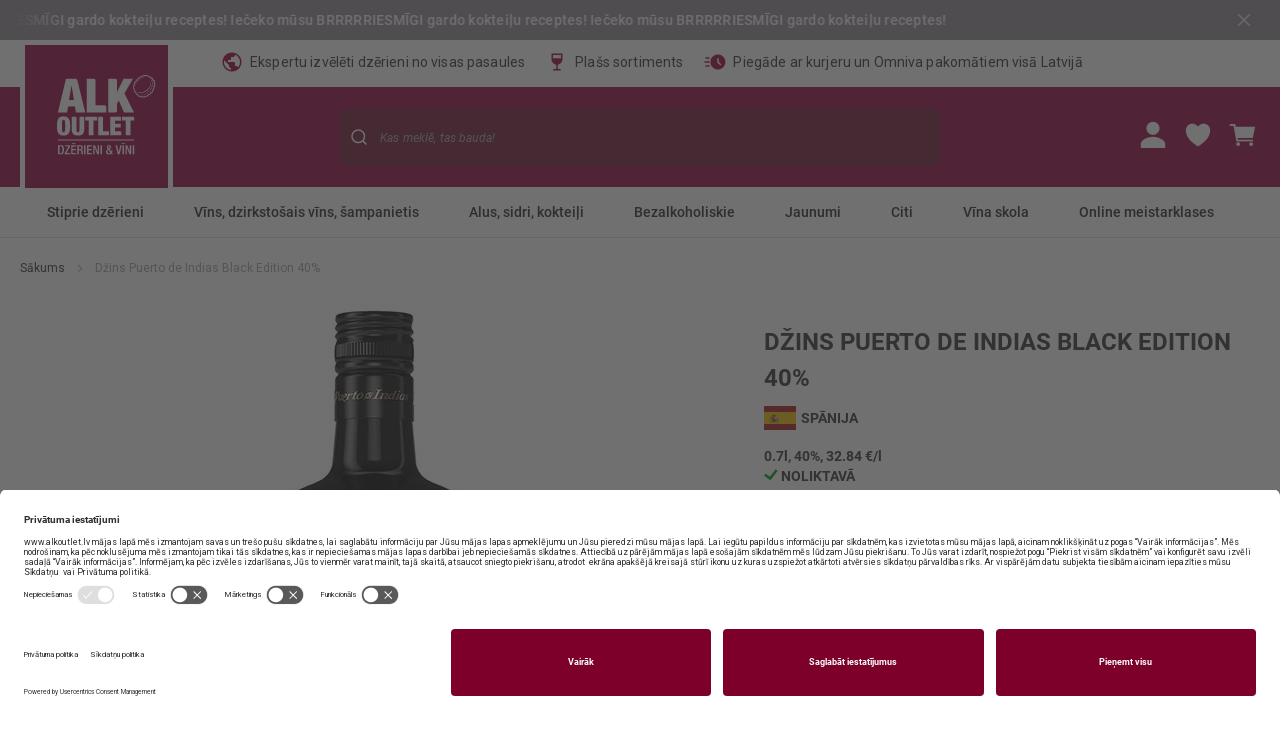

--- FILE ---
content_type: text/html; charset=UTF-8
request_url: https://alkoutlet.lv/dzins-puerto-de-indias-black-edition-40.html
body_size: 26767
content:
<!doctype html>
<html lang="lv">
    <head prefix="og: http://ogp.me/ns# fb: http://ogp.me/ns/fb# product: http://ogp.me/ns/product#">
        <script>
    var LOCALE = 'lv\u002DLV';
    var BASE_URL = 'https\u003A\u002F\u002Falkoutlet.lv\u002F';
    var require = {
        'baseUrl': 'https\u003A\u002F\u002Falkoutlet.lv\u002Fstatic\u002Fversion1761073193\u002Ffrontend\u002FICT\u002FAlkOutlet\u002Flv_LV'
    };</script>        <meta charset="utf-8"/>
<meta name="title" content="Džins Puerto de Indias Black Edition 40%"/>
<meta name="description" content="Lielākais alkoholisko dzērienu veikalu tīkls Latvijā - AlkOutlet. Apskati piedāvājumu jau tagad un pasūti uz mājām!"/>
<meta name="keywords" content="dzērienu piegāde, labs vīns, atlaides dzērieniem, akcija vīniem, kokteiļi, dzērieni, alkohols, vīns, piegāde"/>
<meta name="robots" content="INDEX,FOLLOW"/>
<meta name="viewport" content="width=device-width, initial-scale=1"/>
<meta name="format-detection" content="telephone=no"/>
<title>Džins Puerto de Indias Black Edition 40%</title>
                <link rel="stylesheet" type="text/css" media="all" href="https://alkoutlet.lv/static/version1761073193/frontend/ICT/AlkOutlet/lv_LV/mage/calendar.css" />
<link rel="stylesheet" type="text/css" media="all" href="https://alkoutlet.lv/static/version1761073193/frontend/ICT/AlkOutlet/lv_LV/css/styles-m.css" />
<link rel="stylesheet" type="text/css" media="all" href="https://alkoutlet.lv/static/version1761073193/frontend/ICT/AlkOutlet/lv_LV/jquery/uppy/dist/uppy-custom.css" />
<link rel="stylesheet" type="text/css" media="all" href="https://alkoutlet.lv/static/version1761073193/frontend/ICT/AlkOutlet/lv_LV/Mageplaza_Core/css/owl.carousel.css" />
<link rel="stylesheet" type="text/css" media="all" href="https://alkoutlet.lv/static/version1761073193/frontend/ICT/AlkOutlet/lv_LV/Mageplaza_Core/css/owl.theme.css" />
<link rel="stylesheet" type="text/css" media="all" href="https://alkoutlet.lv/static/version1761073193/frontend/ICT/AlkOutlet/lv_LV/Mageplaza_BannerSlider/css/animate.min.css" />
<link rel="stylesheet" type="text/css" media="all" href="https://alkoutlet.lv/static/version1761073193/frontend/ICT/AlkOutlet/lv_LV/Mageplaza_BannerSlider/css/style.css" />
<link rel="stylesheet" type="text/css" media="all" href="https://alkoutlet.lv/static/version1761073193/frontend/ICT/AlkOutlet/lv_LV/mage/gallery/gallery.css" />
<link rel="stylesheet" type="text/css" media="all" href="https://alkoutlet.lv/static/version1761073193/frontend/ICT/AlkOutlet/lv_LV/Magefan_Blog/css/blog-m.css" />
<link rel="stylesheet" type="text/css" media="all" href="https://alkoutlet.lv/static/version1761073193/frontend/ICT/AlkOutlet/lv_LV/Magefan_Blog/css/blog-new.css" />
<link rel="stylesheet" type="text/css" media="all" href="https://alkoutlet.lv/static/version1761073193/frontend/ICT/AlkOutlet/lv_LV/Magefan_Blog/css/blog-custom.css" />
<link rel="stylesheet" type="text/css" media="screen and (min-width: 768px)" href="https://alkoutlet.lv/static/version1761073193/frontend/ICT/AlkOutlet/lv_LV/css/styles-l.css" />
<link rel="stylesheet" type="text/css" media="print" href="https://alkoutlet.lv/static/version1761073193/frontend/ICT/AlkOutlet/lv_LV/css/print.css" />
<link rel="stylesheet" type="text/css" media="all" href="https://alkoutlet.lv/static/version1761073193/frontend/ICT/AlkOutlet/lv_LV/css/extend-m.css" />
<link rel="stylesheet" type="text/css" media="screen and (min-width: 768px)" href="https://alkoutlet.lv/static/version1761073193/frontend/ICT/AlkOutlet/lv_LV/css/extend-l.css" />
<link rel="icon" type="image/x-icon" href="https://alkoutlet.lv/static/version1761073193/frontend/ICT/AlkOutlet/lv_LV/Magento_Theme/favicon.ico" />
<link rel="shortcut icon" type="image/x-icon" href="https://alkoutlet.lv/static/version1761073193/frontend/ICT/AlkOutlet/lv_LV/Magento_Theme/favicon.ico" />
<script type="text/javascript" src="https://alkoutlet.lv/static/version1761073193/frontend/ICT/AlkOutlet/lv_LV/requirejs/require.js"></script>
<script type="text/javascript" src="https://alkoutlet.lv/static/version1761073193/frontend/ICT/AlkOutlet/lv_LV/mage/requirejs/mixins.js"></script>
<script type="text/javascript" src="https://alkoutlet.lv/static/version1761073193/frontend/ICT/AlkOutlet/lv_LV/requirejs-config.js"></script>
<script type="text/javascript" src="https://alkoutlet.lv/static/version1761073193/frontend/ICT/AlkOutlet/lv_LV/AlkOutlet_Navigation/js/menu.js"></script>
<script type="text/javascript" src="https://alkoutlet.lv/static/version1761073193/frontend/ICT/AlkOutlet/lv_LV/Smile_ElasticsuiteTracker/js/tracking.js"></script>
<script type="text/javascript" defer="defer" src="https://alkoutlet.lv/static/version1761073193/frontend/ICT/AlkOutlet/lv_LV/js/global.js"></script>
<link rel="stylesheet" href="https://fonts.googleapis.com/css?family=Roboto" />
<link rel="stylesheet" href="https://fonts.googleapis.com/css?family=Lato" />
<link rel="stylesheet" href="https://fonts.googleapis.com/css?family=Roboto+Condensed" />
<link rel="stylesheet" href="https://fonts.googleapis.com/css?family=Oswald" />
<link rel="stylesheet" href="https://fonts.googleapis.com/css?family=Slabo+27px" />
<link rel="stylesheet" href="https://fonts.googleapis.com/css?family=Merriweather" />
<link rel="stylesheet" href="https://fonts.googleapis.com/css?family=Raleway" />
<link rel="stylesheet" href="https://fonts.googleapis.com/css?family=Ubuntu" />
<link rel="stylesheet" href="https://fonts.googleapis.com/css?family=Poppins" />
<link rel="stylesheet" href="https://fonts.googleapis.com/css?family=Lora" />
<link rel="stylesheet" href="https://fonts.googleapis.com/css?family=Roboto+Mono" />
<link rel="stylesheet" href="https://fonts.googleapis.com/css?family=Roboto+Slab" />
<link rel="stylesheet" href="https://fonts.googleapis.com/css?family=Playfair+Display" />
<link rel="stylesheet" href="https://fonts.googleapis.com/css?family=Montserrat" />
<link rel="stylesheet" href="https://fonts.googleapis.com/css?family=PT+Sans" />
<link rel="stylesheet" href="https://fonts.googleapis.com/css?family=Titillium+Web" />
<link rel="stylesheet" href="https://fonts.googleapis.com/css?family=Muli" />
<link rel="stylesheet" href="https://fonts.googleapis.com/css?family=Fira+Sans" />
<link rel="stylesheet" href="https://fonts.googleapis.com/css?family=PT+Sans+Narrow" />
<link rel="stylesheet" href="https://fonts.googleapis.com/css?family=Nunito" />
<link rel="stylesheet" href="https://fonts.googleapis.com/css?family=Noto+Serif" />
<link rel="stylesheet" href="https://fonts.googleapis.com/css?family=Inconsolata" />
<link rel="stylesheet" href="https://fonts.googleapis.com/css?family=Nanum+Gothic" />
<link rel="stylesheet" href="https://fonts.googleapis.com/css?family=Crimson+Text" />
<link rel="canonical" href="https://alkoutlet.lv/dzins-puerto-de-indias-black-edition-40.html" />
        <!-- NO Pixel ID is configured, please goto Admin -->
<script type="text&#x2F;javascript">    console.log('No Meta pixel is configured, please log in as a admin and then visit Stores -> Meta -> Setup -> Get Started');</script><script nonce="cXZ2YjUyNnlvaTY1aTRxaDN6ZWtjd3E3a2M0ajAxNnQ=">
    requirejs([], function() {
        (function(w,d,s,l,i){w[l]=w[l]||[];w[l].push({'gtm.start':
                new Date().getTime(),event:'gtm.js'});var f=d.getElementsByTagName(s)[0],
            j=d.createElement(s),dl=l!='dataLayer'?'&l='+l:'';j.async=true;j.src=
            'https://www.googletagmanager.com/gtm.js?id='+i+dl;f.parentNode.insertBefore(j,f);
        })(window,document,'script','dataLayer','G-VBN0Q9SXW1');});
</script>

<!-- UserCentrics -->
<script id="usercentrics-cmp" src="https://app.usercentrics.eu/browser-ui/latest/loader.js" data-settings-id="bEHHkibsJ"
        async></script>

<!-- Google tag (gtag.js) -->
<script async src="https://www.googletagmanager.com/gtag/js?id=G-VBN0Q9SXW1"></script>
<script nonce="NW15M3pmYmxqN2s1OGRkZ3BrbXhuM3VvZnIzb3Npang=">
    window.dataLayer = window.dataLayer || [];

    function gtag() {
        dataLayer.push(arguments);
    }

    gtag('js', new Date());
    gtag('config', 'G-VBN0Q9SXW1');
</script>

<!-- Hotjar Tracking Code for Alkoutlet -->
<script nonce="NW15M3pmYmxqN2s1OGRkZ3BrbXhuM3VvZnIzb3Npang=">
    if (localStorage.getItem("uc_user_interaction") == "true") {
        (function (h, o, t, j, a, r) {
            h.hj = h.hj || function () {
                (h.hj.q = h.hj.q || []).push(arguments)
            };
            h._hjSettings = {hjid: 3468870, hjsv: 6};
            a = o.getElementsByTagName("head")[0];
            r = o.createElement("script");
            r.async = 1;
            r.src = t + h._hjSettings.hjid + j + h._hjSettings.hjsv;
            a.appendChild(r);
        })(window, document, "https://static.hotjar.com/c/hotjar-", ".js?sv=");
    }
</script>

<!-- Meta Pixel Code -->
<script nonce="NW15M3pmYmxqN2s1OGRkZ3BrbXhuM3VvZnIzb3Npang=">
    !function (f, b, e, v, n, t, s) {
        if (f.fbq) return;
        n = f.fbq = function () {
            n.callMethod ?
                n.callMethod.apply(n, arguments) : n.queue.push(arguments)
        };
        if (!f._fbq) f._fbq = n;
        n.push = n;
        n.loaded = !0;
        n.version = '2.0';
        n.queue = [];
        t = b.createElement(e);
        t.async = !0;
        t.src = v;
        s = b.getElementsByTagName(e)[0];
        s.parentNode.insertBefore(t, s)
    }(window, document, 'script',
        'https://connect.facebook.net/en_US/fbevents.js');
    fbq('init', '1121347252881003');
    fbq('track', 'PageView');
</script>
<noscript><img height="1" width="1" style="display:none"
               src="https://www.facebook.com/tr?id=1121347252881003&ev=PageView&noscript=1"
    /></noscript>
<!-- End Meta Pixel Code -->
    <script type="text/x-magento-init">
        {
            "*": {
                "Magento_PageCache/js/form-key-provider": {
                    "isPaginationCacheEnabled":
                        0                }
            }
        }
    </script>
<script nonce="NW15M3pmYmxqN2s1OGRkZ3BrbXhuM3VvZnIzb3Npang=" src="https://cdnjs.cloudflare.com/polyfill/v3/polyfill.min.js?features=IntersectionObserver"></script>
<script nonce="NW15M3pmYmxqN2s1OGRkZ3BrbXhuM3VvZnIzb3Npang=">
//<![CDATA[
try {
    let trackerConfig = {
        beaconUrl        : 'https://alkoutlet.lv/elasticsuite/tracker/hit/image/h.png',
        telemetryUrl     : 'https://t.elasticsuite.io/track',
        telemetryEnabled : '',
        sessionConfig    : {"visit_cookie_name":"STUID","visit_cookie_lifetime":"3600","visitor_cookie_lifetime":"365","visitor_cookie_name":"STVID","domain":"alkoutlet.lv","path":"\/"},
    };
    trackerConfig.endpointUrl = 'https://alkoutlet.lv/rest/V1/elasticsuite-tracker/hit';
    smileTracker.setConfig(trackerConfig);

    smileTracker.addPageVar('store_id', '1');

    require(['Smile_ElasticsuiteTracker/js/user-consent'], function (userConsent) {
        if (userConsent({"cookieRestrictionEnabled":"0","cookieRestrictionName":"user_allowed_save_cookie"})) {
            smileTracker.sendTag();
        }
    });
} catch (err) {
    ;
}
//]]>
</script>


<meta property="og:type" content="product" />
<meta property="og:title"
      content="D&#x017E;ins&#x20;Puerto&#x20;de&#x20;Indias&#x20;Black&#x20;Edition&#x20;40&#x25;" />
<meta property="og:image"
      content="https://alkoutlet.lv/media/catalog/product/cache/6517c62f5899ad6aa0ba23ceb3eeff97/imp/ort/366416.jpg" />
<meta property="og:description"
      content="" />
<meta property="og:url" content="https://alkoutlet.lv/dzins-puerto-de-indias-black-edition-40.html" />
    <meta property="product:price:amount" content="22.99"/>
    <meta property="product:price:currency"
      content="EUR"/>
<script type="application/ld+json">{"@context":"http:\/\/schema.org","@type":"WebSite","url":"https:\/\/alkoutlet.lv\/","name":"AlkOutlet"}</script><script type="application/ld+json">{"@context":"http:\/\/schema.org","@type":"BreadcrumbList","itemListElement":[{"@type":"ListItem","item":{"@id":"https:\/\/alkoutlet.lv\/dzins-puerto-de-indias-black-edition-40.html","name":"D\u017eins Puerto de Indias Black Edition 40%"},"position":1}]}</script><script type="application/ld+json">{"@context":"http:\/\/schema.org","@type":"Product","name":"D\u017eins Puerto de Indias Black Edition 40%","description":"","image":"https:\/\/alkoutlet.lv\/media\/catalog\/product\/cache\/74c1057f7991b4edb2bc7bdaa94de933\/imp\/ort\/366416.jpg","offers":{"@type":"http:\/\/schema.org\/Offer","price":22.99,"url":"https:\/\/alkoutlet.lv\/dzins-puerto-de-indias-black-edition-40.html","priceCurrency":"EUR","availability":"http:\/\/schema.org\/InStock","shippingDetails":{"deliveryTime":{"businessDays":{"@type":"OpeningHoursSpecification","dayOfWeek":[""]},"@type":"ShippingDeliveryTime"},"@type":"OfferShippingDetails"}}}</script><script type="application/ld+json">{"@context":"http:\/\/schema.org\/","@type":"WebPage","speakable":{"@type":"SpeakableSpecification","cssSelector":[".description"],"xpath":["\/html\/head\/title"]}}</script>    </head>
    <body data-container="body"
          data-mage-init='{"loaderAjax": {}, "loader": { "icon": "https://alkoutlet.lv/static/version1761073193/frontend/ICT/AlkOutlet/lv_LV/images/loader-2.gif"}}'
        id="html-body" class="catalog-product-view product-dzins-puerto-de-indias-black-edition-40 page-layout-1column">
            <!-- Google Tag Manager (noscript) -->
    <noscript><iframe
                src="https://www.googletagmanager.com/ns.html?id=?G-VBN0Q9SXW1"
                height="0" width="0"
                style="display:none;visibility:hidden"></iframe></noscript>
    <!-- End Google Tag Manager (noscript) -->

<script type="text/x-magento-init">
    {
        "*": {
            "Magento_PageBuilder/js/widget-initializer": {
                "config": {"[data-content-type=\"slider\"][data-appearance=\"default\"]":{"Magento_PageBuilder\/js\/content-type\/slider\/appearance\/default\/widget":false},"[data-content-type=\"map\"]":{"Magento_PageBuilder\/js\/content-type\/map\/appearance\/default\/widget":false},"[data-content-type=\"row\"]":{"Magento_PageBuilder\/js\/content-type\/row\/appearance\/default\/widget":false},"[data-content-type=\"tabs\"]":{"Magento_PageBuilder\/js\/content-type\/tabs\/appearance\/default\/widget":false},"[data-content-type=\"slide\"]":{"Magento_PageBuilder\/js\/content-type\/slide\/appearance\/default\/widget":{"buttonSelector":".pagebuilder-slide-button","showOverlay":"hover","dataRole":"slide"}},"[data-content-type=\"banner\"]":{"Magento_PageBuilder\/js\/content-type\/banner\/appearance\/default\/widget":{"buttonSelector":".pagebuilder-banner-button","showOverlay":"hover","dataRole":"banner"}},"[data-content-type=\"buttons\"]":{"Magento_PageBuilder\/js\/content-type\/buttons\/appearance\/inline\/widget":false},"[data-content-type=\"products\"][data-appearance=\"carousel\"]":{"Magento_PageBuilder\/js\/content-type\/products\/appearance\/carousel\/widget":false}},
                "breakpoints": {"desktop":{"label":"Desktop","stage":true,"default":true,"class":"desktop-switcher","icon":"Magento_PageBuilder::css\/images\/switcher\/switcher-desktop.svg","conditions":{"min-width":"1024px"},"options":{"products":{"default":{"slidesToShow":"5"}}}},"tablet":{"conditions":{"max-width":"1024px","min-width":"768px"},"options":{"products":{"default":{"slidesToShow":"4"},"continuous":{"slidesToShow":"3"}}}},"mobile":{"label":"Mobile","stage":true,"class":"mobile-switcher","icon":"Magento_PageBuilder::css\/images\/switcher\/switcher-mobile.svg","media":"only screen and (max-width: 767px)","conditions":{"max-width":"767px","min-width":"640px"},"options":{"products":{"default":{"slidesToShow":"3"}}}},"mobile-small":{"conditions":{"max-width":"640px"},"options":{"products":{"default":{"slidesToShow":"2"},"continuous":{"slidesToShow":"1"}}}}}            }
        }
    }
</script>

<div class="cookie-status-message" id="cookie-status">
    The store will not work correctly when cookies are disabled.</div>
<script type="text&#x2F;javascript">document.querySelector("#cookie-status").style.display = "none";</script>
<script type="text/x-magento-init">
    {
        "*": {
            "cookieStatus": {}
        }
    }
</script>

<script type="text/x-magento-init">
    {
        "*": {
            "mage/cookies": {
                "expires": null,
                "path": "\u002F",
                "domain": ".alkoutlet.lv",
                "secure": true,
                "lifetime": "3600"
            }
        }
    }
</script>
    <noscript>
        <div class="message global noscript">
            <div class="content">
                <p>
                    <strong>JavaScript seems to be disabled in your browser.</strong>
                    <span>
                        For the best experience on our site, be sure to turn on Javascript in your browser.                    </span>
                </p>
            </div>
        </div>
    </noscript>

<script>
    window.cookiesConfig = window.cookiesConfig || {};
    window.cookiesConfig.secure = true;
</script><script>    require.config({
        map: {
            '*': {
                wysiwygAdapter: 'mage/adminhtml/wysiwyg/tiny_mce/tinymceAdapter'
            }
        }
    });</script><script>    require.config({
        paths: {
            googleMaps: 'https\u003A\u002F\u002Fmaps.googleapis.com\u002Fmaps\u002Fapi\u002Fjs\u003Fv\u003D3.56\u0026key\u003D'
        },
        config: {
            'Magento_PageBuilder/js/utils/map': {
                style: '',
            },
            'Magento_PageBuilder/js/content-type/map/preview': {
                apiKey: '',
                apiKeyErrorMessage: 'You\u0020must\u0020provide\u0020a\u0020valid\u0020\u003Ca\u0020href\u003D\u0027https\u003A\u002F\u002Falkoutlet.lv\u002Fadminhtml\u002Fsystem_config\u002Fedit\u002Fsection\u002Fcms\u002F\u0023cms_pagebuilder\u0027\u0020target\u003D\u0027_blank\u0027\u003EGoogle\u0020Maps\u0020API\u0020key\u003C\u002Fa\u003E\u0020to\u0020use\u0020a\u0020map.'
            },
            'Magento_PageBuilder/js/form/element/map': {
                apiKey: '',
                apiKeyErrorMessage: 'You\u0020must\u0020provide\u0020a\u0020valid\u0020\u003Ca\u0020href\u003D\u0027https\u003A\u002F\u002Falkoutlet.lv\u002Fadminhtml\u002Fsystem_config\u002Fedit\u002Fsection\u002Fcms\u002F\u0023cms_pagebuilder\u0027\u0020target\u003D\u0027_blank\u0027\u003EGoogle\u0020Maps\u0020API\u0020key\u003C\u002Fa\u003E\u0020to\u0020use\u0020a\u0020map.'
            },
        }
    });</script><script>
    require.config({
        shim: {
            'Magento_PageBuilder/js/utils/map': {
                deps: ['googleMaps']
            }
        }
    });</script>

<div class="page-wrapper"><header class="page-header"><div class="announcement-bar-wrapper">
    <div class="announcement-bar">
        <a class="ticker" href="https://alkoutlet.lv/blog/category/halloween-kokteilu-receptes">
            <div class="content">
                Iečeko mūsu BRRRRRIESMĪGI gardo kokteiļu receptes!
Iečeko mūsu BRRRRRIESMĪGI gardo kokteiļu receptes!            </div>
            &nbsp;
            <div class="content">
                Iečeko mūsu BRRRRRIESMĪGI gardo kokteiļu receptes!
Iečeko mūsu BRRRRRIESMĪGI gardo kokteiļu receptes!            </div>
        </a>
        <div class="close-bar-toggle"></div>
    </div>

    <script nonce="NW15M3pmYmxqN2s1OGRkZ3BrbXhuM3VvZnIzb3Npang=">
        const BAR_HEIGHT = 40;
        const ANNOUNCEMENT_BAR_KEY = 'announcement_bar_hidden';

        require(['jquery'], function ($) {
            const pageHeader = $('.page-header');
            const pageWrapper = $('.page-wrapper');
            const mainMenuContent = $('.main-menu .menu-item .content-wrapper');
            const closeBarToggle = $('.close-bar-toggle');

            function initAnnouncementBar() {
                if (sessionStorage.getItem(ANNOUNCEMENT_BAR_KEY) === 'true') return;

                pageHeader.removeAttr('style');
                pageWrapper.removeAttr('style');
                mainMenuContent.removeAttr('style');

                const bodyPadding = parseInt(pageWrapper.css('padding-top'));
                const baseMenuContentTop = parseInt(mainMenuContent.css('top'));

                pageHeader.css({ top: `${BAR_HEIGHT}px` });
                mainMenuContent.css({ top: `${baseMenuContentTop + BAR_HEIGHT}px`});
                pageWrapper.css({ 'padding-top': `${bodyPadding + BAR_HEIGHT}px` });
            }

            function hideAnnouncementBar() {
                pageHeader.removeAttr('style');
                pageWrapper.removeAttr('style');
                mainMenuContent.removeAttr('style');
                sessionStorage.setItem(ANNOUNCEMENT_BAR_KEY, 'true');
            }

            closeBarToggle.click(hideAnnouncementBar);

            if (sessionStorage.getItem(ANNOUNCEMENT_BAR_KEY) !== 'true') {
                initAnnouncementBar();
            }

            $(window).on('resize', initAnnouncementBar);
        });
    </script>
</div><div class="header content"><div class="top-links-wrapper"><div data-content-type="html" data-appearance="default" data-element="main" data-decoded="true"><p><ul>
            <li class="icon-1">Ekspertu izvēlēti dzērieni no visas pasaules</li>
                <li class="icon-2">Plašs sortiments</li>
                <li class="icon-3">Piegāde ar kurjeru un Omniva pakomātiem visā Latvijā</li>
    </ul>
</p></div></div><span data-action="toggle-nav" class="action nav-toggle"><span>Toggle Nav</span></span>
<a
    class="logo"
    href="https://alkoutlet.lv/"
    title=""
    aria-label="store logo">
    <img src="https://alkoutlet.lv/static/version1761073193/frontend/ICT/AlkOutlet/lv_LV/images/logo.svg"
         title=""
         alt=""
            width="170"            height="128"    />
</a>
<div class="block block-search">
    <div class="block block-title">
        <strong>Meklēt</strong>
    </div>

    <div class="block block-content">
        <form id="minisearch-form-top-search" class="form minisearch"
              action="https://alkoutlet.lv/catalogsearch/result/" method="get">
            <div class="field search">
                <label class="label" for="search" data-role="minisearch-label">
                    <span>Meklēt</span>
                </label>
                <div class="control control-search">
                    <span class="search-title"><span class="close">Meklēt</span></span>
                    <input
                        type="text"
                        name="q"
                        value=""
                        placeholder="Kas meklē, tas bauda!"
                        class="input-text input-search"
                        maxlength="128"
                        role="combobox"
                        aria-haspopup="false"
                        aria-autocomplete="both"
                        aria-expanded="false"
                        autocomplete="off"
                        data-block="autocomplete-form"
                        data-mage-init="&#x7B;&quot;quickSearch&quot;&#x3A;&#x7B;&quot;formSelector&quot;&#x3A;&quot;&#x23;minisearch-form-top-search&quot;,&quot;url&quot;&#x3A;&quot;https&#x3A;&#x5C;&#x2F;&#x5C;&#x2F;alkoutlet.lv&#x5C;&#x2F;search&#x5C;&#x2F;ajax&#x5C;&#x2F;suggest&#x5C;&#x2F;&quot;,&quot;destinationSelector&quot;&#x3A;&quot;&#x23;minisearch-autocomplete-top-search&quot;,&quot;templates&quot;&#x3A;&#x7B;&quot;term&quot;&#x3A;&#x7B;&quot;title&quot;&#x3A;&quot;Search&#x20;terms&quot;,&quot;template&quot;&#x3A;&quot;Smile_ElasticsuiteCore&#x5C;&#x2F;autocomplete&#x5C;&#x2F;term&quot;&#x7D;,&quot;product&quot;&#x3A;&#x7B;&quot;title&quot;&#x3A;&quot;Produkti&quot;,&quot;template&quot;&#x3A;&quot;Smile_ElasticsuiteCatalog&#x5C;&#x2F;autocomplete&#x5C;&#x2F;product&quot;&#x7D;,&quot;category&quot;&#x3A;&#x7B;&quot;title&quot;&#x3A;&quot;Kategorijas&quot;,&quot;template&quot;&#x3A;&quot;Smile_ElasticsuiteCatalog&#x5C;&#x2F;autocomplete&#x5C;&#x2F;category&quot;&#x7D;,&quot;product_attribute&quot;&#x3A;&#x7B;&quot;title&quot;&#x3A;&quot;Atrib&#x5C;u016bti&quot;,&quot;template&quot;&#x3A;&quot;Smile_ElasticsuiteCatalog&#x5C;&#x2F;autocomplete&#x5C;&#x2F;product-attribute&quot;,&quot;titleRenderer&quot;&#x3A;&quot;Smile_ElasticsuiteCatalog&#x5C;&#x2F;js&#x5C;&#x2F;autocomplete&#x5C;&#x2F;product-attribute&quot;&#x7D;&#x7D;,&quot;priceFormat&quot;&#x3A;&#x7B;&quot;pattern&quot;&#x3A;&quot;&#x25;s&#x5C;u00a0&#x5C;u20ac&quot;,&quot;precision&quot;&#x3A;2,&quot;requiredPrecision&quot;&#x3A;2,&quot;decimalSymbol&quot;&#x3A;&quot;,&quot;,&quot;groupSymbol&quot;&#x3A;&quot;&#x5C;u00a0&quot;,&quot;groupLength&quot;&#x3A;3,&quot;integerRequired&quot;&#x3A;false&#x7D;,&quot;minSearchLength&quot;&#x3A;&quot;2&quot;&#x7D;&#x7D;"
                    />
                    <div id="minisearch-autocomplete-top-search" class="search-autocomplete"></div>
                    
                    <div class="actions">
                        <button type="submit" title="Meklēt" class="action search">
                            <span>Meklēt</span>
                        </button>
                    </div>
                </div>
            </div>
        </form>
    </div>
</div>
<div class="links-wrapper"><div class="links">
    <div class="link account">
        <div id="account" class="block block-customer" data-bind="scope: 'account'">
    <!-- ko template: getTemplate() --><!-- /ko -->
</div>
<script type="text/x-magento-init">
    {
        "#account": {
            "Magento_Ui/js/core/app": {"components":{"account":{"component":"ICT_Customer\/js\/account-component","config":{"template":"ICT_Customer\/header\/account"}}}}        }
    }
</script>
    </div>
    <a href="https://alkoutlet.lv/wishlist/" class="link wishlist"></a>
    
<div data-block="minicart" class="minicart-wrapper">
    <a class="action showcart" href="https://alkoutlet.lv/checkout/cart/"
       data-bind="scope: 'minicart_content'">
        <span class="text">Mans grozs</span>
        <span class="counter qty empty"
              data-bind="css: { empty: !!getCartParam('summary_count') == false && !isLoading() },
               blockLoader: isLoading">
            <span class="counter-number">
                <!-- ko if: getCartParam('summary_count') -->
                <!-- ko text: getCartParam('summary_count').toLocaleString(window.LOCALE) --><!-- /ko -->
                <!-- /ko -->
            </span>
            <span class="counter-label">
            <!-- ko if: getCartParam('summary_count') -->
                <!-- ko text: getCartParam('summary_count').toLocaleString(window.LOCALE) --><!-- /ko -->
                <!-- ko i18n: 'items' --><!-- /ko -->
            <!-- /ko -->
            </span>
        </span>
    </a>
            <div class="block block-minicart"
             data-role="dropdownDialog"
             data-mage-init='{"dropdownDialog":{
                "appendTo":"[data-block=minicart]",
                "triggerTarget":".showcart",
                "timeout": "2000",
                "closeOnMouseLeave": false,
                "closeOnEscape": true,
                "triggerClass":"active",
                "parentClass":"active",
                "buttons":[]}}'>
            <div id="minicart-content-wrapper" data-bind="scope: 'minicart_content'">
                <!-- ko template: getTemplate() --><!-- /ko -->
            </div>
                    </div>
        <script>window.checkout = {"shoppingCartUrl":"https:\/\/alkoutlet.lv\/checkout\/cart\/","checkoutUrl":"https:\/\/alkoutlet.lv\/checkout\/","updateItemQtyUrl":"https:\/\/alkoutlet.lv\/checkout\/sidebar\/updateItemQty\/","removeItemUrl":"https:\/\/alkoutlet.lv\/checkout\/sidebar\/removeItem\/","imageTemplate":"Magento_Catalog\/product\/image_with_borders","baseUrl":"https:\/\/alkoutlet.lv\/","minicartMaxItemsVisible":5,"websiteId":"1","maxItemsToDisplay":10,"storeId":"1","storeGroupId":"1","customerLoginUrl":"https:\/\/alkoutlet.lv\/customer\/account\/login\/referer\/aHR0cHM6Ly9hbGtvdXRsZXQubHYvZHppbnMtcHVlcnRvLWRlLWluZGlhcy1ibGFjay1lZGl0aW9uLTQwLmh0bWw~\/","isRedirectRequired":false,"autocomplete":"off","captcha":{"user_login":{"isCaseSensitive":false,"imageHeight":50,"imageSrc":"","refreshUrl":"https:\/\/alkoutlet.lv\/captcha\/refresh\/","isRequired":false,"timestamp":1761961452}}}</script>    <script type="text/x-magento-init">
    {
        "[data-block='minicart']": {
            "Magento_Ui/js/core/app": {"components":{"minicart_content":{"children":{"subtotal.container":{"children":{"subtotal":{"children":{"subtotal.totals":{"config":{"display_cart_subtotal_incl_tax":1,"display_cart_subtotal_excl_tax":0,"template":"Magento_Tax\/checkout\/minicart\/subtotal\/totals"},"children":{"subtotal.totals.msrp":{"component":"Magento_Msrp\/js\/view\/checkout\/minicart\/subtotal\/totals","config":{"displayArea":"minicart-subtotal-hidden","template":"Magento_Msrp\/checkout\/minicart\/subtotal\/totals"}}},"component":"Magento_Tax\/js\/view\/checkout\/minicart\/subtotal\/totals"}},"component":"uiComponent","config":{"template":"Magento_Checkout\/minicart\/subtotal"}},"deposit":{"component":"ICT_Deposit\/js\/view\/minicart\/totals\/deposit","config":{"template":"ICT_Deposit\/minicart\/totals\/deposit"}}},"component":"uiComponent","config":{"displayArea":"subtotalContainer"}},"item.renderer":{"component":"Magento_Checkout\/js\/view\/cart-item-renderer","config":{"displayArea":"defaultRenderer","template":"Magento_Checkout\/minicart\/item\/default"},"children":{"item.image":{"component":"Magento_Catalog\/js\/view\/image","config":{"template":"Magento_Catalog\/product\/image","displayArea":"itemImage"}},"checkout.cart.item.price.sidebar":{"component":"uiComponent","config":{"template":"Magento_Checkout\/minicart\/item\/price","displayArea":"priceSidebar"}}}},"extra_info":{"component":"uiComponent","config":{"displayArea":"extraInfo"}},"promotion":{"component":"uiComponent","config":{"displayArea":"promotion"}}},"config":{"itemRenderer":{"default":"defaultRenderer","simple":"defaultRenderer","virtual":"defaultRenderer"},"template":"Magento_Checkout\/minicart\/content"},"component":"Magento_Checkout\/js\/view\/minicart"}},"types":[]}        },
        "*": {
            "Magento_Ui/js/block-loader": "https\u003A\u002F\u002Falkoutlet.lv\u002Fstatic\u002Fversion1761073193\u002Ffrontend\u002FICT\u002FAlkOutlet\u002Flv_LV\u002Fimages\u002Floader\u002D1.gif"
        }
    }
    </script>
</div>
    <a href="https://alkoutlet.lv/" class="link home"></a>
</div>
</div></div><div class="main-menu-wrapper">
        <div class="menu-close">
        <span class="close">Izvēlne</span>
    </div>
    <div class="main-menu">
                                                        <div class="menu-item top-level category has-children">
                <a href="https://alkoutlet.lv/stiprie.html" class="title top-level">Stiprie dzērieni</a>
                                    <div class="content-wrapper">
                        <div class="menu-item-content">
                            <div class="mobile-content">
                                <span class="close">Atpakaļ</span>
                                <span class="title">Stiprie dzērieni</span>
                                                            </div>
                                                                                            <div class="menu-item child menu-item-desktop 4">
                                                                                                                                                            <a href="https://alkoutlet.lv/stiprie/brendijs-stiprie-alkoholiskie-dzerieni.html" class="title level2">
                                            Brendijs un stiprie alkoholiskie dzērieni                                                                                                                                        &nbsp;<span class="pr-count">(112)</span>                                                                                    </a>
                                                                                                                                                            <a href="https://alkoutlet.lv/stiprie/viskijs.html" class="title level2">
                                            Viskijs                                                                                                                                        &nbsp;<span class="pr-count">(174)</span>                                                                                    </a>
                                                                                                                                                            <a href="https://alkoutlet.lv/stiprie/degvins.html" class="title level2">
                                            Degvīns                                                                                                                                        &nbsp;<span class="pr-count">(141)</span>                                                                                    </a>
                                                                                                                                                            <a href="https://alkoutlet.lv/stiprie/uzlejumi.html" class="title level2">
                                            Uzlējumi                                                                                                                                        &nbsp;<span class="pr-count">(15)</span>                                                                                    </a>
                                                                    </div>
                                                                                            <div class="menu-item child menu-item-desktop 4">
                                                                                                                                                            <a href="https://alkoutlet.lv/stiprie/konjaks.html" class="title level2">
                                            Konjaki                                                                                                                                        &nbsp;<span class="pr-count">(79)</span>                                                                                    </a>
                                                                                                                                                            <a href="https://alkoutlet.lv/stiprie/kalvadoss.html" class="title level2">
                                            Kalvadoss                                                                                                                                        &nbsp;<span class="pr-count">(7)</span>                                                                                    </a>
                                                                                                                                                            <a href="https://alkoutlet.lv/stiprie/rums.html" class="title level2">
                                            Rums                                                                                                                                         &nbsp;<span class="pr-count">(100)</span>                                                                                    </a>
                                                                                                                                                            <a href="https://alkoutlet.lv/stiprie/dzins.html" class="title level2">
                                            Džins                                                                                                                                        &nbsp;<span class="pr-count">(64)</span>                                                                                    </a>
                                                                    </div>
                                                                                            <div class="menu-item child menu-item-desktop 4">
                                                                                                                                                            <a href="https://alkoutlet.lv/stiprie/tekila.html" class="title level2">
                                            Tekila                                                                                                                                        &nbsp;<span class="pr-count">(16)</span>                                                                                    </a>
                                                                                                                                                            <a href="https://alkoutlet.lv/stiprie/balzams.html" class="title level2">
                                            Balzams                                                                                                                                        &nbsp;<span class="pr-count">(20)</span>                                                                                    </a>
                                                                                                                                                            <a href="https://alkoutlet.lv/stiprie/likieris.html" class="title level2">
                                            Liķieris                                                                                                                                        &nbsp;<span class="pr-count">(64)</span>                                                                                    </a>
                                                                                                                                                            <a href="https://alkoutlet.lv/stiprie.html" class="title level2">
                                            Skatīt visus                                                                                            <svg width="6" height="10" viewBox="0 0 6 10" fill="none"
                                                    xmlns="http://www.w3.org/2000/svg">
                                                    <path fill-rule="evenodd" clip-rule="evenodd"
                                                        d="M0.71967 0.46967C0.426777 0.762563 0.426777 1.23744 0.71967 1.53033L4.18934 5L0.71967 8.46967C0.426777 8.76256 0.426777 9.23744 0.71967 9.53033C1.01256 9.82322 1.48744 9.82322 1.78033 9.53033L5.78033 5.53033C6.07322 5.23744 6.07322 4.76256 5.78033 4.46967L1.78033 0.46967C1.48744 0.176777 1.01256 0.176777 0.71967 0.46967Z"
                                                        fill="white" />
                                                </svg>
                                                                                                                                </a>
                                                                    </div>
                                                                                                                                                                                                                                                                                                                                            <div
                                        class="menu-item child  no-children">
                                        <a href="https://alkoutlet.lv/stiprie/brendijs-stiprie-alkoholiskie-dzerieni.html" class="title level2">
                                            Brendijs un stiprie alkoholiskie dzērieni                                                                                            &nbsp;<span class="pr-count">(112)</span>                                                                                    </a>
                                        <div class="content-wrapper">
                                            <div class="menu-item-content">
                                                <div class="mobile-content">
                                                    <span class="title">Brendijs un stiprie alkoholiskie dzērieni</span>
                                                    <div class="category-image-wrapper">
                                                        <img src=""
                                                            alt="Brendijs un stiprie alkoholiskie dzērieni" class="category-image" />
                                                    </div>
                                                    <span class="close">Atpakaļ</span>
                                                </div>
                                                                                                <div class="menu-item subchild view-all">
                                                    <a href="https://alkoutlet.lv/stiprie/brendijs-stiprie-alkoholiskie-dzerieni.html" class="title">
                                                        Skatīt visus                                                    </a>
                                                </div>
                                            </div>
                                        </div>
                                    </div>
                                                                                                                                                                                                                                                        <div
                                        class="menu-item child  no-children">
                                        <a href="https://alkoutlet.lv/stiprie/viskijs.html" class="title level2">
                                            Viskijs                                                                                            &nbsp;<span class="pr-count">(174)</span>                                                                                    </a>
                                        <div class="content-wrapper">
                                            <div class="menu-item-content">
                                                <div class="mobile-content">
                                                    <span class="title">Viskijs</span>
                                                    <div class="category-image-wrapper">
                                                        <img src=""
                                                            alt="Viskijs" class="category-image" />
                                                    </div>
                                                    <span class="close">Atpakaļ</span>
                                                </div>
                                                                                                <div class="menu-item subchild view-all">
                                                    <a href="https://alkoutlet.lv/stiprie/viskijs.html" class="title">
                                                        Skatīt visus                                                    </a>
                                                </div>
                                            </div>
                                        </div>
                                    </div>
                                                                                                                                                                                                                                                        <div
                                        class="menu-item child  no-children">
                                        <a href="https://alkoutlet.lv/stiprie/degvins.html" class="title level2">
                                            Degvīns                                                                                            &nbsp;<span class="pr-count">(141)</span>                                                                                    </a>
                                        <div class="content-wrapper">
                                            <div class="menu-item-content">
                                                <div class="mobile-content">
                                                    <span class="title">Degvīns</span>
                                                    <div class="category-image-wrapper">
                                                        <img src=""
                                                            alt="Degvīns" class="category-image" />
                                                    </div>
                                                    <span class="close">Atpakaļ</span>
                                                </div>
                                                                                                <div class="menu-item subchild view-all">
                                                    <a href="https://alkoutlet.lv/stiprie/degvins.html" class="title">
                                                        Skatīt visus                                                    </a>
                                                </div>
                                            </div>
                                        </div>
                                    </div>
                                                                                                                                                                                                                                                        <div
                                        class="menu-item child  no-children">
                                        <a href="https://alkoutlet.lv/stiprie/uzlejumi.html" class="title level2">
                                            Uzlējumi                                                                                            &nbsp;<span class="pr-count">(15)</span>                                                                                    </a>
                                        <div class="content-wrapper">
                                            <div class="menu-item-content">
                                                <div class="mobile-content">
                                                    <span class="title">Uzlējumi</span>
                                                    <div class="category-image-wrapper">
                                                        <img src=""
                                                            alt="Uzlējumi" class="category-image" />
                                                    </div>
                                                    <span class="close">Atpakaļ</span>
                                                </div>
                                                                                                <div class="menu-item subchild view-all">
                                                    <a href="https://alkoutlet.lv/stiprie/uzlejumi.html" class="title">
                                                        Skatīt visus                                                    </a>
                                                </div>
                                            </div>
                                        </div>
                                    </div>
                                                                                                                                                                                                                                                                                                                    <div
                                        class="menu-item child  no-children">
                                        <a href="https://alkoutlet.lv/stiprie/konjaks.html" class="title level2">
                                            Konjaki                                                                                            &nbsp;<span class="pr-count">(79)</span>                                                                                    </a>
                                        <div class="content-wrapper">
                                            <div class="menu-item-content">
                                                <div class="mobile-content">
                                                    <span class="title">Konjaki</span>
                                                    <div class="category-image-wrapper">
                                                        <img src=""
                                                            alt="Konjaki" class="category-image" />
                                                    </div>
                                                    <span class="close">Atpakaļ</span>
                                                </div>
                                                                                                <div class="menu-item subchild view-all">
                                                    <a href="https://alkoutlet.lv/stiprie/konjaks.html" class="title">
                                                        Skatīt visus                                                    </a>
                                                </div>
                                            </div>
                                        </div>
                                    </div>
                                                                                                                                                                                                                                                        <div
                                        class="menu-item child  no-children">
                                        <a href="https://alkoutlet.lv/stiprie/kalvadoss.html" class="title level2">
                                            Kalvadoss                                                                                            &nbsp;<span class="pr-count">(7)</span>                                                                                    </a>
                                        <div class="content-wrapper">
                                            <div class="menu-item-content">
                                                <div class="mobile-content">
                                                    <span class="title">Kalvadoss</span>
                                                    <div class="category-image-wrapper">
                                                        <img src=""
                                                            alt="Kalvadoss" class="category-image" />
                                                    </div>
                                                    <span class="close">Atpakaļ</span>
                                                </div>
                                                                                                <div class="menu-item subchild view-all">
                                                    <a href="https://alkoutlet.lv/stiprie/kalvadoss.html" class="title">
                                                        Skatīt visus                                                    </a>
                                                </div>
                                            </div>
                                        </div>
                                    </div>
                                                                                                                                                                                                                                                        <div
                                        class="menu-item child  no-children">
                                        <a href="https://alkoutlet.lv/stiprie/rums.html" class="title level2">
                                            Rums                                                                                             &nbsp;<span class="pr-count">(100)</span>                                                                                    </a>
                                        <div class="content-wrapper">
                                            <div class="menu-item-content">
                                                <div class="mobile-content">
                                                    <span class="title">Rums </span>
                                                    <div class="category-image-wrapper">
                                                        <img src=""
                                                            alt="Rums " class="category-image" />
                                                    </div>
                                                    <span class="close">Atpakaļ</span>
                                                </div>
                                                                                                <div class="menu-item subchild view-all">
                                                    <a href="https://alkoutlet.lv/stiprie/rums.html" class="title">
                                                        Skatīt visus                                                    </a>
                                                </div>
                                            </div>
                                        </div>
                                    </div>
                                                                                                                                                                                                                                                        <div
                                        class="menu-item child  no-children">
                                        <a href="https://alkoutlet.lv/stiprie/dzins.html" class="title level2">
                                            Džins                                                                                            &nbsp;<span class="pr-count">(64)</span>                                                                                    </a>
                                        <div class="content-wrapper">
                                            <div class="menu-item-content">
                                                <div class="mobile-content">
                                                    <span class="title">Džins</span>
                                                    <div class="category-image-wrapper">
                                                        <img src=""
                                                            alt="Džins" class="category-image" />
                                                    </div>
                                                    <span class="close">Atpakaļ</span>
                                                </div>
                                                                                                <div class="menu-item subchild view-all">
                                                    <a href="https://alkoutlet.lv/stiprie/dzins.html" class="title">
                                                        Skatīt visus                                                    </a>
                                                </div>
                                            </div>
                                        </div>
                                    </div>
                                                                                                                                                                                                                                                                                                                    <div
                                        class="menu-item child  no-children">
                                        <a href="https://alkoutlet.lv/stiprie/tekila.html" class="title level2">
                                            Tekila                                                                                            &nbsp;<span class="pr-count">(16)</span>                                                                                    </a>
                                        <div class="content-wrapper">
                                            <div class="menu-item-content">
                                                <div class="mobile-content">
                                                    <span class="title">Tekila</span>
                                                    <div class="category-image-wrapper">
                                                        <img src=""
                                                            alt="Tekila" class="category-image" />
                                                    </div>
                                                    <span class="close">Atpakaļ</span>
                                                </div>
                                                                                                <div class="menu-item subchild view-all">
                                                    <a href="https://alkoutlet.lv/stiprie/tekila.html" class="title">
                                                        Skatīt visus                                                    </a>
                                                </div>
                                            </div>
                                        </div>
                                    </div>
                                                                                                                                                                                                                                                        <div
                                        class="menu-item child  no-children">
                                        <a href="https://alkoutlet.lv/stiprie/balzams.html" class="title level2">
                                            Balzams                                                                                            &nbsp;<span class="pr-count">(20)</span>                                                                                    </a>
                                        <div class="content-wrapper">
                                            <div class="menu-item-content">
                                                <div class="mobile-content">
                                                    <span class="title">Balzams</span>
                                                    <div class="category-image-wrapper">
                                                        <img src=""
                                                            alt="Balzams" class="category-image" />
                                                    </div>
                                                    <span class="close">Atpakaļ</span>
                                                </div>
                                                                                                <div class="menu-item subchild view-all">
                                                    <a href="https://alkoutlet.lv/stiprie/balzams.html" class="title">
                                                        Skatīt visus                                                    </a>
                                                </div>
                                            </div>
                                        </div>
                                    </div>
                                                                                                                                                                                                                                                        <div
                                        class="menu-item child  no-children">
                                        <a href="https://alkoutlet.lv/stiprie/likieris.html" class="title level2">
                                            Liķieris                                                                                            &nbsp;<span class="pr-count">(64)</span>                                                                                    </a>
                                        <div class="content-wrapper">
                                            <div class="menu-item-content">
                                                <div class="mobile-content">
                                                    <span class="title">Liķieris</span>
                                                    <div class="category-image-wrapper">
                                                        <img src=""
                                                            alt="Liķieris" class="category-image" />
                                                    </div>
                                                    <span class="close">Atpakaļ</span>
                                                </div>
                                                                                                <div class="menu-item subchild view-all">
                                                    <a href="https://alkoutlet.lv/stiprie/likieris.html" class="title">
                                                        Skatīt visus                                                    </a>
                                                </div>
                                            </div>
                                        </div>
                                    </div>
                                                                                                                                                                                                                                                        <div
                                        class="menu-item child  no-children">
                                        <a href="https://alkoutlet.lv/stiprie.html" class="title level2">
                                            Skatīt visus                                                                                    </a>
                                        <div class="content-wrapper">
                                            <div class="menu-item-content">
                                                <div class="mobile-content">
                                                    <span class="title">Skatīt visus</span>
                                                    <div class="category-image-wrapper">
                                                        <img src=""
                                                            alt="Skatīt visus" class="category-image" />
                                                    </div>
                                                    <span class="close">Atpakaļ</span>
                                                </div>
                                                                                                                                                                                                            <div class="menu-item subchild ">
                                                        <a href="https://alkoutlet.lv/stiprie/brendijs-stiprie-alkoholiskie-dzerieni.html" class="title level3">
                                                            Brendijs un stiprie alkoholiskie dzērieni                                                                                                                            &nbsp;<span class="pr-count">(112)</span>                                                                                                                    </a>
                                                    </div>
                                                                                                                                                                                                            <div class="menu-item subchild ">
                                                        <a href="https://alkoutlet.lv/stiprie/viskijs.html" class="title level3">
                                                            Viskijs                                                                                                                            &nbsp;<span class="pr-count">(174)</span>                                                                                                                    </a>
                                                    </div>
                                                                                                                                                                                                            <div class="menu-item subchild ">
                                                        <a href="https://alkoutlet.lv/stiprie/degvins.html" class="title level3">
                                                            Degvīns                                                                                                                            &nbsp;<span class="pr-count">(141)</span>                                                                                                                    </a>
                                                    </div>
                                                                                                                                                                                                            <div class="menu-item subchild ">
                                                        <a href="https://alkoutlet.lv/stiprie/uzlejumi.html" class="title level3">
                                                            Uzlējumi                                                                                                                            &nbsp;<span class="pr-count">(15)</span>                                                                                                                    </a>
                                                    </div>
                                                                                                                                                                                                            <div class="menu-item subchild ">
                                                        <a href="https://alkoutlet.lv/stiprie/konjaks.html" class="title level3">
                                                            Konjaki                                                                                                                            &nbsp;<span class="pr-count">(79)</span>                                                                                                                    </a>
                                                    </div>
                                                                                                                                                                                                            <div class="menu-item subchild ">
                                                        <a href="https://alkoutlet.lv/stiprie/kalvadoss.html" class="title level3">
                                                            Kalvadoss                                                                                                                            &nbsp;<span class="pr-count">(7)</span>                                                                                                                    </a>
                                                    </div>
                                                                                                                                                                                                            <div class="menu-item subchild ">
                                                        <a href="https://alkoutlet.lv/stiprie/rums.html" class="title level3">
                                                            Rums                                                                                                                             &nbsp;<span class="pr-count">(100)</span>                                                                                                                    </a>
                                                    </div>
                                                                                                                                                                                                            <div class="menu-item subchild ">
                                                        <a href="https://alkoutlet.lv/stiprie/dzins.html" class="title level3">
                                                            Džins                                                                                                                            &nbsp;<span class="pr-count">(64)</span>                                                                                                                    </a>
                                                    </div>
                                                                                                                                                                                                            <div class="menu-item subchild ">
                                                        <a href="https://alkoutlet.lv/stiprie/tekila.html" class="title level3">
                                                            Tekila                                                                                                                            &nbsp;<span class="pr-count">(16)</span>                                                                                                                    </a>
                                                    </div>
                                                                                                                                                                                                            <div class="menu-item subchild ">
                                                        <a href="https://alkoutlet.lv/stiprie/balzams.html" class="title level3">
                                                            Balzams                                                                                                                            &nbsp;<span class="pr-count">(20)</span>                                                                                                                    </a>
                                                    </div>
                                                                                                                                                                                                            <div class="menu-item subchild ">
                                                        <a href="https://alkoutlet.lv/stiprie/likieris.html" class="title level3">
                                                            Liķieris                                                                                                                            &nbsp;<span class="pr-count">(64)</span>                                                                                                                    </a>
                                                    </div>
                                                                                                                                                                                                            <div class="menu-item subchild  hidden">
                                                        <a href="https://alkoutlet.lv/stiprie/citi.html" class="title level3">
                                                            Citi                                                                                                                    </a>
                                                    </div>
                                                                                                                                                                                                            <div class="menu-item subchild ">
                                                        <a href="https://alkoutlet.lv/stiprie/armanjaks.html" class="title level3">
                                                            Armanjaks                                                                                                                            &nbsp;<span class="pr-count">(5)</span>                                                                                                                    </a>
                                                    </div>
                                                                                                <div class="menu-item subchild view-all">
                                                    <a href="https://alkoutlet.lv/stiprie.html" class="title">
                                                        Skatīt visus                                                    </a>
                                                </div>
                                            </div>
                                        </div>
                                    </div>
                                                                                    </div>
                    </div>
                            </div>
                                                        <div class="menu-item top-level category has-children">
                <a href="https://alkoutlet.lv/vins-un-vina-dzerieni.html" class="title top-level">Vīns, dzirkstošais vīns, šampanietis</a>
                                    <div class="content-wrapper">
                        <div class="menu-item-content">
                            <div class="mobile-content">
                                <span class="close">Atpakaļ</span>
                                <span class="title">Vīns, dzirkstošais vīns, šampanietis</span>
                                                                                                                                                <a class="category-image-wrapper" href="https://alkoutlet.lv/vins-un-vina-dzerieni/dzirkstosais-vins.html?manufacturer=Zonin&type_wine%5B0%5D=Prosecco&type_wine%5B1%5D=Asti"
                                            style="--bg-image: url(/media/catalog/category/Alkolosals_home_1000_x_5003.jpg);">
                                        </a>
                                                                                                </div>
                                                                                            <div class="menu-item child menu-item-desktop 4">
                                                                                                                                                            <a href="https://alkoutlet.lv/vins-un-vina-dzerieni/gada-vins-konkursa-uzvaretaji.html" class="title level2">
                                            Gada vīni                                                                                                                                        &nbsp;<span class="pr-count">(166)</span>                                                                                    </a>
                                                                                                                                                            <a href="https://alkoutlet.lv/vins-un-vina-dzerieni/sarkanvins.html" class="title level2">
                                            Sarkanvīns                                                                                                                                        &nbsp;<span class="pr-count">(274)</span>                                                                                    </a>
                                                                                                                                                            <a href="https://alkoutlet.lv/vins-un-vina-dzerieni/baltvins.html" class="title level2">
                                            Baltvīns                                                                                                                                        &nbsp;<span class="pr-count">(264)</span>                                                                                    </a>
                                                                                                                                                            <a href="https://alkoutlet.lv/vins-un-vina-dzerieni/roza-vins.html" class="title level2">
                                            Rozā vīns                                                                                                                                        &nbsp;<span class="pr-count">(60)</span>                                                                                    </a>
                                                                    </div>
                                                                                            <div class="menu-item child menu-item-desktop 4">
                                                                                                                                                            <a href="https://alkoutlet.lv/vins-un-vina-dzerieni/bag-in-box-vini.html" class="title level2">
                                            Bag-in-box vīni                                                                                                                                        &nbsp;<span class="pr-count">(57)</span>                                                                                    </a>
                                                                                                                                                            <a href="https://alkoutlet.lv/vins-un-vina-dzerieni/stiprinats-vins.html" class="title level2">
                                            Stiprināts vīns                                                                                                                                        &nbsp;<span class="pr-count">(18)</span>                                                                                    </a>
                                                                                                                                                            <a href="https://alkoutlet.lv/vins-un-vina-dzerieni/auglu-vins.html" class="title level2">
                                            Karstvīns un augļu vīns                                                                                                                                        &nbsp;<span class="pr-count">(26)</span>                                                                                    </a>
                                                                                                                                                            <a href="https://alkoutlet.lv/vins-un-vina-dzerieni/dzirkstosais-vins.html" class="title level2">
                                            Dzirkstošais vīns                                                                                                                                        &nbsp;<span class="pr-count">(171)</span>                                                                                    </a>
                                                                    </div>
                                                                                            <div class="menu-item child menu-item-desktop 4">
                                                                                                                                                            <a href="https://alkoutlet.lv/vins-un-vina-dzerieni/sampanietis.html" class="title level2">
                                            Šampanietis                                                                                                                                         &nbsp;<span class="pr-count">(30)</span>                                                                                    </a>
                                                                                                                                                            <a href="https://alkoutlet.lv/vins-un-vina-dzerieni/vermuts.html" class="title level2">
                                            Vermuts                                                                                                                                        &nbsp;<span class="pr-count">(14)</span>                                                                                    </a>
                                                                                                                                                            <a href="https://alkoutlet.lv/vins-un-vina-dzerieni/vina-meistarklases-komplekti.html" class="title level2">
                                            Vīna meistarklases komplekti                                                                                                                                        &nbsp;<span class="pr-count">(19)</span>                                                                                    </a>
                                                                                                                                                            <a href="https://alkoutlet.lv/vins-un-vina-dzerieni.html" class="title level2">
                                            Skatīt visus                                                                                            <svg width="6" height="10" viewBox="0 0 6 10" fill="none"
                                                    xmlns="http://www.w3.org/2000/svg">
                                                    <path fill-rule="evenodd" clip-rule="evenodd"
                                                        d="M0.71967 0.46967C0.426777 0.762563 0.426777 1.23744 0.71967 1.53033L4.18934 5L0.71967 8.46967C0.426777 8.76256 0.426777 9.23744 0.71967 9.53033C1.01256 9.82322 1.48744 9.82322 1.78033 9.53033L5.78033 5.53033C6.07322 5.23744 6.07322 4.76256 5.78033 4.46967L1.78033 0.46967C1.48744 0.176777 1.01256 0.176777 0.71967 0.46967Z"
                                                        fill="white" />
                                                </svg>
                                                                                                                                </a>
                                                                    </div>
                                                                                        <div class="menu-item child menu-item-desktop menu-item-image">
                                                                                                                <a class="category-image-link" href="https://alkoutlet.lv/vins-un-vina-dzerieni/dzirkstosais-vins.html?manufacturer=Zonin&type_wine%5B0%5D=Prosecco&type_wine%5B1%5D=Asti">
                                            <img src="/media/catalog/category/Alkolosals_home_1000_x_5003.jpg" alt="Vīns, dzirkstošais vīns, šampanietis" class="category-image">
                                        </a>
                                                                    </div>
                                                                                                                                                                                                                                                                                                                <div
                                        class="menu-item child  no-children">
                                        <a href="https://alkoutlet.lv/vins-un-vina-dzerieni/gada-vins-konkursa-uzvaretaji.html" class="title level2">
                                            Gada vīni                                                                                            &nbsp;<span class="pr-count">(166)</span>                                                                                    </a>
                                        <div class="content-wrapper">
                                            <div class="menu-item-content">
                                                <div class="mobile-content">
                                                    <span class="title">Gada vīni</span>
                                                    <div class="category-image-wrapper">
                                                        <img src=""
                                                            alt="Gada vīni" class="category-image" />
                                                    </div>
                                                    <span class="close">Atpakaļ</span>
                                                </div>
                                                                                                <div class="menu-item subchild view-all">
                                                    <a href="https://alkoutlet.lv/vins-un-vina-dzerieni/gada-vins-konkursa-uzvaretaji.html" class="title">
                                                        Skatīt visus                                                    </a>
                                                </div>
                                            </div>
                                        </div>
                                    </div>
                                                                                                                                                                                                                                                        <div
                                        class="menu-item child  no-children">
                                        <a href="https://alkoutlet.lv/vins-un-vina-dzerieni/sarkanvins.html" class="title level2">
                                            Sarkanvīns                                                                                            &nbsp;<span class="pr-count">(274)</span>                                                                                    </a>
                                        <div class="content-wrapper">
                                            <div class="menu-item-content">
                                                <div class="mobile-content">
                                                    <span class="title">Sarkanvīns</span>
                                                    <div class="category-image-wrapper">
                                                        <img src=""
                                                            alt="Sarkanvīns" class="category-image" />
                                                    </div>
                                                    <span class="close">Atpakaļ</span>
                                                </div>
                                                                                                <div class="menu-item subchild view-all">
                                                    <a href="https://alkoutlet.lv/vins-un-vina-dzerieni/sarkanvins.html" class="title">
                                                        Skatīt visus                                                    </a>
                                                </div>
                                            </div>
                                        </div>
                                    </div>
                                                                                                                                                                                                                                                        <div
                                        class="menu-item child  no-children">
                                        <a href="https://alkoutlet.lv/vins-un-vina-dzerieni/baltvins.html" class="title level2">
                                            Baltvīns                                                                                            &nbsp;<span class="pr-count">(264)</span>                                                                                    </a>
                                        <div class="content-wrapper">
                                            <div class="menu-item-content">
                                                <div class="mobile-content">
                                                    <span class="title">Baltvīns</span>
                                                    <div class="category-image-wrapper">
                                                        <img src=""
                                                            alt="Baltvīns" class="category-image" />
                                                    </div>
                                                    <span class="close">Atpakaļ</span>
                                                </div>
                                                                                                <div class="menu-item subchild view-all">
                                                    <a href="https://alkoutlet.lv/vins-un-vina-dzerieni/baltvins.html" class="title">
                                                        Skatīt visus                                                    </a>
                                                </div>
                                            </div>
                                        </div>
                                    </div>
                                                                                                                                                                                                                                                        <div
                                        class="menu-item child  no-children">
                                        <a href="https://alkoutlet.lv/vins-un-vina-dzerieni/roza-vins.html" class="title level2">
                                            Rozā vīns                                                                                            &nbsp;<span class="pr-count">(60)</span>                                                                                    </a>
                                        <div class="content-wrapper">
                                            <div class="menu-item-content">
                                                <div class="mobile-content">
                                                    <span class="title">Rozā vīns</span>
                                                    <div class="category-image-wrapper">
                                                        <img src=""
                                                            alt="Rozā vīns" class="category-image" />
                                                    </div>
                                                    <span class="close">Atpakaļ</span>
                                                </div>
                                                                                                <div class="menu-item subchild view-all">
                                                    <a href="https://alkoutlet.lv/vins-un-vina-dzerieni/roza-vins.html" class="title">
                                                        Skatīt visus                                                    </a>
                                                </div>
                                            </div>
                                        </div>
                                    </div>
                                                                                                                                                                                                                                                                                                                    <div
                                        class="menu-item child  no-children">
                                        <a href="https://alkoutlet.lv/vins-un-vina-dzerieni/bag-in-box-vini.html" class="title level2">
                                            Bag-in-box vīni                                                                                            &nbsp;<span class="pr-count">(57)</span>                                                                                    </a>
                                        <div class="content-wrapper">
                                            <div class="menu-item-content">
                                                <div class="mobile-content">
                                                    <span class="title">Bag-in-box vīni</span>
                                                    <div class="category-image-wrapper">
                                                        <img src=""
                                                            alt="Bag-in-box vīni" class="category-image" />
                                                    </div>
                                                    <span class="close">Atpakaļ</span>
                                                </div>
                                                                                                <div class="menu-item subchild view-all">
                                                    <a href="https://alkoutlet.lv/vins-un-vina-dzerieni/bag-in-box-vini.html" class="title">
                                                        Skatīt visus                                                    </a>
                                                </div>
                                            </div>
                                        </div>
                                    </div>
                                                                                                                                                                                                                                                        <div
                                        class="menu-item child  no-children">
                                        <a href="https://alkoutlet.lv/vins-un-vina-dzerieni/stiprinats-vins.html" class="title level2">
                                            Stiprināts vīns                                                                                            &nbsp;<span class="pr-count">(18)</span>                                                                                    </a>
                                        <div class="content-wrapper">
                                            <div class="menu-item-content">
                                                <div class="mobile-content">
                                                    <span class="title">Stiprināts vīns</span>
                                                    <div class="category-image-wrapper">
                                                        <img src=""
                                                            alt="Stiprināts vīns" class="category-image" />
                                                    </div>
                                                    <span class="close">Atpakaļ</span>
                                                </div>
                                                                                                <div class="menu-item subchild view-all">
                                                    <a href="https://alkoutlet.lv/vins-un-vina-dzerieni/stiprinats-vins.html" class="title">
                                                        Skatīt visus                                                    </a>
                                                </div>
                                            </div>
                                        </div>
                                    </div>
                                                                                                                                                                                                                                                        <div
                                        class="menu-item child  no-children">
                                        <a href="https://alkoutlet.lv/vins-un-vina-dzerieni/auglu-vins.html" class="title level2">
                                            Karstvīns un augļu vīns                                                                                            &nbsp;<span class="pr-count">(26)</span>                                                                                    </a>
                                        <div class="content-wrapper">
                                            <div class="menu-item-content">
                                                <div class="mobile-content">
                                                    <span class="title">Karstvīns un augļu vīns</span>
                                                    <div class="category-image-wrapper">
                                                        <img src=""
                                                            alt="Karstvīns un augļu vīns" class="category-image" />
                                                    </div>
                                                    <span class="close">Atpakaļ</span>
                                                </div>
                                                                                                <div class="menu-item subchild view-all">
                                                    <a href="https://alkoutlet.lv/vins-un-vina-dzerieni/auglu-vins.html" class="title">
                                                        Skatīt visus                                                    </a>
                                                </div>
                                            </div>
                                        </div>
                                    </div>
                                                                                                                                                                                                                                                        <div
                                        class="menu-item child  no-children">
                                        <a href="https://alkoutlet.lv/vins-un-vina-dzerieni/dzirkstosais-vins.html" class="title level2">
                                            Dzirkstošais vīns                                                                                            &nbsp;<span class="pr-count">(171)</span>                                                                                    </a>
                                        <div class="content-wrapper">
                                            <div class="menu-item-content">
                                                <div class="mobile-content">
                                                    <span class="title">Dzirkstošais vīns</span>
                                                    <div class="category-image-wrapper">
                                                        <img src=""
                                                            alt="Dzirkstošais vīns" class="category-image" />
                                                    </div>
                                                    <span class="close">Atpakaļ</span>
                                                </div>
                                                                                                <div class="menu-item subchild view-all">
                                                    <a href="https://alkoutlet.lv/vins-un-vina-dzerieni/dzirkstosais-vins.html" class="title">
                                                        Skatīt visus                                                    </a>
                                                </div>
                                            </div>
                                        </div>
                                    </div>
                                                                                                                                                                                                                                                                                                                    <div
                                        class="menu-item child  no-children">
                                        <a href="https://alkoutlet.lv/vins-un-vina-dzerieni/sampanietis.html" class="title level2">
                                            Šampanietis                                                                                             &nbsp;<span class="pr-count">(30)</span>                                                                                    </a>
                                        <div class="content-wrapper">
                                            <div class="menu-item-content">
                                                <div class="mobile-content">
                                                    <span class="title">Šampanietis </span>
                                                    <div class="category-image-wrapper">
                                                        <img src=""
                                                            alt="Šampanietis " class="category-image" />
                                                    </div>
                                                    <span class="close">Atpakaļ</span>
                                                </div>
                                                                                                <div class="menu-item subchild view-all">
                                                    <a href="https://alkoutlet.lv/vins-un-vina-dzerieni/sampanietis.html" class="title">
                                                        Skatīt visus                                                    </a>
                                                </div>
                                            </div>
                                        </div>
                                    </div>
                                                                                                                                                                                                                                                        <div
                                        class="menu-item child  no-children">
                                        <a href="https://alkoutlet.lv/vins-un-vina-dzerieni/vermuts.html" class="title level2">
                                            Vermuts                                                                                            &nbsp;<span class="pr-count">(14)</span>                                                                                    </a>
                                        <div class="content-wrapper">
                                            <div class="menu-item-content">
                                                <div class="mobile-content">
                                                    <span class="title">Vermuts</span>
                                                    <div class="category-image-wrapper">
                                                        <img src=""
                                                            alt="Vermuts" class="category-image" />
                                                    </div>
                                                    <span class="close">Atpakaļ</span>
                                                </div>
                                                                                                <div class="menu-item subchild view-all">
                                                    <a href="https://alkoutlet.lv/vins-un-vina-dzerieni/vermuts.html" class="title">
                                                        Skatīt visus                                                    </a>
                                                </div>
                                            </div>
                                        </div>
                                    </div>
                                                                                                                                                                                                                                                        <div
                                        class="menu-item child  no-children">
                                        <a href="https://alkoutlet.lv/vins-un-vina-dzerieni/vina-meistarklases-komplekti.html" class="title level2">
                                            Vīna meistarklases komplekti                                                                                            &nbsp;<span class="pr-count">(19)</span>                                                                                    </a>
                                        <div class="content-wrapper">
                                            <div class="menu-item-content">
                                                <div class="mobile-content">
                                                    <span class="title">Vīna meistarklases komplekti</span>
                                                    <div class="category-image-wrapper">
                                                        <img src=""
                                                            alt="Vīna meistarklases komplekti" class="category-image" />
                                                    </div>
                                                    <span class="close">Atpakaļ</span>
                                                </div>
                                                                                                <div class="menu-item subchild view-all">
                                                    <a href="https://alkoutlet.lv/vins-un-vina-dzerieni/vina-meistarklases-komplekti.html" class="title">
                                                        Skatīt visus                                                    </a>
                                                </div>
                                            </div>
                                        </div>
                                    </div>
                                                                                                                                                                                                                                                        <div
                                        class="menu-item child  no-children">
                                        <a href="https://alkoutlet.lv/vins-un-vina-dzerieni.html" class="title level2">
                                            Skatīt visus                                                                                    </a>
                                        <div class="content-wrapper">
                                            <div class="menu-item-content">
                                                <div class="mobile-content">
                                                    <span class="title">Skatīt visus</span>
                                                    <div class="category-image-wrapper">
                                                        <img src="/media/catalog/category/Alkolosals_home_1000_x_5003.jpg"
                                                            alt="Skatīt visus" class="category-image" />
                                                    </div>
                                                    <span class="close">Atpakaļ</span>
                                                </div>
                                                                                                                                                                                                            <div class="menu-item subchild ">
                                                        <a href="https://alkoutlet.lv/vins-un-vina-dzerieni/gada-vins-konkursa-uzvaretaji.html" class="title level3">
                                                            Gada vīni                                                                                                                            &nbsp;<span class="pr-count">(166)</span>                                                                                                                    </a>
                                                    </div>
                                                                                                                                                                                                            <div class="menu-item subchild ">
                                                        <a href="https://alkoutlet.lv/vins-un-vina-dzerieni/sarkanvins.html" class="title level3">
                                                            Sarkanvīns                                                                                                                            &nbsp;<span class="pr-count">(274)</span>                                                                                                                    </a>
                                                    </div>
                                                                                                                                                                                                            <div class="menu-item subchild ">
                                                        <a href="https://alkoutlet.lv/vins-un-vina-dzerieni/baltvins.html" class="title level3">
                                                            Baltvīns                                                                                                                            &nbsp;<span class="pr-count">(264)</span>                                                                                                                    </a>
                                                    </div>
                                                                                                                                                                                                            <div class="menu-item subchild ">
                                                        <a href="https://alkoutlet.lv/vins-un-vina-dzerieni/roza-vins.html" class="title level3">
                                                            Rozā vīns                                                                                                                            &nbsp;<span class="pr-count">(60)</span>                                                                                                                    </a>
                                                    </div>
                                                                                                                                                                                                            <div class="menu-item subchild ">
                                                        <a href="https://alkoutlet.lv/vins-un-vina-dzerieni/bag-in-box-vini.html" class="title level3">
                                                            Bag-in-box vīni                                                                                                                            &nbsp;<span class="pr-count">(57)</span>                                                                                                                    </a>
                                                    </div>
                                                                                                                                                                                                            <div class="menu-item subchild ">
                                                        <a href="https://alkoutlet.lv/vins-un-vina-dzerieni/stiprinats-vins.html" class="title level3">
                                                            Stiprināts vīns                                                                                                                            &nbsp;<span class="pr-count">(18)</span>                                                                                                                    </a>
                                                    </div>
                                                                                                                                                                                                            <div class="menu-item subchild ">
                                                        <a href="https://alkoutlet.lv/vins-un-vina-dzerieni/auglu-vins.html" class="title level3">
                                                            Karstvīns un augļu vīns                                                                                                                            &nbsp;<span class="pr-count">(26)</span>                                                                                                                    </a>
                                                    </div>
                                                                                                                                                                                                            <div class="menu-item subchild ">
                                                        <a href="https://alkoutlet.lv/vins-un-vina-dzerieni/dzirkstosais-vins.html" class="title level3">
                                                            Dzirkstošais vīns                                                                                                                            &nbsp;<span class="pr-count">(171)</span>                                                                                                                    </a>
                                                    </div>
                                                                                                                                                                                                            <div class="menu-item subchild ">
                                                        <a href="https://alkoutlet.lv/vins-un-vina-dzerieni/sampanietis.html" class="title level3">
                                                            Šampanietis                                                                                                                             &nbsp;<span class="pr-count">(30)</span>                                                                                                                    </a>
                                                    </div>
                                                                                                                                                                                                            <div class="menu-item subchild ">
                                                        <a href="https://alkoutlet.lv/vins-un-vina-dzerieni/vermuts.html" class="title level3">
                                                            Vermuts                                                                                                                            &nbsp;<span class="pr-count">(14)</span>                                                                                                                    </a>
                                                    </div>
                                                                                                                                                                                                            <div class="menu-item subchild ">
                                                        <a href="https://alkoutlet.lv/vins-un-vina-dzerieni/vina-meistarklases-komplekti.html" class="title level3">
                                                            Vīna meistarklases komplekti                                                                                                                            &nbsp;<span class="pr-count">(19)</span>                                                                                                                    </a>
                                                    </div>
                                                                                                <div class="menu-item subchild view-all">
                                                    <a href="https://alkoutlet.lv/vins-un-vina-dzerieni.html" class="title">
                                                        Skatīt visus                                                    </a>
                                                </div>
                                            </div>
                                        </div>
                                    </div>
                                                                                    </div>
                    </div>
                            </div>
                                                                                    <div class="menu-item top-level category has-children">
                <a href="https://alkoutlet.lv/alus-sidri-kokteili.html" class="title top-level">Alus, sidri, kokteiļi</a>
                                    <div class="content-wrapper">
                        <div class="menu-item-content">
                            <div class="mobile-content">
                                <span class="close">Atpakaļ</span>
                                <span class="title">Alus, sidri, kokteiļi</span>
                                                                                                                                                <a class="category-image-wrapper" href="https://alkoutlet.lv/alus-mezpils-tradicionalais-5-0.html"
                                            style="--bg-image: url(/media/catalog/category/Alkolosals_home_1000_x_500.jpg);">
                                        </a>
                                                                                                </div>
                                                                                            <div class="menu-item child menu-item-desktop 3">
                                                                                                                                                            <a href="https://alkoutlet.lv/alus-sidri-kokteili/alus.html" class="title level2">
                                            Alus                                                                                                                                        &nbsp;<span class="pr-count">(93)</span>                                                                                    </a>
                                                                                                                                                            <a href="https://alkoutlet.lv/alus-sidri-kokteili/sidri-un-kokteili.html" class="title level2">
                                            Sidri un kokteiļi                                                                                                                                        &nbsp;<span class="pr-count">(122)</span>                                                                                    </a>
                                                                                                                                                            <a href="https://alkoutlet.lv/alus-sidri-kokteili.html" class="title level2">
                                            Skatīt visus                                                                                            <svg width="6" height="10" viewBox="0 0 6 10" fill="none"
                                                    xmlns="http://www.w3.org/2000/svg">
                                                    <path fill-rule="evenodd" clip-rule="evenodd"
                                                        d="M0.71967 0.46967C0.426777 0.762563 0.426777 1.23744 0.71967 1.53033L4.18934 5L0.71967 8.46967C0.426777 8.76256 0.426777 9.23744 0.71967 9.53033C1.01256 9.82322 1.48744 9.82322 1.78033 9.53033L5.78033 5.53033C6.07322 5.23744 6.07322 4.76256 5.78033 4.46967L1.78033 0.46967C1.48744 0.176777 1.01256 0.176777 0.71967 0.46967Z"
                                                        fill="white" />
                                                </svg>
                                                                                                                                </a>
                                                                    </div>
                                                                                        <div class="menu-item child menu-item-desktop menu-item-image">
                                                                                                                <a class="category-image-link" href="https://alkoutlet.lv/alus-mezpils-tradicionalais-5-0.html">
                                            <img src="/media/catalog/category/Alkolosals_home_1000_x_500.jpg" alt="Alus, sidri, kokteiļi" class="category-image">
                                        </a>
                                                                    </div>
                                                                                                                                                                                                                                                                                                                <div
                                        class="menu-item child  no-children">
                                        <a href="https://alkoutlet.lv/alus-sidri-kokteili/alus.html" class="title level2">
                                            Alus                                                                                            &nbsp;<span class="pr-count">(93)</span>                                                                                    </a>
                                        <div class="content-wrapper">
                                            <div class="menu-item-content">
                                                <div class="mobile-content">
                                                    <span class="title">Alus</span>
                                                    <div class="category-image-wrapper">
                                                        <img src=""
                                                            alt="Alus" class="category-image" />
                                                    </div>
                                                    <span class="close">Atpakaļ</span>
                                                </div>
                                                                                                <div class="menu-item subchild view-all">
                                                    <a href="https://alkoutlet.lv/alus-sidri-kokteili/alus.html" class="title">
                                                        Skatīt visus                                                    </a>
                                                </div>
                                            </div>
                                        </div>
                                    </div>
                                                                                                                                                                                                                                                        <div
                                        class="menu-item child  no-children">
                                        <a href="https://alkoutlet.lv/alus-sidri-kokteili/sidri-un-kokteili.html" class="title level2">
                                            Sidri un kokteiļi                                                                                            &nbsp;<span class="pr-count">(122)</span>                                                                                    </a>
                                        <div class="content-wrapper">
                                            <div class="menu-item-content">
                                                <div class="mobile-content">
                                                    <span class="title">Sidri un kokteiļi</span>
                                                    <div class="category-image-wrapper">
                                                        <img src="/media/catalog/category/sidri_un_kokteili_100x100.jpg"
                                                            alt="Sidri un kokteiļi" class="category-image" />
                                                    </div>
                                                    <span class="close">Atpakaļ</span>
                                                </div>
                                                                                                <div class="menu-item subchild view-all">
                                                    <a href="https://alkoutlet.lv/alus-sidri-kokteili/sidri-un-kokteili.html" class="title">
                                                        Skatīt visus                                                    </a>
                                                </div>
                                            </div>
                                        </div>
                                    </div>
                                                                                                                                                                                                                                                        <div
                                        class="menu-item child  no-children">
                                        <a href="https://alkoutlet.lv/alus-sidri-kokteili.html" class="title level2">
                                            Skatīt visus                                                                                    </a>
                                        <div class="content-wrapper">
                                            <div class="menu-item-content">
                                                <div class="mobile-content">
                                                    <span class="title">Skatīt visus</span>
                                                    <div class="category-image-wrapper">
                                                        <img src="/media/catalog/category/Alkolosals_home_1000_x_500.jpg"
                                                            alt="Skatīt visus" class="category-image" />
                                                    </div>
                                                    <span class="close">Atpakaļ</span>
                                                </div>
                                                                                                                                                                                                            <div class="menu-item subchild ">
                                                        <a href="https://alkoutlet.lv/alus-sidri-kokteili/alus.html" class="title level3">
                                                            Alus                                                                                                                            &nbsp;<span class="pr-count">(93)</span>                                                                                                                    </a>
                                                    </div>
                                                                                                                                                                                                            <div class="menu-item subchild ">
                                                        <a href="https://alkoutlet.lv/alus-sidri-kokteili/sidri-un-kokteili.html" class="title level3">
                                                            Sidri un kokteiļi                                                                                                                            &nbsp;<span class="pr-count">(122)</span>                                                                                                                    </a>
                                                    </div>
                                                                                                <div class="menu-item subchild view-all">
                                                    <a href="https://alkoutlet.lv/alus-sidri-kokteili.html" class="title">
                                                        Skatīt visus                                                    </a>
                                                </div>
                                            </div>
                                        </div>
                                    </div>
                                                                                    </div>
                    </div>
                            </div>
                                                        <div class="menu-item top-level category has-children">
                <a href="https://alkoutlet.lv/bezalkoholiskie.html" class="title top-level">Bezalkoholiskie</a>
                                    <div class="content-wrapper">
                        <div class="menu-item-content">
                            <div class="mobile-content">
                                <span class="close">Atpakaļ</span>
                                <span class="title">Bezalkoholiskie</span>
                                                                                                                                                <a class="category-image-wrapper" href="https://alkoutlet.lv/blog/post/bezalkoholisks-atsvaidzinoss-dzirkstosa-vina-kokteilis"
                                            style="--bg-image: url(/media/catalog/category/alkoshake_kokteilu_recepte.jpg);">
                                        </a>
                                                                                                </div>
                                                                                            <div class="menu-item child menu-item-desktop 4">
                                                                                                                                                            <a href="https://alkoutlet.lv/bezalkoholiskie/sula-nektars-smutiji.html" class="title level2">
                                            Sula, nektārs, smūtiji                                                                                                                                        &nbsp;<span class="pr-count">(51)</span>                                                                                    </a>
                                                                                                                                                            <a href="https://alkoutlet.lv/bezalkoholiskie/limonade.html" class="title level2">
                                            Limonāde                                                                                                                                        &nbsp;<span class="pr-count">(73)</span>                                                                                    </a>
                                                                                                                                                            <a href="https://alkoutlet.lv/bezalkoholiskie/ledus-teja.html" class="title level2">
                                            Tējas dzērieni                                                                                                                                        &nbsp;<span class="pr-count">(8)</span>                                                                                    </a>
                                                                                                                                                            <a href="https://alkoutlet.lv/bezalkoholiskie/uden-s-mineraludens.html" class="title level2">
                                            Ūdens, minerālūdens                                                                                                                                        &nbsp;<span class="pr-count">(37)</span>                                                                                    </a>
                                                                    </div>
                                                                                            <div class="menu-item child menu-item-desktop 4">
                                                                                                                                                            <a href="https://alkoutlet.lv/bezalkoholiskie/energijas-dzerieni.html" class="title level2">
                                            Enerģijas dzērieni                                                                                                                                        &nbsp;<span class="pr-count">(21)</span>                                                                                    </a>
                                                                                                                                                            <a href="https://alkoutlet.lv/bezalkoholiskie/kvass-iesala-dzerieni.html" class="title level2">
                                            Kvass, iesala dzērieni                                                                                                                                         &nbsp;<span class="pr-count">(4)</span>                                                                                    </a>
                                                                                                                                                            <a href="https://alkoutlet.lv/bezalkoholiskie/alus.html" class="title level2">
                                            Alus, sidri, kokteiļi                                                                                                                                        &nbsp;<span class="pr-count">(15)</span>                                                                                    </a>
                                                                                                                                                            <a href="https://alkoutlet.lv/bezalkoholiskie/vins-un-vina-dzerieni.html" class="title level2">
                                            Vīns un vīna dzēriens                                                                                                                                        &nbsp;<span class="pr-count">(27)</span>                                                                                    </a>
                                                                    </div>
                                                                                            <div class="menu-item child menu-item-desktop 3">
                                                                                                                                                            <a href="https://alkoutlet.lv/bezalkoholiskie/bezalkoholiskie-vermuts.html" class="title level2">
                                            Vermuts                                                                                                                                        &nbsp;<span class="pr-count">(4)</span>                                                                                    </a>
                                                                                                                                                            <a href="https://alkoutlet.lv/bezalkoholiskie/stiprie-dzerieni.html" class="title level2">
                                            Stiprie dzērieni                                                                                                                                        &nbsp;<span class="pr-count">(3)</span>                                                                                    </a>
                                                                                                                                                            <a href="https://alkoutlet.lv/bezalkoholiskie.html" class="title level2">
                                            Skatīt visus                                                                                            <svg width="6" height="10" viewBox="0 0 6 10" fill="none"
                                                    xmlns="http://www.w3.org/2000/svg">
                                                    <path fill-rule="evenodd" clip-rule="evenodd"
                                                        d="M0.71967 0.46967C0.426777 0.762563 0.426777 1.23744 0.71967 1.53033L4.18934 5L0.71967 8.46967C0.426777 8.76256 0.426777 9.23744 0.71967 9.53033C1.01256 9.82322 1.48744 9.82322 1.78033 9.53033L5.78033 5.53033C6.07322 5.23744 6.07322 4.76256 5.78033 4.46967L1.78033 0.46967C1.48744 0.176777 1.01256 0.176777 0.71967 0.46967Z"
                                                        fill="white" />
                                                </svg>
                                                                                                                                </a>
                                                                    </div>
                                                                                        <div class="menu-item child menu-item-desktop menu-item-image">
                                                                                                                <a class="category-image-link" href="https://alkoutlet.lv/blog/post/bezalkoholisks-atsvaidzinoss-dzirkstosa-vina-kokteilis">
                                            <img src="/media/catalog/category/alkoshake_kokteilu_recepte.jpg" alt="Bezalkoholiskie" class="category-image">
                                        </a>
                                                                    </div>
                                                                                                                                                                                                                                                                                                                <div
                                        class="menu-item child  no-children">
                                        <a href="https://alkoutlet.lv/bezalkoholiskie/sula-nektars-smutiji.html" class="title level2">
                                            Sula, nektārs, smūtiji                                                                                            &nbsp;<span class="pr-count">(51)</span>                                                                                    </a>
                                        <div class="content-wrapper">
                                            <div class="menu-item-content">
                                                <div class="mobile-content">
                                                    <span class="title">Sula, nektārs, smūtiji</span>
                                                    <div class="category-image-wrapper">
                                                        <img src=""
                                                            alt="Sula, nektārs, smūtiji" class="category-image" />
                                                    </div>
                                                    <span class="close">Atpakaļ</span>
                                                </div>
                                                                                                <div class="menu-item subchild view-all">
                                                    <a href="https://alkoutlet.lv/bezalkoholiskie/sula-nektars-smutiji.html" class="title">
                                                        Skatīt visus                                                    </a>
                                                </div>
                                            </div>
                                        </div>
                                    </div>
                                                                                                                                                                                                                                                        <div
                                        class="menu-item child  no-children">
                                        <a href="https://alkoutlet.lv/bezalkoholiskie/limonade.html" class="title level2">
                                            Limonāde                                                                                            &nbsp;<span class="pr-count">(73)</span>                                                                                    </a>
                                        <div class="content-wrapper">
                                            <div class="menu-item-content">
                                                <div class="mobile-content">
                                                    <span class="title">Limonāde</span>
                                                    <div class="category-image-wrapper">
                                                        <img src=""
                                                            alt="Limonāde" class="category-image" />
                                                    </div>
                                                    <span class="close">Atpakaļ</span>
                                                </div>
                                                                                                <div class="menu-item subchild view-all">
                                                    <a href="https://alkoutlet.lv/bezalkoholiskie/limonade.html" class="title">
                                                        Skatīt visus                                                    </a>
                                                </div>
                                            </div>
                                        </div>
                                    </div>
                                                                                                                                                                                                                                                        <div
                                        class="menu-item child  no-children">
                                        <a href="https://alkoutlet.lv/bezalkoholiskie/ledus-teja.html" class="title level2">
                                            Tējas dzērieni                                                                                            &nbsp;<span class="pr-count">(8)</span>                                                                                    </a>
                                        <div class="content-wrapper">
                                            <div class="menu-item-content">
                                                <div class="mobile-content">
                                                    <span class="title">Tējas dzērieni</span>
                                                    <div class="category-image-wrapper">
                                                        <img src=""
                                                            alt="Tējas dzērieni" class="category-image" />
                                                    </div>
                                                    <span class="close">Atpakaļ</span>
                                                </div>
                                                                                                <div class="menu-item subchild view-all">
                                                    <a href="https://alkoutlet.lv/bezalkoholiskie/ledus-teja.html" class="title">
                                                        Skatīt visus                                                    </a>
                                                </div>
                                            </div>
                                        </div>
                                    </div>
                                                                                                                                                                                                                                                        <div
                                        class="menu-item child  no-children">
                                        <a href="https://alkoutlet.lv/bezalkoholiskie/uden-s-mineraludens.html" class="title level2">
                                            Ūdens, minerālūdens                                                                                            &nbsp;<span class="pr-count">(37)</span>                                                                                    </a>
                                        <div class="content-wrapper">
                                            <div class="menu-item-content">
                                                <div class="mobile-content">
                                                    <span class="title">Ūdens, minerālūdens</span>
                                                    <div class="category-image-wrapper">
                                                        <img src=""
                                                            alt="Ūdens, minerālūdens" class="category-image" />
                                                    </div>
                                                    <span class="close">Atpakaļ</span>
                                                </div>
                                                                                                <div class="menu-item subchild view-all">
                                                    <a href="https://alkoutlet.lv/bezalkoholiskie/uden-s-mineraludens.html" class="title">
                                                        Skatīt visus                                                    </a>
                                                </div>
                                            </div>
                                        </div>
                                    </div>
                                                                                                                                                                                                                                                                                                                    <div
                                        class="menu-item child  no-children">
                                        <a href="https://alkoutlet.lv/bezalkoholiskie/energijas-dzerieni.html" class="title level2">
                                            Enerģijas dzērieni                                                                                            &nbsp;<span class="pr-count">(21)</span>                                                                                    </a>
                                        <div class="content-wrapper">
                                            <div class="menu-item-content">
                                                <div class="mobile-content">
                                                    <span class="title">Enerģijas dzērieni</span>
                                                    <div class="category-image-wrapper">
                                                        <img src=""
                                                            alt="Enerģijas dzērieni" class="category-image" />
                                                    </div>
                                                    <span class="close">Atpakaļ</span>
                                                </div>
                                                                                                <div class="menu-item subchild view-all">
                                                    <a href="https://alkoutlet.lv/bezalkoholiskie/energijas-dzerieni.html" class="title">
                                                        Skatīt visus                                                    </a>
                                                </div>
                                            </div>
                                        </div>
                                    </div>
                                                                                                                                                                                                                                                        <div
                                        class="menu-item child  no-children">
                                        <a href="https://alkoutlet.lv/bezalkoholiskie/kvass-iesala-dzerieni.html" class="title level2">
                                            Kvass, iesala dzērieni                                                                                             &nbsp;<span class="pr-count">(4)</span>                                                                                    </a>
                                        <div class="content-wrapper">
                                            <div class="menu-item-content">
                                                <div class="mobile-content">
                                                    <span class="title">Kvass, iesala dzērieni </span>
                                                    <div class="category-image-wrapper">
                                                        <img src=""
                                                            alt="Kvass, iesala dzērieni " class="category-image" />
                                                    </div>
                                                    <span class="close">Atpakaļ</span>
                                                </div>
                                                                                                <div class="menu-item subchild view-all">
                                                    <a href="https://alkoutlet.lv/bezalkoholiskie/kvass-iesala-dzerieni.html" class="title">
                                                        Skatīt visus                                                    </a>
                                                </div>
                                            </div>
                                        </div>
                                    </div>
                                                                                                                                                                                                                                                        <div
                                        class="menu-item child  no-children">
                                        <a href="https://alkoutlet.lv/bezalkoholiskie/alus.html" class="title level2">
                                            Alus, sidri, kokteiļi                                                                                            &nbsp;<span class="pr-count">(15)</span>                                                                                    </a>
                                        <div class="content-wrapper">
                                            <div class="menu-item-content">
                                                <div class="mobile-content">
                                                    <span class="title">Alus, sidri, kokteiļi</span>
                                                    <div class="category-image-wrapper">
                                                        <img src=""
                                                            alt="Alus, sidri, kokteiļi" class="category-image" />
                                                    </div>
                                                    <span class="close">Atpakaļ</span>
                                                </div>
                                                                                                <div class="menu-item subchild view-all">
                                                    <a href="https://alkoutlet.lv/bezalkoholiskie/alus.html" class="title">
                                                        Skatīt visus                                                    </a>
                                                </div>
                                            </div>
                                        </div>
                                    </div>
                                                                                                                                                                                                                                                        <div
                                        class="menu-item child  no-children">
                                        <a href="https://alkoutlet.lv/bezalkoholiskie/vins-un-vina-dzerieni.html" class="title level2">
                                            Vīns un vīna dzēriens                                                                                            &nbsp;<span class="pr-count">(27)</span>                                                                                    </a>
                                        <div class="content-wrapper">
                                            <div class="menu-item-content">
                                                <div class="mobile-content">
                                                    <span class="title">Vīns un vīna dzēriens</span>
                                                    <div class="category-image-wrapper">
                                                        <img src=""
                                                            alt="Vīns un vīna dzēriens" class="category-image" />
                                                    </div>
                                                    <span class="close">Atpakaļ</span>
                                                </div>
                                                                                                <div class="menu-item subchild view-all">
                                                    <a href="https://alkoutlet.lv/bezalkoholiskie/vins-un-vina-dzerieni.html" class="title">
                                                        Skatīt visus                                                    </a>
                                                </div>
                                            </div>
                                        </div>
                                    </div>
                                                                                                                                                                                                                                                                                                                    <div
                                        class="menu-item child  no-children">
                                        <a href="https://alkoutlet.lv/bezalkoholiskie/bezalkoholiskie-vermuts.html" class="title level2">
                                            Vermuts                                                                                            &nbsp;<span class="pr-count">(4)</span>                                                                                    </a>
                                        <div class="content-wrapper">
                                            <div class="menu-item-content">
                                                <div class="mobile-content">
                                                    <span class="title">Vermuts</span>
                                                    <div class="category-image-wrapper">
                                                        <img src=""
                                                            alt="Vermuts" class="category-image" />
                                                    </div>
                                                    <span class="close">Atpakaļ</span>
                                                </div>
                                                                                                <div class="menu-item subchild view-all">
                                                    <a href="https://alkoutlet.lv/bezalkoholiskie/bezalkoholiskie-vermuts.html" class="title">
                                                        Skatīt visus                                                    </a>
                                                </div>
                                            </div>
                                        </div>
                                    </div>
                                                                                                                                                                                                                                                        <div
                                        class="menu-item child  no-children">
                                        <a href="https://alkoutlet.lv/bezalkoholiskie/stiprie-dzerieni.html" class="title level2">
                                            Stiprie dzērieni                                                                                            &nbsp;<span class="pr-count">(3)</span>                                                                                    </a>
                                        <div class="content-wrapper">
                                            <div class="menu-item-content">
                                                <div class="mobile-content">
                                                    <span class="title">Stiprie dzērieni</span>
                                                    <div class="category-image-wrapper">
                                                        <img src=""
                                                            alt="Stiprie dzērieni" class="category-image" />
                                                    </div>
                                                    <span class="close">Atpakaļ</span>
                                                </div>
                                                                                                <div class="menu-item subchild view-all">
                                                    <a href="https://alkoutlet.lv/bezalkoholiskie/stiprie-dzerieni.html" class="title">
                                                        Skatīt visus                                                    </a>
                                                </div>
                                            </div>
                                        </div>
                                    </div>
                                                                                                                                                                                                                                                        <div
                                        class="menu-item child  no-children">
                                        <a href="https://alkoutlet.lv/bezalkoholiskie.html" class="title level2">
                                            Skatīt visus                                                                                    </a>
                                        <div class="content-wrapper">
                                            <div class="menu-item-content">
                                                <div class="mobile-content">
                                                    <span class="title">Skatīt visus</span>
                                                    <div class="category-image-wrapper">
                                                        <img src="/media/catalog/category/alkoshake_kokteilu_recepte.jpg"
                                                            alt="Skatīt visus" class="category-image" />
                                                    </div>
                                                    <span class="close">Atpakaļ</span>
                                                </div>
                                                                                                                                                                                                            <div class="menu-item subchild ">
                                                        <a href="https://alkoutlet.lv/bezalkoholiskie/sula-nektars-smutiji.html" class="title level3">
                                                            Sula, nektārs, smūtiji                                                                                                                            &nbsp;<span class="pr-count">(51)</span>                                                                                                                    </a>
                                                    </div>
                                                                                                                                                                                                            <div class="menu-item subchild ">
                                                        <a href="https://alkoutlet.lv/bezalkoholiskie/limonade.html" class="title level3">
                                                            Limonāde                                                                                                                            &nbsp;<span class="pr-count">(73)</span>                                                                                                                    </a>
                                                    </div>
                                                                                                                                                                                                            <div class="menu-item subchild ">
                                                        <a href="https://alkoutlet.lv/bezalkoholiskie/ledus-teja.html" class="title level3">
                                                            Tējas dzērieni                                                                                                                            &nbsp;<span class="pr-count">(8)</span>                                                                                                                    </a>
                                                    </div>
                                                                                                                                                                                                            <div class="menu-item subchild ">
                                                        <a href="https://alkoutlet.lv/bezalkoholiskie/uden-s-mineraludens.html" class="title level3">
                                                            Ūdens, minerālūdens                                                                                                                            &nbsp;<span class="pr-count">(37)</span>                                                                                                                    </a>
                                                    </div>
                                                                                                                                                                                                            <div class="menu-item subchild ">
                                                        <a href="https://alkoutlet.lv/bezalkoholiskie/energijas-dzerieni.html" class="title level3">
                                                            Enerģijas dzērieni                                                                                                                            &nbsp;<span class="pr-count">(21)</span>                                                                                                                    </a>
                                                    </div>
                                                                                                                                                                                                            <div class="menu-item subchild ">
                                                        <a href="https://alkoutlet.lv/bezalkoholiskie/kvass-iesala-dzerieni.html" class="title level3">
                                                            Kvass, iesala dzērieni                                                                                                                             &nbsp;<span class="pr-count">(4)</span>                                                                                                                    </a>
                                                    </div>
                                                                                                                                                                                                            <div class="menu-item subchild ">
                                                        <a href="https://alkoutlet.lv/bezalkoholiskie/alus.html" class="title level3">
                                                            Alus, sidri, kokteiļi                                                                                                                            &nbsp;<span class="pr-count">(15)</span>                                                                                                                    </a>
                                                    </div>
                                                                                                                                                                                                            <div class="menu-item subchild ">
                                                        <a href="https://alkoutlet.lv/bezalkoholiskie/vins-un-vina-dzerieni.html" class="title level3">
                                                            Vīns un vīna dzēriens                                                                                                                            &nbsp;<span class="pr-count">(27)</span>                                                                                                                    </a>
                                                    </div>
                                                                                                                                                                                                            <div class="menu-item subchild ">
                                                        <a href="https://alkoutlet.lv/bezalkoholiskie/bezalkoholiskie-vermuts.html" class="title level3">
                                                            Vermuts                                                                                                                            &nbsp;<span class="pr-count">(4)</span>                                                                                                                    </a>
                                                    </div>
                                                                                                                                                                                                            <div class="menu-item subchild ">
                                                        <a href="https://alkoutlet.lv/bezalkoholiskie/stiprie-dzerieni.html" class="title level3">
                                                            Stiprie dzērieni                                                                                                                            &nbsp;<span class="pr-count">(3)</span>                                                                                                                    </a>
                                                    </div>
                                                                                                <div class="menu-item subchild view-all">
                                                    <a href="https://alkoutlet.lv/bezalkoholiskie.html" class="title">
                                                        Skatīt visus                                                    </a>
                                                </div>
                                            </div>
                                        </div>
                                    </div>
                                                                                    </div>
                    </div>
                            </div>
                                                        <div class="menu-item top-level category no-children">
                <a href="https://alkoutlet.lv/jaunumi.html" class="title top-level">Jaunumi</a>
                            </div>
                                                        <div class="menu-item top-level category has-children">
                <a href="https://alkoutlet.lv/uzkodas-davanas-aksesuari.html" class="title top-level">Citi</a>
                                    <div class="content-wrapper">
                        <div class="menu-item-content">
                            <div class="mobile-content">
                                <span class="close">Atpakaļ</span>
                                <span class="title">Citi</span>
                                                                                                                                                <a class="category-image-wrapper" href="https://alkoutlet.lv/events"
                                            style="--bg-image: url(/media/catalog/category/Alk_Vina_Skola_web_1000x500.png);">
                                        </a>
                                                                                                </div>
                                                                                            <div class="menu-item child menu-item-desktop 4">
                                                                                                                                                            <a href="https://alkoutlet.lv/uzkodas-davanas-aksesuari/komplekti-un-suveniri.html" class="title level2">
                                            Idejas dāvanām                                                                                                                                        &nbsp;<span class="pr-count">(145)</span>                                                                                    </a>
                                                                                                                                                            <a href="https://alkoutlet.lv/uzkodas-davanas-aksesuari/mini-dzerieni.html" class="title level2">
                                            Mini dzērieni                                                                                                                                        &nbsp;<span class="pr-count">(79)</span>                                                                                    </a>
                                                                                                                                                            <a href="https://alkoutlet.lv/uzkodas-davanas-aksesuari/uzkodas.html" class="title level2">
                                            Uzkodas                                                                                                                                        &nbsp;<span class="pr-count">(38)</span>                                                                                    </a>
                                                                                                                                                            <a href="https://alkoutlet.lv/uzkodas-davanas-aksesuari/sirupi.html" class="title level2">
                                            Sīrupi                                                                                                                                        &nbsp;<span class="pr-count">(14)</span>                                                                                    </a>
                                                                    </div>
                                                                                            <div class="menu-item child menu-item-desktop 2">
                                                                                                                                                            <a href="https://alkoutlet.lv/uzkodas-davanas-aksesuari/aksesuari.html" class="title level2">
                                            Aksesuāri                                                                                                                                        &nbsp;<span class="pr-count">(48)</span>                                                                                    </a>
                                                                                                                                                            <a href="https://alkoutlet.lv/uzkodas-davanas-aksesuari.html" class="title level2">
                                            Skatīt visus                                                                                            <svg width="6" height="10" viewBox="0 0 6 10" fill="none"
                                                    xmlns="http://www.w3.org/2000/svg">
                                                    <path fill-rule="evenodd" clip-rule="evenodd"
                                                        d="M0.71967 0.46967C0.426777 0.762563 0.426777 1.23744 0.71967 1.53033L4.18934 5L0.71967 8.46967C0.426777 8.76256 0.426777 9.23744 0.71967 9.53033C1.01256 9.82322 1.48744 9.82322 1.78033 9.53033L5.78033 5.53033C6.07322 5.23744 6.07322 4.76256 5.78033 4.46967L1.78033 0.46967C1.48744 0.176777 1.01256 0.176777 0.71967 0.46967Z"
                                                        fill="white" />
                                                </svg>
                                                                                                                                </a>
                                                                    </div>
                                                                                        <div class="menu-item child menu-item-desktop menu-item-image">
                                                                                                                <a class="category-image-link" href="https://alkoutlet.lv/events">
                                            <img src="/media/catalog/category/Alk_Vina_Skola_web_1000x500.png" alt="Citi" class="category-image">
                                        </a>
                                                                    </div>
                                                                                                                                                                                                                                                                                                                <div
                                        class="menu-item child  no-children">
                                        <a href="https://alkoutlet.lv/uzkodas-davanas-aksesuari/komplekti-un-suveniri.html" class="title level2">
                                            Idejas dāvanām                                                                                            &nbsp;<span class="pr-count">(145)</span>                                                                                    </a>
                                        <div class="content-wrapper">
                                            <div class="menu-item-content">
                                                <div class="mobile-content">
                                                    <span class="title">Idejas dāvanām</span>
                                                    <div class="category-image-wrapper">
                                                        <img src="/media/catalog/category/glazes-un-davanas_100x100.jpg"
                                                            alt="Idejas dāvanām" class="category-image" />
                                                    </div>
                                                    <span class="close">Atpakaļ</span>
                                                </div>
                                                                                                <div class="menu-item subchild view-all">
                                                    <a href="https://alkoutlet.lv/uzkodas-davanas-aksesuari/komplekti-un-suveniri.html" class="title">
                                                        Skatīt visus                                                    </a>
                                                </div>
                                            </div>
                                        </div>
                                    </div>
                                                                                                                                                                                                                                                        <div
                                        class="menu-item child  no-children">
                                        <a href="https://alkoutlet.lv/uzkodas-davanas-aksesuari/mini-dzerieni.html" class="title level2">
                                            Mini dzērieni                                                                                            &nbsp;<span class="pr-count">(79)</span>                                                                                    </a>
                                        <div class="content-wrapper">
                                            <div class="menu-item-content">
                                                <div class="mobile-content">
                                                    <span class="title">Mini dzērieni</span>
                                                    <div class="category-image-wrapper">
                                                        <img src=""
                                                            alt="Mini dzērieni" class="category-image" />
                                                    </div>
                                                    <span class="close">Atpakaļ</span>
                                                </div>
                                                                                                <div class="menu-item subchild view-all">
                                                    <a href="https://alkoutlet.lv/uzkodas-davanas-aksesuari/mini-dzerieni.html" class="title">
                                                        Skatīt visus                                                    </a>
                                                </div>
                                            </div>
                                        </div>
                                    </div>
                                                                                                                                                                                                                                                        <div
                                        class="menu-item child  no-children">
                                        <a href="https://alkoutlet.lv/uzkodas-davanas-aksesuari/uzkodas.html" class="title level2">
                                            Uzkodas                                                                                            &nbsp;<span class="pr-count">(38)</span>                                                                                    </a>
                                        <div class="content-wrapper">
                                            <div class="menu-item-content">
                                                <div class="mobile-content">
                                                    <span class="title">Uzkodas</span>
                                                    <div class="category-image-wrapper">
                                                        <img src=""
                                                            alt="Uzkodas" class="category-image" />
                                                    </div>
                                                    <span class="close">Atpakaļ</span>
                                                </div>
                                                                                                <div class="menu-item subchild view-all">
                                                    <a href="https://alkoutlet.lv/uzkodas-davanas-aksesuari/uzkodas.html" class="title">
                                                        Skatīt visus                                                    </a>
                                                </div>
                                            </div>
                                        </div>
                                    </div>
                                                                                                                                                                                                                                                        <div
                                        class="menu-item child  no-children">
                                        <a href="https://alkoutlet.lv/uzkodas-davanas-aksesuari/sirupi.html" class="title level2">
                                            Sīrupi                                                                                            &nbsp;<span class="pr-count">(14)</span>                                                                                    </a>
                                        <div class="content-wrapper">
                                            <div class="menu-item-content">
                                                <div class="mobile-content">
                                                    <span class="title">Sīrupi</span>
                                                    <div class="category-image-wrapper">
                                                        <img src=""
                                                            alt="Sīrupi" class="category-image" />
                                                    </div>
                                                    <span class="close">Atpakaļ</span>
                                                </div>
                                                                                                <div class="menu-item subchild view-all">
                                                    <a href="https://alkoutlet.lv/uzkodas-davanas-aksesuari/sirupi.html" class="title">
                                                        Skatīt visus                                                    </a>
                                                </div>
                                            </div>
                                        </div>
                                    </div>
                                                                                                                                                                                                                                                                                                                    <div
                                        class="menu-item child  no-children">
                                        <a href="https://alkoutlet.lv/uzkodas-davanas-aksesuari/aksesuari.html" class="title level2">
                                            Aksesuāri                                                                                            &nbsp;<span class="pr-count">(48)</span>                                                                                    </a>
                                        <div class="content-wrapper">
                                            <div class="menu-item-content">
                                                <div class="mobile-content">
                                                    <span class="title">Aksesuāri</span>
                                                    <div class="category-image-wrapper">
                                                        <img src=""
                                                            alt="Aksesuāri" class="category-image" />
                                                    </div>
                                                    <span class="close">Atpakaļ</span>
                                                </div>
                                                                                                <div class="menu-item subchild view-all">
                                                    <a href="https://alkoutlet.lv/uzkodas-davanas-aksesuari/aksesuari.html" class="title">
                                                        Skatīt visus                                                    </a>
                                                </div>
                                            </div>
                                        </div>
                                    </div>
                                                                                                                                                                                                                                                        <div
                                        class="menu-item child  no-children">
                                        <a href="https://alkoutlet.lv/uzkodas-davanas-aksesuari.html" class="title level2">
                                            Skatīt visus                                                                                    </a>
                                        <div class="content-wrapper">
                                            <div class="menu-item-content">
                                                <div class="mobile-content">
                                                    <span class="title">Skatīt visus</span>
                                                    <div class="category-image-wrapper">
                                                        <img src="/media/catalog/category/Alk_Vina_Skola_web_1000x500.png"
                                                            alt="Skatīt visus" class="category-image" />
                                                    </div>
                                                    <span class="close">Atpakaļ</span>
                                                </div>
                                                                                                                                                                                                            <div class="menu-item subchild ">
                                                        <a href="https://alkoutlet.lv/uzkodas-davanas-aksesuari/komplekti-un-suveniri.html" class="title level3">
                                                            Idejas dāvanām                                                                                                                            &nbsp;<span class="pr-count">(145)</span>                                                                                                                    </a>
                                                    </div>
                                                                                                                                                                                                            <div class="menu-item subchild ">
                                                        <a href="https://alkoutlet.lv/uzkodas-davanas-aksesuari/mini-dzerieni.html" class="title level3">
                                                            Mini dzērieni                                                                                                                            &nbsp;<span class="pr-count">(79)</span>                                                                                                                    </a>
                                                    </div>
                                                                                                                                                                                                            <div class="menu-item subchild ">
                                                        <a href="https://alkoutlet.lv/uzkodas-davanas-aksesuari/uzkodas.html" class="title level3">
                                                            Uzkodas                                                                                                                            &nbsp;<span class="pr-count">(38)</span>                                                                                                                    </a>
                                                    </div>
                                                                                                                                                                                                            <div class="menu-item subchild ">
                                                        <a href="https://alkoutlet.lv/uzkodas-davanas-aksesuari/sirupi.html" class="title level3">
                                                            Sīrupi                                                                                                                            &nbsp;<span class="pr-count">(14)</span>                                                                                                                    </a>
                                                    </div>
                                                                                                                                                                                                            <div class="menu-item subchild ">
                                                        <a href="https://alkoutlet.lv/uzkodas-davanas-aksesuari/aksesuari.html" class="title level3">
                                                            Aksesuāri                                                                                                                            &nbsp;<span class="pr-count">(48)</span>                                                                                                                    </a>
                                                    </div>
                                                                                                <div class="menu-item subchild view-all">
                                                    <a href="https://alkoutlet.lv/uzkodas-davanas-aksesuari.html" class="title">
                                                        Skatīt visus                                                    </a>
                                                </div>
                                            </div>
                                        </div>
                                    </div>
                                                                                    </div>
                    </div>
                            </div>
        
                                    <div
                    class="menu-item top-level has-children">
                    <a href="https://alkoutlet.lv/vina-meistarklases-un-pasakumi/"
                        class="title top-level">Vīna skola</a>

                                            <div class="content-wrapper">
                            <div class="menu-item-content">
                                <div class="mobile-content">
                                    <span class="close">Atpakaļ</span>
                                    <span class="title">Vīna skola</span>
                                </div>

                                                                                                        <div class="menu-item child custom-child">
                                                                                    <div class="menu-item custom-child">
                                                <a href="https://alkoutlet.lv/vina-skola" class="title level2">
                                                Meistarklašu kalendārs                                            </a>
                                            </div>
                                                                                    <div class="menu-item custom-child">
                                                <a href="https://alkoutlet.lv/korporativo-pasakumu-pieteiksana" class="title level2">
                                                Korporatīvie un grupu pasākumi                                            </a>
                                            </div>
                                                                                    <div class="menu-item custom-child">
                                                <a href="https://alkoutlet.lv/pasakumu-pieteiksana-vecmeitu-ballite" class="title level2">
                                                Vecpuišu un vecmeitu ballītes                                            </a>
                                            </div>
                                                                                    <div class="menu-item custom-child">
                                                <a href="https://alkoutlet.lv/vina-kazino-aizraujosa-veiksmes-un-izklaides-spele-par-un-ap-vinu-kopa-ar-vinzini-jani-kalki/" class="title level2">
                                                "Vīna kazino"                                            </a>
                                            </div>
                                                                            </div>
                                                                                                        <div class="menu-item child custom-child">
                                                                                    <div class="menu-item custom-child">
                                                <a href="https://alkoutlet.lv/vina-meistarklases-un-pasakumi/" class="title level2">
                                                Skatīt visus                                            </a>
                                            </div>
                                                                            </div>
                                                            </div>
                        </div>
                                    </div>
                                                <div
                    class="menu-item top-level no-children">
                    <a href="https://alkoutlet.lv/vina-meistarklases/"
                        class="title top-level">Online meistarklases</a>

                                    </div>
                                                                                                                            </div>
    <div class="usage-disclaimer">
        <p>ALKOHOLA LIETOŠANA KAITĒ JŪSU VESELĪBAI! ALKOHOLA PĀRDOŠANA, IEGĀDĀŠANĀS UN NODOŠANA NEPILNGADĪGĀM PERSONĀM IR AIZLIEGTA.</p>    </div>
</div></header><div class="breadcrumbs">
    <ul class="items">
                    <li class="item home">
                            <a href="https://alkoutlet.lv/"
                   title="Iet uz sākumlapu">
                    Sākums                </a>
                        </li>
                    <li class="item product">
                            <strong>Džins Puerto de Indias Black Edition 40%</strong>
                        </li>
            </ul>
</div>
<main id="maincontent" class="page-main"><a id="contentarea" tabindex="-1"></a>
<div class="page-title-wrapper&#x20;product">
    <h1 class="page-title"
                >
        <span class="base" data-ui-id="page-title-wrapper" itemprop="name">Džins Puerto de Indias Black Edition 40%</span>    </h1>
    </div>
<div class="page messages"><div data-placeholder="messages"></div>
<div data-bind="scope: 'messages'">
    <!-- ko if: cookieMessagesObservable() && cookieMessagesObservable().length > 0 -->
    <div aria-atomic="true" role="alert" class="messages" data-bind="foreach: {
        data: cookieMessagesObservable(), as: 'message'
    }">
        <div data-bind="attr: {
            class: 'message-' + message.type + ' ' + message.type + ' message',
            'data-ui-id': 'message-' + message.type
        }">
            <div data-bind="html: $parent.prepareMessageForHtml(message.text)"></div>
        </div>
    </div>
    <!-- /ko -->

    <div aria-atomic="true" role="alert" class="messages" data-bind="foreach: {
        data: messages().messages, as: 'message'
    }, afterRender: purgeMessages">
        <div data-bind="attr: {
            class: 'message-' + message.type + ' ' + message.type + ' message',
            'data-ui-id': 'message-' + message.type
        }">
            <div data-bind="html: $parent.prepareMessageForHtml(message.text)"></div>
        </div>
    </div>
</div>

<script type="text/x-magento-init">
    {
        "*": {
            "Magento_Ui/js/core/app": {
                "components": {
                        "messages": {
                            "component": "Magento_Theme/js/view/messages"
                        }
                    }
                }
            }
    }
</script>
</div><div class="columns"><div class="column main"><div class="product media"><a id="gallery-prev-area" tabindex="-1"></a>
<div class="action-skip-wrapper"><a class="action skip gallery-next-area"
   href="#gallery-next-area">
    <span>
        Iet uz galerijas beigām    </span>
</a>
</div>

<div class="gallery-placeholder _block-content-loading" data-gallery-role="gallery-placeholder">
    <img
        alt="main product photo"
        class="gallery-placeholder__image"
        src="https://alkoutlet.lv/media/catalog/product/cache/207e23213cf636ccdef205098cf3c8a3/imp/ort/366416.jpg"
        width="700"        height="700"    />
    <link itemprop="image" href="https://alkoutlet.lv/media/catalog/product/cache/207e23213cf636ccdef205098cf3c8a3/imp/ort/366416.jpg">
</div>
<script type="text/x-magento-init">
    {
        "[data-gallery-role=gallery-placeholder]": {
            "mage/gallery/gallery": {
                "mixins":["magnifier/magnify"],
                "magnifierOpts": {"fullscreenzoom":"20","top":"","left":"","width":"","height":"","eventType":"hover","enabled":false},
                "data": [{"thumb":"https:\/\/alkoutlet.lv\/media\/catalog\/product\/cache\/3380650127d143eec657262365bd2ea0\/imp\/ort\/366416.jpg","img":"https:\/\/alkoutlet.lv\/media\/catalog\/product\/cache\/207e23213cf636ccdef205098cf3c8a3\/imp\/ort\/366416.jpg","full":"https:\/\/alkoutlet.lv\/media\/catalog\/product\/cache\/74c1057f7991b4edb2bc7bdaa94de933\/imp\/ort\/366416.jpg","caption":"D\u017eins Puerto de Indias Black Edition 40%","position":"0","isMain":true,"type":"image","videoUrl":null}],
                "options": {"nav":"thumbs","loop":true,"keyboard":true,"arrows":true,"allowfullscreen":true,"showCaption":false,"width":700,"thumbwidth":90,"thumbheight":90,"height":700,"transitionduration":500,"transition":"slide","navarrows":true,"navtype":"slides","navdir":"horizontal","whiteBorders":1},
                "fullscreen": {"nav":"thumbs","loop":true,"navdir":"horizontal","navarrows":false,"navtype":"slides","arrows":false,"showCaption":false,"transitionduration":500,"transition":"dissolve","whiteBorders":1},
                 "breakpoints": {"mobile":{"conditions":{"max-width":"767px"},"options":{"options":{"nav":"dots"}}}}            }
        }
    }
</script>
<script type="text/x-magento-init">
    {
        "[data-gallery-role=gallery-placeholder]": {
            "Magento_ProductVideo/js/fotorama-add-video-events": {
                "videoData": [{"mediaType":"image","videoUrl":null,"isBase":true}],
                "videoSettings": [{"playIfBase":"0","showRelated":"0","videoAutoRestart":"0"}],
                "optionsVideoData": []            }
        }
    }
</script>
<div class="action-skip-wrapper"><a class="action skip gallery-prev-area"
   href="#gallery-prev-area">
    <span>
        Iet uz galerijas sākumu    </span>
</a>
</div><a id="gallery-next-area" tabindex="-1"></a>
</div><input name="form_key" type="hidden" value="mAwroHFgjbXoSIqu" /><div id="authenticationPopup" data-bind="scope:'authenticationPopup', style: {display: 'none'}">
        <script>window.authenticationPopup = {"autocomplete":"off","customerRegisterUrl":"https:\/\/alkoutlet.lv\/customer\/account\/create\/","customerForgotPasswordUrl":"https:\/\/alkoutlet.lv\/customer\/account\/forgotpassword\/","baseUrl":"https:\/\/alkoutlet.lv\/","customerLoginUrl":"https:\/\/alkoutlet.lv\/customer\/ajax\/login\/"}</script>    <!-- ko template: getTemplate() --><!-- /ko -->
        <script type="text/x-magento-init">
        {
            "#authenticationPopup": {
                "Magento_Ui/js/core/app": {"components":{"authenticationPopup":{"component":"Magento_Customer\/js\/view\/authentication-popup","children":{"messages":{"component":"Magento_Ui\/js\/view\/messages","displayArea":"messages"},"captcha":{"component":"Magento_Captcha\/js\/view\/checkout\/loginCaptcha","displayArea":"additional-login-form-fields","formId":"user_login","configSource":"checkout"}}}}}            },
            "*": {
                "Magento_Ui/js/block-loader": "https\u003A\u002F\u002Falkoutlet.lv\u002Fstatic\u002Fversion1761073193\u002Ffrontend\u002FICT\u002FAlkOutlet\u002Flv_LV\u002Fimages\u002Floader\u002D1.gif"
                            }
        }
    </script>
</div>
<script type="text/x-magento-init">
    {
        "*": {
            "Magento_Customer/js/section-config": {
                "sections": {"stores\/store\/switch":["*"],"stores\/store\/switchrequest":["*"],"directory\/currency\/switch":["*"],"*":["messages"],"customer\/account\/logout":["*","recently_viewed_product","recently_compared_product","persistent"],"customer\/account\/loginpost":["*"],"customer\/account\/createpost":["*"],"customer\/account\/editpost":["*"],"customer\/ajax\/login":["checkout-data","cart","captcha","customer"],"catalog\/product_compare\/add":["compare-products"],"catalog\/product_compare\/remove":["compare-products"],"catalog\/product_compare\/clear":["compare-products"],"sales\/guest\/reorder":["cart"],"sales\/order\/reorder":["cart"],"checkout\/cart\/add":["cart","directory-data","gtm","capi-event-ids"],"checkout\/cart\/delete":["cart","gtm"],"checkout\/cart\/updatepost":["cart"],"checkout\/cart\/updateitemoptions":["cart"],"checkout\/cart\/couponpost":["cart"],"checkout\/cart\/estimatepost":["cart"],"checkout\/cart\/estimateupdatepost":["cart"],"checkout\/onepage\/saveorder":["cart","checkout-data","last-ordered-items"],"checkout\/sidebar\/removeitem":["cart","gtm"],"checkout\/sidebar\/updateitemqty":["cart","gtm"],"rest\/*\/v1\/carts\/*\/payment-information":["cart","last-ordered-items","captcha","instant-purchase","capi-event-ids"],"rest\/*\/v1\/guest-carts\/*\/payment-information":["cart","captcha","capi-event-ids"],"rest\/*\/v1\/guest-carts\/*\/selected-payment-method":["cart","checkout-data"],"rest\/*\/v1\/carts\/*\/selected-payment-method":["cart","checkout-data","instant-purchase"],"customer\/address\/*":["instant-purchase"],"customer\/account\/*":["instant-purchase"],"vault\/cards\/deleteaction":["instant-purchase"],"multishipping\/checkout\/overviewpost":["cart"],"paypal\/express\/placeorder":["cart","checkout-data"],"paypal\/payflowexpress\/placeorder":["cart","checkout-data"],"paypal\/express\/onauthorization":["cart","checkout-data"],"persistent\/index\/unsetcookie":["persistent"],"review\/product\/post":["review"],"paymentservicespaypal\/smartbuttons\/placeorder":["cart","checkout-data"],"paymentservicespaypal\/smartbuttons\/cancel":["cart","checkout-data"],"wishlist\/index\/add":["wishlist"],"wishlist\/index\/remove":["wishlist"],"wishlist\/index\/updateitemoptions":["wishlist"],"wishlist\/index\/update":["wishlist"],"wishlist\/index\/cart":["wishlist","cart"],"wishlist\/index\/fromcart":["wishlist","cart"],"wishlist\/index\/allcart":["wishlist","cart"],"wishlist\/shared\/allcart":["wishlist","cart"],"wishlist\/shared\/cart":["cart"],"gdpr\/customer\/anonymise":["customer"],"wishlist\/ajax\/add":["gtm"],"checkout\/index\/index":["dokobit"],"rest\/*\/v1\/makecommerce\/payment-adapter\/*":["cart","checkout-data","last-ordered-items"],"rest\/*\/v1\/makecommerce\/payment-adapter\/mine":["cart","checkout-data"],"rest\/*\/v1\/guest-carts\/*\/set-payment-information":["capi-event-ids"],"rest\/*\/v1\/carts\/mine\/set-payment-information":["capi-event-ids"]},
                "clientSideSections": ["checkout-data","cart-data"],
                "baseUrls": ["https:\/\/alkoutlet.lv\/"],
                "sectionNames": ["messages","customer","compare-products","last-ordered-items","cart","directory-data","captcha","instant-purchase","loggedAsCustomer","persistent","review","payments","wishlist","gtm","dokobit","capi-event-ids","recently_viewed_product","recently_compared_product","product_data_storage","paypal-billing-agreement","paypal-buyer-country"]            }
        }
    }
</script>
<script type="text/x-magento-init">
    {
        "*": {
            "Magento_Customer/js/customer-data": {
                "sectionLoadUrl": "https\u003A\u002F\u002Falkoutlet.lv\u002Fcustomer\u002Fsection\u002Fload\u002F",
                "expirableSectionLifetime": 60,
                "expirableSectionNames": ["cart","persistent"],
                "cookieLifeTime": "3600",
                "cookieDomain": "",
                "updateSessionUrl": "https\u003A\u002F\u002Falkoutlet.lv\u002Fcustomer\u002Faccount\u002FupdateSession\u002F",
                "isLoggedIn": ""
            }
        }
    }
</script>
<script type="text/x-magento-init">
    {
        "*": {
            "Magento_Customer/js/invalidation-processor": {
                "invalidationRules": {
                    "website-rule": {
                        "Magento_Customer/js/invalidation-rules/website-rule": {
                            "scopeConfig": {
                                "websiteId": "1"
                            }
                        }
                    }
                }
            }
        }
    }
</script>
<script type="text/x-magento-init">
    {
        "body": {
            "pageCache": {"url":"https:\/\/alkoutlet.lv\/page_cache\/block\/render\/id\/2214\/","handles":["default","catalog_product_view","catalog_product_view_type_simple","catalog_product_view_attribute_set_4","catalog_product_view_id_2214","catalog_product_view_sku_366416","blog_css"],"originalRequest":{"route":"catalog","controller":"product","action":"view","uri":"\/dzins-puerto-de-indias-black-edition-40.html"},"versionCookieName":"private_content_version"}        }
    }
</script>

    <script nonce="NW15M3pmYmxqN2s1OGRkZ3BrbXhuM3VvZnIzb3Npang=">
        if (window.require) {
            require(['jquery', 'domReady!'], function($){
                if ($('.mfblogunveil').length) {
                    require(['Magefan_Blog/js/lib/mfblogunveil'], function(){
                        $('.mfblogunveil').mfblogunveil();
                    });
                }
            });
        } else {
            /* e.g. hyva theme */
            document.addEventListener("DOMContentLoaded", function(){
                var items =  document.getElementsByClassName('mfblogunveil');
                var el, url;
                if (items.length) {
                    for (var i=0; i<items.length;i++) {
                        el = items[i];
                        url = el.getAttribute('data-original');
                        if (!url) {
                            continue;
                        }
                        if ('IMG' == el.tagName) {
                            el.src = url;
                        } else {
                            el.style.backgroundImage = "url('" + url  + "')";
                        }
                    }
                }
            });
        }
    </script>

<div class="product-info-main">
<div class="product-info-attributes">
        <div class="manufacturer">
                    <img src="https://alkoutlet.lv/static/version1761073193/frontend/ICT/AlkOutlet/lv_LV/images/flags/SPĀNIJA.svg" alt="SPĀNIJA">
                <span>SPĀNIJA</span><br>
    </div>
    <span>0.7l, 40%, 32.84 €/l</span>
</div>
<div class="product-info-price"><div class="product-info-stock-sku">
            <div class="stock available" title="Pieejam&#x012B;ba">
            <span>Noliktavā</span>
        </div>
    </div><div class="price-box price-final_price" data-role="priceBox" data-product-id="2214" data-price-box="product-id-2214"><div class="prices">
            <span class="old-price">
            

<span class="price-container price-final_price&#x20;tax&#x20;weee"
        >
        <span  id="old-price-2214"                data-price-amount="28.19"
        data-price-type="oldPrice"
        class="price-wrapper "
    ><span class="price">28,19 €</span></span>
        </span>
        </span>
        <span class="special-price">
            

<span class="price-container price-final_price&#x20;tax&#x20;weee"
           >
        <span  id="product-price-2214"                data-price-amount="22.99"
        data-price-type="finalPrice"
        class="price-wrapper "
    ><span class="price">22,99 €</span></span>
                <meta itemprop="price" content="22.99" />
        <meta itemprop="priceCurrency" content="EUR" />
    </span>
        </span>
            <span class="deposit-amount">
            </span>
    </div>
</div>
</div>
<div class="product-add-form">
    <form data-product-sku="366416"
          action="https://alkoutlet.lv/checkout/cart/add/uenc/aHR0cHM6Ly9hbGtvdXRsZXQubHYvZHppbnMtcHVlcnRvLWRlLWluZGlhcy1ibGFjay1lZGl0aW9uLTQwLmh0bWw~/product/2214/" method="post"
          id="product_addtocart_form">
        <input type="hidden" name="product" value="2214" />
        <input type="hidden" name="selected_configurable_option" value="" />
        <input type="hidden" name="related_product" id="related-products-field" value="" />
        <input type="hidden" name="item"  value="2214" />
        <input name="form_key" type="hidden" value="mAwroHFgjbXoSIqu" />                            <div class="box-tocart">
    <div class="fieldset">
                <div class="field qty">
            <label class="label" for="qty"><span>Skaits</span></label>
            <div class="control">
                <input type="number"
                       name="qty"
                       id="qty"
                       min="0"
                       value="1"
                       title="Skaits"
                       class="input-text qty"
                       data-validate="{&quot;required-number&quot;:true,&quot;validate-item-quantity&quot;:{&quot;maxAllowed&quot;:10000}}"
                       />
                <button id="qty-increase" type="button" class="action button secondary qty-increase">+</button>
                <button id="qty-decrease" type="button" class="action button secondary qty-decrease">-</button>
            </div>
        </div>
                <div class="actions">
            <button type="submit"
                    title="Pievienot&#x20;grozam"
                    class="action primary tocart"
                    id="product-addtocart-button" disabled>
                <span>Pievienot grozam</span>
            </button>
                <a href="#"
       class="action towishlist"
       data-post='{"action":"https:\/\/alkoutlet.lv\/wishlist\/index\/add\/","data":{"product":2214,"uenc":"aHR0cHM6Ly9hbGtvdXRsZXQubHYvZHppbnMtcHVlcnRvLWRlLWluZGlhcy1ibGFjay1lZGl0aW9uLTQwLmh0bWw~"}}'
       data-action="add-to-wishlist"><span>Pievienot vēlmju sarakstam</span></a>
<script type="text/x-magento-init">
    {
        "body": {
            "addToWishlist": {"productType":"simple"}        }
    }
</script>
        </div>
    </div>
</div>
<script type="text/x-magento-init">
    {
        "#product_addtocart_form": {
            "Magento_Catalog/js/validate-product": {}
        }
    }
</script>
<script>
    require(['jquery'], function ($) {
        $('#qty-increase').click(function () {
            let currentVal = parseInt($('#qty').val());

            $('#qty').val(currentVal + 1);
        })

        $('#qty-decrease').click(function () {
            let currentVal = parseInt($('#qty').val());

            if (currentVal <= 1) {
                return;
            }

            $('#qty').val(currentVal - 1);
        })
    });
</script>
        
                    </form>
</div>

<script type="text/x-magento-init">
    {
        "[data-role=priceBox][data-price-box=product-id-2214]": {
            "priceBox": {
                "priceConfig":  {"productId":"2214","priceFormat":{"pattern":"%s\u00a0\u20ac","precision":2,"requiredPrecision":2,"decimalSymbol":",","groupSymbol":"\u00a0","groupLength":3,"integerRequired":false},"tierPrices":[]}            }
        }
    }
</script>
<div class="product-social-links"><div class="product-addto-links" data-role="add-to-links">
    </div>
</div>
</div>    <div class="product info detailed">
                <div class="product data items" data-mage-init='{"tabs":{"openedState":"active"}}'>
                                                                        <div class="data item title active"
                     data-role="collapsible" id="tab-label-additional">
                    <a class="data switch"
                       tabindex="-1"
                       data-toggle="trigger"
                       href="#additional"
                       id="tab-label-additional-title">
                        Vairāk informācijas                    </a>
                </div>
                <div class="data item content"
                     aria-labelledby="tab-label-additional-title"
                     id="additional" data-role="content">
                        <div class="additional-attributes-wrapper table-wrapper">
        <table class="data table additional-attributes" id="product-attribute-specs-table">
            <caption class="table-caption">Vairāk informācijas</caption>
            <tbody>
                                                <tr>
                        <th class="col label" scope="row">Valsts</th>
                        <td class="col data" data-th="Valsts">SPĀNIJA</td>
                    </tr>
                                                                <tr>
                        <th class="col label" scope="row">Tilpums</th>
                        <td class="col data" data-th="Tilpums">0.7l</td>
                    </tr>
                                                                <tr>
                        <th class="col label" scope="row">Alk %</th>
                        <td class="col data" data-th="Alk&#x20;&#x25;">40%</td>
                    </tr>
                                        </tbody>
        </table>
    </div>
                </div>
                                                                            <div class="data item title "
                     data-role="collapsible" id="tab-label-blog.relatedposts.tab">
                    <a class="data switch"
                       tabindex="-1"
                       data-toggle="trigger"
                       href="#blog.relatedposts.tab"
                       id="tab-label-blog.relatedposts.tab-title">
                        Saistītie raksti                    </a>
                </div>
                <div class="data item content"
                     aria-labelledby="tab-label-blog.relatedposts.tab-title"
                     id="blog.relatedposts.tab" data-role="content">
                    
            <div class="mfblog-related-posts-block block related">
                <ol class="block-content">
                            <li class="item">
                    <a class="post-item-link" title="Gin Sour"
                       href="https://alkoutlet.lv/blog/post/gin-sour-kokteilis">
                        Gin Sour                    </a>
                </li>
                    </ol>
    </div>
    
                </div>
                <script type="text&#x2F;javascript">    var elem2LuPfMgxArray = document.querySelectorAll('#blog.relatedposts.tab');
    if(elem2LuPfMgxArray.length !== 'undefined'){
        elem2LuPfMgxArray.forEach(function(element) {
            if (element) {
                element.style.display = 'none';

            }
        });
    }</script>                                    </div>
    </div>
<script type="text/x-magento-init">
    {
        "body": {
            "requireCookie": {"noCookieUrl":"https:\/\/alkoutlet.lv\/cookie\/index\/noCookies\/","triggers":[".action.towishlist"],"isRedirectCmsPage":true}        }
    }
</script>
<script type="text/x-magento-init">
    {
        "*": {
                "Magento_Catalog/js/product/view/provider": {
                    "data": {"items":{"2214":{"add_to_cart_button":{"post_data":"{\"action\":\"https:\\\/\\\/alkoutlet.lv\\\/checkout\\\/cart\\\/add\\\/uenc\\\/%25uenc%25\\\/product\\\/2214\\\/\",\"data\":{\"product\":\"2214\",\"uenc\":\"%uenc%\"}}","url":"https:\/\/alkoutlet.lv\/checkout\/cart\/add\/uenc\/%25uenc%25\/product\/2214\/","required_options":false},"add_to_compare_button":{"post_data":null,"url":"{\"action\":\"https:\\\/\\\/alkoutlet.lv\\\/catalog\\\/product_compare\\\/add\\\/\",\"data\":{\"product\":\"2214\",\"uenc\":\"aHR0cHM6Ly9hbGtvdXRsZXQubHYvZHppbnMtcHVlcnRvLWRlLWluZGlhcy1ibGFjay1lZGl0aW9uLTQwLmh0bWw~\"}}","required_options":null},"price_info":{"final_price":22.99,"max_price":22.99,"max_regular_price":22.99,"minimal_regular_price":22.99,"special_price":null,"minimal_price":22.99,"regular_price":28.19,"formatted_prices":{"final_price":"<span class=\"price\">22,99\u00a0\u20ac<\/span>","max_price":"<span class=\"price\">22,99\u00a0\u20ac<\/span>","minimal_price":"<span class=\"price\">22,99\u00a0\u20ac<\/span>","max_regular_price":"<span class=\"price\">22,99\u00a0\u20ac<\/span>","minimal_regular_price":null,"special_price":null,"regular_price":"<span class=\"price\">28,19\u00a0\u20ac<\/span>"},"extension_attributes":{"msrp":{"msrp_price":"<span class=\"price\">0,00\u00a0\u20ac<\/span>","is_applicable":"","is_shown_price_on_gesture":"","msrp_message":"","explanation_message":"Our price is lower than the manufacturer&#039;s &quot;minimum advertised price.&quot; As a result, we cannot show you the price in catalog or the product page. <br><br> You have no obligation to purchase the product once you know the price. You can simply remove the item from your cart."},"tax_adjustments":{"final_price":18.999999,"max_price":18.999999,"max_regular_price":18.999999,"minimal_regular_price":18.999999,"special_price":18.999999,"minimal_price":18.999999,"regular_price":23.297519661157,"formatted_prices":{"final_price":"<span class=\"price\">19,00\u00a0\u20ac<\/span>","max_price":"<span class=\"price\">19,00\u00a0\u20ac<\/span>","minimal_price":"<span class=\"price\">19,00\u00a0\u20ac<\/span>","max_regular_price":"<span class=\"price\">19,00\u00a0\u20ac<\/span>","minimal_regular_price":null,"special_price":"<span class=\"price\">19,00\u00a0\u20ac<\/span>","regular_price":"<span class=\"price\">23,30\u00a0\u20ac<\/span>"}},"weee_attributes":[],"weee_adjustment":"<span class=\"price\">22,99\u00a0\u20ac<\/span>"}},"images":[{"url":"https:\/\/alkoutlet.lv\/media\/catalog\/product\/cache\/2765542505660baab28ecd555e27366e\/imp\/ort\/366416.jpg","code":"recently_viewed_products_grid_content_widget","height":300,"width":240,"label":"D\u017eins Puerto de Indias Black Edition 40%","resized_width":240,"resized_height":300},{"url":"https:\/\/alkoutlet.lv\/media\/catalog\/product\/cache\/c831b74073e8f93ee349897f877fc397\/imp\/ort\/366416.jpg","code":"recently_viewed_products_list_content_widget","height":270,"width":270,"label":"D\u017eins Puerto de Indias Black Edition 40%","resized_width":270,"resized_height":270},{"url":"https:\/\/alkoutlet.lv\/media\/catalog\/product\/cache\/d7d52afd56287491cb7a52758a71b450\/imp\/ort\/366416.jpg","code":"recently_viewed_products_images_names_widget","height":90,"width":75,"label":"D\u017eins Puerto de Indias Black Edition 40%","resized_width":75,"resized_height":90},{"url":"https:\/\/alkoutlet.lv\/media\/catalog\/product\/cache\/2765542505660baab28ecd555e27366e\/imp\/ort\/366416.jpg","code":"recently_compared_products_grid_content_widget","height":300,"width":240,"label":"D\u017eins Puerto de Indias Black Edition 40%","resized_width":240,"resized_height":300},{"url":"https:\/\/alkoutlet.lv\/media\/catalog\/product\/cache\/8e51b0b2b035d41985251f96e1d3d785\/imp\/ort\/366416.jpg","code":"recently_compared_products_list_content_widget","height":207,"width":270,"label":"D\u017eins Puerto de Indias Black Edition 40%","resized_width":270,"resized_height":207},{"url":"https:\/\/alkoutlet.lv\/media\/catalog\/product\/cache\/d7d52afd56287491cb7a52758a71b450\/imp\/ort\/366416.jpg","code":"recently_compared_products_images_names_widget","height":90,"width":75,"label":"D\u017eins Puerto de Indias Black Edition 40%","resized_width":75,"resized_height":90}],"url":"https:\/\/alkoutlet.lv\/dzins-puerto-de-indias-black-edition-40.html","id":2214,"name":"D\u017eins Puerto de Indias Black Edition 40%","type":"simple","is_salable":"1","store_id":1,"currency_code":"EUR","extension_attributes":{"review_html":"","wishlist_button":{"post_data":null,"url":"{\"action\":\"https:\\\/\\\/alkoutlet.lv\\\/wishlist\\\/index\\\/add\\\/\",\"data\":{\"product\":2214,\"uenc\":\"aHR0cHM6Ly9hbGtvdXRsZXQubHYvZHppbnMtcHVlcnRvLWRlLWluZGlhcy1ibGFjay1lZGl0aW9uLTQwLmh0bWw~\"}}","required_options":null}},"is_available":true}},"store":"1","currency":"EUR","productCurrentScope":"website"}            }
        }
    }
</script>
<script nonce="NW15M3pmYmxqN2s1OGRkZ3BrbXhuM3VvZnIzb3Npang=">
    require([
        'jquery'
    ], function ($) {
        const products = $('.products-grid .product-item');

        products.each(function () {
            let product = $(this);
            let productImg = product.find('.product-image-wrapper'),
                labelEl = product.find('.mpproductlabel-label'),
                imgLabelEl = product.find('.mpproductlabel-img-label'),
                textLabelEl = product.find('.mpproductlabel-text-label');

            if (!productImg.length) {
                productImg = product.find('.product.photo.product-item-photo');
            }

            productImg.css({'overflow': 'unset'});
            productImg.append(labelEl);

            /** fix src img label null **/
            if (!imgLabelEl.attr('src')) {
                textLabelEl.css({"-webkit-transform": "translate(0,0)"})
            }

            labelEl.show();
        })
    });
</script>
<div id="mageplaza-bannerslider-block-after-content-5">
                                        </div>


            <div class="block related"
     data-mage-init='{"relatedProducts":{"relatedCheckbox":".related.checkbox"}}'
     data-limit="0"
     data-shuffle="0"
     data-shuffle-weighted="0">
                        <div class="block-title title">
                <strong id="block-related-heading" role="heading"
                        aria-level="2">Saistītie produkti</strong>
            </div>
            <div class="block-content content" aria-labelledby="block-related-heading">
                                <div class="products wrapper grid products-grid products-related">
                    <ol class="products list items product-items">
                                                                                                                                                                                                                                                                            <li class="item product product-item"
                                id="product-item_3541"
                                data-shuffle-group="" >
                                <script type="text&#x2F;javascript">    var elemZwyAT4W5Array = document.querySelectorAll('li#product-item_3541');
    if(elemZwyAT4W5Array.length !== 'undefined'){
        elemZwyAT4W5Array.forEach(function(element) {
            if (element) {
                element.style.display = 'none';

            }
        });
    }</script>                                                        <div class="product-item-info related-available">
                                <!-- related_products_list-->                                <a href="https://alkoutlet.lv/dzins-brockmans-40.html"
                                   class="product photo product-item-photo">
                                    <span class="product-image-container product-image-container-3541">
    <span class="product-image-wrapper">
        <img class="product-image-photo"
                        src="https://alkoutlet.lv/media/catalog/product/cache/5e1876c673de082c581639cdae9b2d13/b/r/brockmans-gin.jpg"
            loading="lazy"
            width="140"
            height="140"
            alt="D&#x017E;ins&#x20;Brockmans&#x20;40&#x25;"/></span>
</span>
<style>.product-image-container-3541 {
    width: 140px;
    height: auto;
    aspect-ratio: 140 / 140;
}
.product-image-container-3541 span.product-image-wrapper {
    height: 100%;
    width: 100%;
}
@supports not (aspect-ratio: auto) { 
    .product-image-container-3541 span.product-image-wrapper {
        padding-bottom: 100%;
    }
}</style>                                </a>
                                <div class="product details product-item-details">
                                    <strong class="product name product-item-name"><a
                                                class="product-item-link"
                                                title="D&#x017E;ins&#x20;Brockmans&#x20;40&#x25;"
                                                href="https://alkoutlet.lv/dzins-brockmans-40.html">
                                            Džins Brockmans 40%</a>
                                    </strong>

                                    <div class="price-box price-final_price" data-role="priceBox" data-product-id="3541" data-price-box="product-id-3541"><div class="prices">
            <span class="normal-price">Pērc 1 gab.</span>
        

<span class="price-container price-final_price&#x20;tax&#x20;weee"
        >
        <span  id="product-price-3541"                data-price-amount="32.99"
        data-price-type="finalPrice"
        class="price-wrapper "
    ><span class="price">32,99 €</span></span>
        </span>
            <span class="deposit-amount center">
            </span>
    </div>
</div><script nonce="NW15M3pmYmxqN2s1OGRkZ3BrbXhuM3VvZnIzb3Npang=">
    require([
        'jquery'
    ], function ($) {
        const products = $('.products-grid .product-item');

        products.each(function () {
            let product = $(this);
            let productImg = product.find('.product-image-wrapper'),
                labelEl = product.find('.mpproductlabel-label'),
                imgLabelEl = product.find('.mpproductlabel-img-label'),
                textLabelEl = product.find('.mpproductlabel-text-label');

            if (!productImg.length) {
                productImg = product.find('.product.photo.product-item-photo');
            }

            productImg.css({'overflow': 'unset'});
            productImg.append(labelEl);

            /** fix src img label null **/
            if (!imgLabelEl.attr('src')) {
                textLabelEl.css({"-webkit-transform": "translate(0,0)"})
            }

            labelEl.show();
        })
    });
</script>

                                    
                                    
                                                                                                                    <div class="product actions product-item-actions">
                                                                                            <div class="actions-primary">
                                                                                                                                                                                                                    <form data-role="tocart-form"
                                                              data-product-sku="366647"
                                                              action="https://alkoutlet.lv/checkout/cart/add/uenc/aHR0cHM6Ly9hbGtvdXRsZXQubHYvZHppbnMtcHVlcnRvLWRlLWluZGlhcy1ibGFjay1lZGl0aW9uLTQwLmh0bWw~/product/3541/"
                                                              method="post">
                                                            <input type="hidden" name="product"
                                                                   value="3541">
                                                            <input type="hidden"
                                                                   name="uenc"
                                                                   value="aHR0cHM6Ly9hbGtvdXRsZXQubHYvZHppbnMtcHVlcnRvLWRlLWluZGlhcy1ibGFjay1lZGl0aW9uLTQwLmh0bWw~">
                                                            <input name="form_key" type="hidden" value="mAwroHFgjbXoSIqu" />                                                            <button type="submit"
                                                                    title="Pievienot&#x20;grozam"
                                                                    class="action tocart primary">
                                                                <span>Pievienot grozam</span>
                                                            </button>
                                                        </form>
                                                                                                                                                    </div>
                                            
                                                                                            <div class="secondary-addto-links actions-secondary"
                                                     data-role="add-to-links">
                                                                                                                <a href="#"
       class="action towishlist"
       title="Pievienot&#x20;v&#x0113;lmju&#x20;sarakstam"
       aria-label="Pievienot&#x20;v&#x0113;lmju&#x20;sarakstam"
       data-post='{"action":"https:\/\/alkoutlet.lv\/wishlist\/index\/add\/","data":{"product":3541,"uenc":"aHR0cHM6Ly9hbGtvdXRsZXQubHYvZHppbnMtcHVlcnRvLWRlLWluZGlhcy1ibGFjay1lZGl0aW9uLTQwLmh0bWw~"}}'
       data-action="add-to-wishlist"
       role="button">
        <span>Pievienot vēlmju sarakstam</span>
    </a>
    <div class='product-click-data'
         data-click='{&quot;ecommerce&quot;:{&quot;items&quot;:{&quot;item_id&quot;:&quot;3541&quot;,&quot;item_name&quot;:&quot;D\u017eins Brockmans 40%&quot;,&quot;currency&quot;:&quot;EUR&quot;,&quot;price&quot;:32.99,&quot;item_brand&quot;:&quot;Brockmans&quot;,&quot;item_category&quot;:&quot;Stiprie dz\u0113rieni &gt; D\u017eins&quot;,&quot;item_category2&quot;:&quot;Stiprie dz\u0113rieni&quot;,&quot;quantity&quot;:1}},&quot;event&quot;:&quot;select_item&quot;}'
         data-url='https://alkoutlet.lv/dzins-brockmans-40.html'>
    </div>
                                                                                                    </div>
                                                                                    </div>
                                                                                                            </div>
                            </div>
                            </li>
                                                                                                                                                                                                                                                                            <li class="item product product-item"
                                id="product-item_666"
                                data-shuffle-group="" >
                                <script type="text&#x2F;javascript">    var elemlJhAgyKIArray = document.querySelectorAll('li#product-item_666');
    if(elemlJhAgyKIArray.length !== 'undefined'){
        elemlJhAgyKIArray.forEach(function(element) {
            if (element) {
                element.style.display = 'none';

            }
        });
    }</script>                                                        <div class="product-item-info related-available">
                                <!-- related_products_list-->                                <a href="https://alkoutlet.lv/dzins-crafter-s-london-dry-43.html"
                                   class="product photo product-item-photo">
                                    <span class="product-image-container product-image-container-666">
    <span class="product-image-wrapper">
        <img class="product-image-photo"
                        src="https://alkoutlet.lv/media/catalog/product/cache/5e1876c673de082c581639cdae9b2d13/imp/ort/366349.jpg"
            loading="lazy"
            width="140"
            height="140"
            alt="D&#x017E;ins&#x20;Crafter&#x27;s&#x20;London&#x20;Dry&#x20;43&#x25;"/></span>
</span>
<style>.product-image-container-666 {
    width: 140px;
    height: auto;
    aspect-ratio: 140 / 140;
}
.product-image-container-666 span.product-image-wrapper {
    height: 100%;
    width: 100%;
}
@supports not (aspect-ratio: auto) { 
    .product-image-container-666 span.product-image-wrapper {
        padding-bottom: 100%;
    }
}</style>                                </a>
                                <div class="product details product-item-details">
                                    <strong class="product name product-item-name"><a
                                                class="product-item-link"
                                                title="D&#x017E;ins&#x20;Crafter&#x27;s&#x20;London&#x20;Dry&#x20;43&#x25;"
                                                href="https://alkoutlet.lv/dzins-crafter-s-london-dry-43.html">
                                            Džins Crafter&#039;s London Dry 43%</a>
                                    </strong>

                                    <div class="price-box price-final_price" data-role="priceBox" data-product-id="666" data-price-box="product-id-666"><div class="prices">
            <span class="normal-price">Pērc 1 gab.</span>
        

<span class="price-container price-final_price&#x20;tax&#x20;weee"
        >
        <span  id="product-price-666"                data-price-amount="22.49"
        data-price-type="finalPrice"
        class="price-wrapper "
    ><span class="price">22,49 €</span></span>
        </span>
            <span class="deposit-amount center">
            </span>
    </div>
</div>
                                    
                                    
                                                                                                                    <div class="product actions product-item-actions">
                                                                                            <div class="actions-primary">
                                                                                                                                                                                                                    <form data-role="tocart-form"
                                                              data-product-sku="366349"
                                                              action="https://alkoutlet.lv/checkout/cart/add/uenc/aHR0cHM6Ly9hbGtvdXRsZXQubHYvZHppbnMtcHVlcnRvLWRlLWluZGlhcy1ibGFjay1lZGl0aW9uLTQwLmh0bWw~/product/666/"
                                                              method="post">
                                                            <input type="hidden" name="product"
                                                                   value="666">
                                                            <input type="hidden"
                                                                   name="uenc"
                                                                   value="aHR0cHM6Ly9hbGtvdXRsZXQubHYvZHppbnMtcHVlcnRvLWRlLWluZGlhcy1ibGFjay1lZGl0aW9uLTQwLmh0bWw~">
                                                            <input name="form_key" type="hidden" value="mAwroHFgjbXoSIqu" />                                                            <button type="submit"
                                                                    title="Pievienot&#x20;grozam"
                                                                    class="action tocart primary">
                                                                <span>Pievienot grozam</span>
                                                            </button>
                                                        </form>
                                                                                                                                                    </div>
                                            
                                                                                            <div class="secondary-addto-links actions-secondary"
                                                     data-role="add-to-links">
                                                                                                                <a href="#"
       class="action towishlist"
       title="Pievienot&#x20;v&#x0113;lmju&#x20;sarakstam"
       aria-label="Pievienot&#x20;v&#x0113;lmju&#x20;sarakstam"
       data-post='{"action":"https:\/\/alkoutlet.lv\/wishlist\/index\/add\/","data":{"product":666,"uenc":"aHR0cHM6Ly9hbGtvdXRsZXQubHYvZHppbnMtcHVlcnRvLWRlLWluZGlhcy1ibGFjay1lZGl0aW9uLTQwLmh0bWw~"}}'
       data-action="add-to-wishlist"
       role="button">
        <span>Pievienot vēlmju sarakstam</span>
    </a>
    <div class='product-click-data'
         data-click='{&quot;ecommerce&quot;:{&quot;items&quot;:{&quot;item_id&quot;:&quot;666&quot;,&quot;item_name&quot;:&quot;D\u017eins Crafters London Dry 43%&quot;,&quot;currency&quot;:&quot;EUR&quot;,&quot;price&quot;:22.49,&quot;item_brand&quot;:&quot;Crafter&#039;s&quot;,&quot;item_category&quot;:&quot;Stiprie dz\u0113rieni &gt; D\u017eins&quot;,&quot;item_category2&quot;:&quot;Stiprie dz\u0113rieni&quot;,&quot;quantity&quot;:1}},&quot;event&quot;:&quot;select_item&quot;}'
         data-url='https://alkoutlet.lv/dzins-crafter-s-london-dry-43.html'>
    </div>
                                                                                                    </div>
                                                                                    </div>
                                                                                                            </div>
                            </div>
                            </li>
                                                                                                                                                                                                                                                                            <li class="item product product-item"
                                id="product-item_686"
                                data-shuffle-group="" >
                                <script type="text&#x2F;javascript">    var elemuTQ0A1PYArray = document.querySelectorAll('li#product-item_686');
    if(elemuTQ0A1PYArray.length !== 'undefined'){
        elemuTQ0A1PYArray.forEach(function(element) {
            if (element) {
                element.style.display = 'none';

            }
        });
    }</script>                                                        <div class="product-item-info related-available">
                                <!-- related_products_list-->                                <a href="https://alkoutlet.lv/dzins-beefeater-london-dry-40.html"
                                   class="product photo product-item-photo">
                                    <span class="product-image-container product-image-container-686">
    <span class="product-image-wrapper">
        <img class="product-image-photo"
                        src="https://alkoutlet.lv/media/catalog/product/cache/5e1876c673de082c581639cdae9b2d13/3/6/366112.jpg"
            loading="lazy"
            width="140"
            height="140"
            alt="D&#x017E;ins&#x20;Beefeater&#x20;London&#x20;Dry&#x20;40&#x25;"/></span>
</span>
<style>.product-image-container-686 {
    width: 140px;
    height: auto;
    aspect-ratio: 140 / 140;
}
.product-image-container-686 span.product-image-wrapper {
    height: 100%;
    width: 100%;
}
@supports not (aspect-ratio: auto) { 
    .product-image-container-686 span.product-image-wrapper {
        padding-bottom: 100%;
    }
}</style>                                </a>
                                <div class="product details product-item-details">
                                    <strong class="product name product-item-name"><a
                                                class="product-item-link"
                                                title="D&#x017E;ins&#x20;Beefeater&#x20;London&#x20;Dry&#x20;40&#x25;"
                                                href="https://alkoutlet.lv/dzins-beefeater-london-dry-40.html">
                                            Džins Beefeater London Dry 40%</a>
                                    </strong>

                                    <div class="price-box price-final_price" data-role="priceBox" data-product-id="686" data-price-box="product-id-686"><div class="prices">
            <span class="normal-price">Pērc 1 gab.</span>
        

<span class="price-container price-final_price&#x20;tax&#x20;weee"
        >
        <span  id="product-price-686"                data-price-amount="22.99"
        data-price-type="finalPrice"
        class="price-wrapper "
    ><span class="price">22,99 €</span></span>
        </span>
            <span class="deposit-amount center">
            </span>
    </div>
</div>
                                    
                                    
                                                                                                                    <div class="product actions product-item-actions">
                                                                                            <div class="actions-primary">
                                                                                                                                                                                                                    <form data-role="tocart-form"
                                                              data-product-sku="366112"
                                                              action="https://alkoutlet.lv/checkout/cart/add/uenc/aHR0cHM6Ly9hbGtvdXRsZXQubHYvZHppbnMtcHVlcnRvLWRlLWluZGlhcy1ibGFjay1lZGl0aW9uLTQwLmh0bWw~/product/686/"
                                                              method="post">
                                                            <input type="hidden" name="product"
                                                                   value="686">
                                                            <input type="hidden"
                                                                   name="uenc"
                                                                   value="aHR0cHM6Ly9hbGtvdXRsZXQubHYvZHppbnMtcHVlcnRvLWRlLWluZGlhcy1ibGFjay1lZGl0aW9uLTQwLmh0bWw~">
                                                            <input name="form_key" type="hidden" value="mAwroHFgjbXoSIqu" />                                                            <button type="submit"
                                                                    title="Pievienot&#x20;grozam"
                                                                    class="action tocart primary">
                                                                <span>Pievienot grozam</span>
                                                            </button>
                                                        </form>
                                                                                                                                                    </div>
                                            
                                                                                            <div class="secondary-addto-links actions-secondary"
                                                     data-role="add-to-links">
                                                                                                                <a href="#"
       class="action towishlist"
       title="Pievienot&#x20;v&#x0113;lmju&#x20;sarakstam"
       aria-label="Pievienot&#x20;v&#x0113;lmju&#x20;sarakstam"
       data-post='{"action":"https:\/\/alkoutlet.lv\/wishlist\/index\/add\/","data":{"product":686,"uenc":"aHR0cHM6Ly9hbGtvdXRsZXQubHYvZHppbnMtcHVlcnRvLWRlLWluZGlhcy1ibGFjay1lZGl0aW9uLTQwLmh0bWw~"}}'
       data-action="add-to-wishlist"
       role="button">
        <span>Pievienot vēlmju sarakstam</span>
    </a>
    <div class='product-click-data'
         data-click='{&quot;ecommerce&quot;:{&quot;items&quot;:{&quot;item_id&quot;:&quot;686&quot;,&quot;item_name&quot;:&quot;D\u017eins Beefeater London Dry 40%&quot;,&quot;currency&quot;:&quot;EUR&quot;,&quot;price&quot;:22.99,&quot;item_brand&quot;:&quot;Beefeater&quot;,&quot;item_category&quot;:&quot;Stiprie dz\u0113rieni &gt; D\u017eins&quot;,&quot;item_category2&quot;:&quot;Stiprie dz\u0113rieni&quot;,&quot;quantity&quot;:1}},&quot;event&quot;:&quot;select_item&quot;}'
         data-url='https://alkoutlet.lv/dzins-beefeater-london-dry-40.html'>
    </div>
                                                                                                    </div>
                                                                                    </div>
                                                                                                            </div>
                            </div>
                            </li>
                                                                                                                                                                                                                                                                            <li class="item product product-item"
                                id="product-item_1934"
                                data-shuffle-group="" >
                                <script type="text&#x2F;javascript">    var elemmxTthd3OArray = document.querySelectorAll('li#product-item_1934');
    if(elemmxTthd3OArray.length !== 'undefined'){
        elemmxTthd3OArray.forEach(function(element) {
            if (element) {
                element.style.display = 'none';

            }
        });
    }</script>                                                        <div class="product-item-info related-available">
                                <!-- related_products_list-->                                <a href="https://alkoutlet.lv/dzins-tanqueray-43-1.html"
                                   class="product photo product-item-photo">
                                    <span class="product-image-container product-image-container-1934">
    <span class="product-image-wrapper">
        <img class="product-image-photo"
                        src="https://alkoutlet.lv/media/catalog/product/cache/5e1876c673de082c581639cdae9b2d13/3/6/366254_1.jpg"
            loading="lazy"
            width="140"
            height="140"
            alt="D&#x017E;ins&#x20;Tanqueray&#x20;43.1&#x25;"/></span>
</span>
<style>.product-image-container-1934 {
    width: 140px;
    height: auto;
    aspect-ratio: 140 / 140;
}
.product-image-container-1934 span.product-image-wrapper {
    height: 100%;
    width: 100%;
}
@supports not (aspect-ratio: auto) { 
    .product-image-container-1934 span.product-image-wrapper {
        padding-bottom: 100%;
    }
}</style>                                </a>
                                <div class="product details product-item-details">
                                    <strong class="product name product-item-name"><a
                                                class="product-item-link"
                                                title="D&#x017E;ins&#x20;Tanqueray&#x20;43.1&#x25;"
                                                href="https://alkoutlet.lv/dzins-tanqueray-43-1.html">
                                            Džins Tanqueray 43.1%</a>
                                    </strong>

                                    <div class="price-box price-final_price" data-role="priceBox" data-product-id="1934" data-price-box="product-id-1934"><div class="prices">
            <span class="normal-price">Pērc 1 gab.</span>
        

<span class="price-container price-final_price&#x20;tax&#x20;weee"
        >
        <span  id="product-price-1934"                data-price-amount="24.49"
        data-price-type="finalPrice"
        class="price-wrapper "
    ><span class="price">24,49 €</span></span>
        </span>
            <span class="deposit-amount center">
            </span>
    </div>
</div>
                                    
                                    
                                                                                                                    <div class="product actions product-item-actions">
                                                                                            <div class="actions-primary">
                                                                                                                                                                                                                    <form data-role="tocart-form"
                                                              data-product-sku="366254"
                                                              action="https://alkoutlet.lv/checkout/cart/add/uenc/aHR0cHM6Ly9hbGtvdXRsZXQubHYvZHppbnMtcHVlcnRvLWRlLWluZGlhcy1ibGFjay1lZGl0aW9uLTQwLmh0bWw~/product/1934/"
                                                              method="post">
                                                            <input type="hidden" name="product"
                                                                   value="1934">
                                                            <input type="hidden"
                                                                   name="uenc"
                                                                   value="aHR0cHM6Ly9hbGtvdXRsZXQubHYvZHppbnMtcHVlcnRvLWRlLWluZGlhcy1ibGFjay1lZGl0aW9uLTQwLmh0bWw~">
                                                            <input name="form_key" type="hidden" value="mAwroHFgjbXoSIqu" />                                                            <button type="submit"
                                                                    title="Pievienot&#x20;grozam"
                                                                    class="action tocart primary">
                                                                <span>Pievienot grozam</span>
                                                            </button>
                                                        </form>
                                                                                                                                                    </div>
                                            
                                                                                            <div class="secondary-addto-links actions-secondary"
                                                     data-role="add-to-links">
                                                                                                                <a href="#"
       class="action towishlist"
       title="Pievienot&#x20;v&#x0113;lmju&#x20;sarakstam"
       aria-label="Pievienot&#x20;v&#x0113;lmju&#x20;sarakstam"
       data-post='{"action":"https:\/\/alkoutlet.lv\/wishlist\/index\/add\/","data":{"product":1934,"uenc":"aHR0cHM6Ly9hbGtvdXRsZXQubHYvZHppbnMtcHVlcnRvLWRlLWluZGlhcy1ibGFjay1lZGl0aW9uLTQwLmh0bWw~"}}'
       data-action="add-to-wishlist"
       role="button">
        <span>Pievienot vēlmju sarakstam</span>
    </a>
    <div class='product-click-data'
         data-click='{&quot;ecommerce&quot;:{&quot;items&quot;:{&quot;item_id&quot;:&quot;1934&quot;,&quot;item_name&quot;:&quot;D\u017eins Tanqueray 43.1%&quot;,&quot;currency&quot;:&quot;EUR&quot;,&quot;price&quot;:24.49,&quot;item_brand&quot;:&quot;Tanqueray&quot;,&quot;item_category&quot;:&quot;Stiprie dz\u0113rieni &gt; D\u017eins&quot;,&quot;item_category2&quot;:&quot;Stiprie dz\u0113rieni&quot;,&quot;quantity&quot;:1}},&quot;event&quot;:&quot;select_item&quot;}'
         data-url='https://alkoutlet.lv/dzins-tanqueray-43-1.html'>
    </div>
                                                                                                    </div>
                                                                                    </div>
                                                                                                            </div>
                            </div>
                            </li>
                                                                                                                                                                                                                                                                            <li class="item product product-item"
                                id="product-item_2152"
                                data-shuffle-group="" >
                                <script type="text&#x2F;javascript">    var elemKC04ysLmArray = document.querySelectorAll('li#product-item_2152');
    if(elemKC04ysLmArray.length !== 'undefined'){
        elemKC04ysLmArray.forEach(function(element) {
            if (element) {
                element.style.display = 'none';

            }
        });
    }</script>                                                        <div class="product-item-info related-available">
                                <!-- related_products_list-->                                <a href="https://alkoutlet.lv/dzins-fire-ice-original-40.html"
                                   class="product photo product-item-photo">
                                    <span class="product-image-container product-image-container-2152">
    <span class="product-image-wrapper">
        <img class="product-image-photo"
                        src="https://alkoutlet.lv/media/catalog/product/cache/5e1876c673de082c581639cdae9b2d13/3/6/366488_1.jpg"
            loading="lazy"
            width="140"
            height="140"
            alt="D&#x017E;ins&#x20;Fire&#x20;&amp;&#x20;Ice&#x20;Original&#x20;40&#x25;"/></span>
</span>
<style>.product-image-container-2152 {
    width: 140px;
    height: auto;
    aspect-ratio: 140 / 140;
}
.product-image-container-2152 span.product-image-wrapper {
    height: 100%;
    width: 100%;
}
@supports not (aspect-ratio: auto) { 
    .product-image-container-2152 span.product-image-wrapper {
        padding-bottom: 100%;
    }
}</style>                                </a>
                                <div class="product details product-item-details">
                                    <strong class="product name product-item-name"><a
                                                class="product-item-link"
                                                title="D&#x017E;ins&#x20;Fire&#x20;&amp;&#x20;Ice&#x20;Original&#x20;40&#x25;"
                                                href="https://alkoutlet.lv/dzins-fire-ice-original-40.html">
                                            Džins Fire &amp; Ice Original 40%</a>
                                    </strong>

                                    <div class="price-box price-final_price" data-role="priceBox" data-product-id="2152" data-price-box="product-id-2152"><div class="prices">
            <span class="old-price">
            

<span class="price-container price-final_price&#x20;tax&#x20;weee"
        >
        <span  id="old-price-2152"                data-price-amount="18.99"
        data-price-type="oldPrice"
        class="price-wrapper "
    ><span class="price">18,99 €</span></span>
        </span>
        </span>
        <span class="special-price">
            

<span class="price-container price-final_price&#x20;tax&#x20;weee"
        >
        <span  id="product-price-2152"                data-price-amount="17.99"
        data-price-type="finalPrice"
        class="price-wrapper "
    ><span class="price">17,99 €</span></span>
        </span>
        </span>
            <span class="deposit-amount">
            </span>
    </div>
</div>
                                    
                                    
                                                                                                                    <div class="product actions product-item-actions">
                                                                                            <div class="actions-primary">
                                                                                                                                                                                                                    <form data-role="tocart-form"
                                                              data-product-sku="366488"
                                                              action="https://alkoutlet.lv/checkout/cart/add/uenc/aHR0cHM6Ly9hbGtvdXRsZXQubHYvZHppbnMtcHVlcnRvLWRlLWluZGlhcy1ibGFjay1lZGl0aW9uLTQwLmh0bWw~/product/2152/"
                                                              method="post">
                                                            <input type="hidden" name="product"
                                                                   value="2152">
                                                            <input type="hidden"
                                                                   name="uenc"
                                                                   value="aHR0cHM6Ly9hbGtvdXRsZXQubHYvZHppbnMtcHVlcnRvLWRlLWluZGlhcy1ibGFjay1lZGl0aW9uLTQwLmh0bWw~">
                                                            <input name="form_key" type="hidden" value="mAwroHFgjbXoSIqu" />                                                            <button type="submit"
                                                                    title="Pievienot&#x20;grozam"
                                                                    class="action tocart primary">
                                                                <span>Pievienot grozam</span>
                                                            </button>
                                                        </form>
                                                                                                                                                    </div>
                                            
                                                                                            <div class="secondary-addto-links actions-secondary"
                                                     data-role="add-to-links">
                                                                                                                <a href="#"
       class="action towishlist"
       title="Pievienot&#x20;v&#x0113;lmju&#x20;sarakstam"
       aria-label="Pievienot&#x20;v&#x0113;lmju&#x20;sarakstam"
       data-post='{"action":"https:\/\/alkoutlet.lv\/wishlist\/index\/add\/","data":{"product":2152,"uenc":"aHR0cHM6Ly9hbGtvdXRsZXQubHYvZHppbnMtcHVlcnRvLWRlLWluZGlhcy1ibGFjay1lZGl0aW9uLTQwLmh0bWw~"}}'
       data-action="add-to-wishlist"
       role="button">
        <span>Pievienot vēlmju sarakstam</span>
    </a>
    <div class='product-click-data'
         data-click='{&quot;ecommerce&quot;:{&quot;items&quot;:{&quot;item_id&quot;:&quot;2152&quot;,&quot;item_name&quot;:&quot;D\u017eins Fire &amp; Ice Original 40%&quot;,&quot;currency&quot;:&quot;EUR&quot;,&quot;price&quot;:17.99,&quot;item_brand&quot;:&quot;Fire &amp; Ice&quot;,&quot;item_category&quot;:&quot;Stiprie dz\u0113rieni &gt; D\u017eins&quot;,&quot;item_category2&quot;:&quot;Stiprie dz\u0113rieni&quot;,&quot;quantity&quot;:1}},&quot;event&quot;:&quot;select_item&quot;}'
         data-url='https://alkoutlet.lv/dzins-fire-ice-original-40.html'>
    </div>
                                                                                                    </div>
                                                                                    </div>
                                                                                                            </div>
                            </div>
                            </li>
                                                                                                                                                                                                                                                                            <li class="item product product-item"
                                id="product-item_2217"
                                data-shuffle-group="" >
                                <script type="text&#x2F;javascript">    var elemCMdiyD1JArray = document.querySelectorAll('li#product-item_2217');
    if(elemCMdiyD1JArray.length !== 'undefined'){
        elemCMdiyD1JArray.forEach(function(element) {
            if (element) {
                element.style.display = 'none';

            }
        });
    }</script>                                                        <div class="product-item-info related-available">
                                <!-- related_products_list-->                                <a href="https://alkoutlet.lv/dzins-the-botanist-46.html"
                                   class="product photo product-item-photo">
                                    <span class="product-image-container product-image-container-2217">
    <span class="product-image-wrapper">
        <img class="product-image-photo"
                        src="https://alkoutlet.lv/media/catalog/product/cache/5e1876c673de082c581639cdae9b2d13/imp/ort/366292.jpg"
            loading="lazy"
            width="140"
            height="140"
            alt="D&#x017E;ins&#x20;The&#x20;Botanist&#x20;46&#x25;"/></span>
</span>
<style>.product-image-container-2217 {
    width: 140px;
    height: auto;
    aspect-ratio: 140 / 140;
}
.product-image-container-2217 span.product-image-wrapper {
    height: 100%;
    width: 100%;
}
@supports not (aspect-ratio: auto) { 
    .product-image-container-2217 span.product-image-wrapper {
        padding-bottom: 100%;
    }
}</style>                                </a>
                                <div class="product details product-item-details">
                                    <strong class="product name product-item-name"><a
                                                class="product-item-link"
                                                title="D&#x017E;ins&#x20;The&#x20;Botanist&#x20;46&#x25;"
                                                href="https://alkoutlet.lv/dzins-the-botanist-46.html">
                                            Džins The Botanist 46%</a>
                                    </strong>

                                    <div class="price-box price-final_price" data-role="priceBox" data-product-id="2217" data-price-box="product-id-2217"><div class="prices">
            <span class="normal-price">Pērc 1 gab.</span>
        

<span class="price-container price-final_price&#x20;tax&#x20;weee"
        >
        <span  id="product-price-2217"                data-price-amount="36.99"
        data-price-type="finalPrice"
        class="price-wrapper "
    ><span class="price">36,99 €</span></span>
        </span>
            <span class="deposit-amount center">
            </span>
    </div>
</div>
                                    
                                    
                                                                                                                    <div class="product actions product-item-actions">
                                                                                            <div class="actions-primary">
                                                                                                                                                                                                                    <form data-role="tocart-form"
                                                              data-product-sku="366292"
                                                              action="https://alkoutlet.lv/checkout/cart/add/uenc/aHR0cHM6Ly9hbGtvdXRsZXQubHYvZHppbnMtcHVlcnRvLWRlLWluZGlhcy1ibGFjay1lZGl0aW9uLTQwLmh0bWw~/product/2217/"
                                                              method="post">
                                                            <input type="hidden" name="product"
                                                                   value="2217">
                                                            <input type="hidden"
                                                                   name="uenc"
                                                                   value="aHR0cHM6Ly9hbGtvdXRsZXQubHYvZHppbnMtcHVlcnRvLWRlLWluZGlhcy1ibGFjay1lZGl0aW9uLTQwLmh0bWw~">
                                                            <input name="form_key" type="hidden" value="mAwroHFgjbXoSIqu" />                                                            <button type="submit"
                                                                    title="Pievienot&#x20;grozam"
                                                                    class="action tocart primary">
                                                                <span>Pievienot grozam</span>
                                                            </button>
                                                        </form>
                                                                                                                                                    </div>
                                            
                                                                                            <div class="secondary-addto-links actions-secondary"
                                                     data-role="add-to-links">
                                                                                                                <a href="#"
       class="action towishlist"
       title="Pievienot&#x20;v&#x0113;lmju&#x20;sarakstam"
       aria-label="Pievienot&#x20;v&#x0113;lmju&#x20;sarakstam"
       data-post='{"action":"https:\/\/alkoutlet.lv\/wishlist\/index\/add\/","data":{"product":2217,"uenc":"aHR0cHM6Ly9hbGtvdXRsZXQubHYvZHppbnMtcHVlcnRvLWRlLWluZGlhcy1ibGFjay1lZGl0aW9uLTQwLmh0bWw~"}}'
       data-action="add-to-wishlist"
       role="button">
        <span>Pievienot vēlmju sarakstam</span>
    </a>
    <div class='product-click-data'
         data-click='{&quot;ecommerce&quot;:{&quot;items&quot;:{&quot;item_id&quot;:&quot;2217&quot;,&quot;item_name&quot;:&quot;D\u017eins The Botanist 46%&quot;,&quot;currency&quot;:&quot;EUR&quot;,&quot;price&quot;:36.99,&quot;item_brand&quot;:&quot;The Botanist&quot;,&quot;item_category&quot;:&quot;Stiprie dz\u0113rieni &gt; D\u017eins&quot;,&quot;item_category2&quot;:&quot;Stiprie dz\u0113rieni&quot;,&quot;quantity&quot;:1}},&quot;event&quot;:&quot;select_item&quot;}'
         data-url='https://alkoutlet.lv/dzins-the-botanist-46.html'>
    </div>
                                                                                                    </div>
                                                                                    </div>
                                                                                                            </div>
                            </div>
                            </li>
                                                                                                                                                                                                                                                                            <li class="item product product-item"
                                id="product-item_689"
                                data-shuffle-group="" >
                                <script type="text&#x2F;javascript">    var elemU096wYftArray = document.querySelectorAll('li#product-item_689');
    if(elemU096wYftArray.length !== 'undefined'){
        elemU096wYftArray.forEach(function(element) {
            if (element) {
                element.style.display = 'none';

            }
        });
    }</script>                                                        <div class="product-item-info related-available">
                                <!-- related_products_list-->                                <a href="https://alkoutlet.lv/dzins-bombay-sapphire-40.html"
                                   class="product photo product-item-photo">
                                    <span class="product-image-container product-image-container-689">
    <span class="product-image-wrapper">
        <img class="product-image-photo"
                        src="https://alkoutlet.lv/media/catalog/product/cache/5e1876c673de082c581639cdae9b2d13/imp/ort/366050.jpg"
            loading="lazy"
            width="140"
            height="140"
            alt="D&#x017E;ins&#x20;Bombay&#x20;Sapphire&#x20;40&#x25;"/></span>
</span>
<style>.product-image-container-689 {
    width: 140px;
    height: auto;
    aspect-ratio: 140 / 140;
}
.product-image-container-689 span.product-image-wrapper {
    height: 100%;
    width: 100%;
}
@supports not (aspect-ratio: auto) { 
    .product-image-container-689 span.product-image-wrapper {
        padding-bottom: 100%;
    }
}</style>                                </a>
                                <div class="product details product-item-details">
                                    <strong class="product name product-item-name"><a
                                                class="product-item-link"
                                                title="D&#x017E;ins&#x20;Bombay&#x20;Sapphire&#x20;40&#x25;"
                                                href="https://alkoutlet.lv/dzins-bombay-sapphire-40.html">
                                            Džins Bombay Sapphire 40%</a>
                                    </strong>

                                    <div class="price-box price-final_price" data-role="priceBox" data-product-id="689" data-price-box="product-id-689"><div class="prices">
            <span class="normal-price">Pērc 1 gab.</span>
        

<span class="price-container price-final_price&#x20;tax&#x20;weee"
        >
        <span  id="product-price-689"                data-price-amount="23.49"
        data-price-type="finalPrice"
        class="price-wrapper "
    ><span class="price">23,49 €</span></span>
        </span>
            <span class="deposit-amount center">
            </span>
    </div>
</div>
                                    
                                    
                                                                                                                    <div class="product actions product-item-actions">
                                                                                            <div class="actions-primary">
                                                                                                                                                                                                                    <form data-role="tocart-form"
                                                              data-product-sku="366050"
                                                              action="https://alkoutlet.lv/checkout/cart/add/uenc/aHR0cHM6Ly9hbGtvdXRsZXQubHYvZHppbnMtcHVlcnRvLWRlLWluZGlhcy1ibGFjay1lZGl0aW9uLTQwLmh0bWw~/product/689/"
                                                              method="post">
                                                            <input type="hidden" name="product"
                                                                   value="689">
                                                            <input type="hidden"
                                                                   name="uenc"
                                                                   value="aHR0cHM6Ly9hbGtvdXRsZXQubHYvZHppbnMtcHVlcnRvLWRlLWluZGlhcy1ibGFjay1lZGl0aW9uLTQwLmh0bWw~">
                                                            <input name="form_key" type="hidden" value="mAwroHFgjbXoSIqu" />                                                            <button type="submit"
                                                                    title="Pievienot&#x20;grozam"
                                                                    class="action tocart primary">
                                                                <span>Pievienot grozam</span>
                                                            </button>
                                                        </form>
                                                                                                                                                    </div>
                                            
                                                                                            <div class="secondary-addto-links actions-secondary"
                                                     data-role="add-to-links">
                                                                                                                <a href="#"
       class="action towishlist"
       title="Pievienot&#x20;v&#x0113;lmju&#x20;sarakstam"
       aria-label="Pievienot&#x20;v&#x0113;lmju&#x20;sarakstam"
       data-post='{"action":"https:\/\/alkoutlet.lv\/wishlist\/index\/add\/","data":{"product":689,"uenc":"aHR0cHM6Ly9hbGtvdXRsZXQubHYvZHppbnMtcHVlcnRvLWRlLWluZGlhcy1ibGFjay1lZGl0aW9uLTQwLmh0bWw~"}}'
       data-action="add-to-wishlist"
       role="button">
        <span>Pievienot vēlmju sarakstam</span>
    </a>
    <div class='product-click-data'
         data-click='{&quot;ecommerce&quot;:{&quot;items&quot;:{&quot;item_id&quot;:&quot;689&quot;,&quot;item_name&quot;:&quot;D\u017eins Bombay Sapphire 40%&quot;,&quot;currency&quot;:&quot;EUR&quot;,&quot;price&quot;:23.49,&quot;item_brand&quot;:&quot;Bombay Sapphire&quot;,&quot;item_category&quot;:&quot;Stiprie dz\u0113rieni &gt; D\u017eins&quot;,&quot;item_category2&quot;:&quot;Stiprie dz\u0113rieni&quot;,&quot;item_category3&quot;:&quot;DZ\u0112RIENI &quot;,&quot;item_category4&quot;:&quot;Av\u012bzes pied\u0101v\u0101jums no 15.10. l\u012bdz 28.10.&quot;,&quot;quantity&quot;:1}},&quot;event&quot;:&quot;select_item&quot;}'
         data-url='https://alkoutlet.lv/dzins-bombay-sapphire-40.html'>
    </div>
                                                                                                    </div>
                                                                                    </div>
                                                                                                            </div>
                            </div>
                            </li>
                                            </ol>
                </div>
            </div>
        </div>
                    <script type="text/x-magento-init">
            {
                "[data-role=tocart-form], .form.map.checkout": {
                    "catalogAddToCart": {
                        "product_sku": "366050"
                    }
                }
            }
            </script>
                

<div class="brands-slider"><h2 class="banner-slider-title">Populārie zīmoli</h2>    
    <div class="carousel-container mp-banner-slider">
        <div id="banner-slider-carousel">
                        <div id="bannerslider-list-items-3-690565eca6020"
                 class="owl-carousel owl-theme">
                                                                            <div class="banner-item banner-slider">                                            <div class="item-image">
                            <div class="image-content-wrapper">
                                                                <div class="banner-buttons left">
                                                                                                        </div>
                            </div>
                                                                                        <a class="owl-image"
                                   href="https://alkoutlet.lv/catalogsearch/result/?q=alexis" >
                                                                            <img class="img-responsive desktop"
                                             src="https://alkoutlet.lv/media/mageplaza/bannerslider/banner/image/a/l/alexis_lichine.jpg"
                                             alt="">
                                        <img class="img-responsive mobile"
                                             src="https://alkoutlet.lv/media/mageplaza/bannerslider/banner/image/a/l/alexis_lichine_1.jpg"
                                             alt="">
                                                                    </a>
                                                    </div>
                                                                                                                    </div><div class="banner-item banner-slider">                                            <div class="item-image">
                            <div class="image-content-wrapper">
                                                                <div class="banner-buttons left">
                                                                                                        </div>
                            </div>
                                                                                        <a class="owl-image"
                                   href="https://alkoutlet.lv/vins-un-vina-dzerieni.html?manufacturer=Albert+Doulet" >
                                                                            <img class="img-responsive desktop"
                                             src="https://alkoutlet.lv/media/mageplaza/bannerslider/banner/image/a/l/albert_doulet.jpg"
                                             alt="">
                                        <img class="img-responsive mobile"
                                             src="https://alkoutlet.lv/media/mageplaza/bannerslider/banner/image/a/l/albert_doulet_1.jpg"
                                             alt="">
                                                                    </a>
                                                    </div>
                                                                                                                    </div><div class="banner-item banner-slider">                                            <div class="item-image">
                            <div class="image-content-wrapper">
                                                                <div class="banner-buttons left">
                                                                                                        </div>
                            </div>
                                                                                        <a class="owl-image"
                                   href="https://alkoutlet.lv/vins-un-vina-dzerieni.html?manufacturer=Chateau+Azriani" >
                                                                            <img class="img-responsive desktop"
                                             src="https://alkoutlet.lv/media/mageplaza/bannerslider/banner/image/a/z/azriani_logo.jpg"
                                             alt="">
                                        <img class="img-responsive mobile"
                                             src="https://alkoutlet.lv/media/mageplaza/bannerslider/banner/image/a/z/azriani_logo_1.jpg"
                                             alt="">
                                                                    </a>
                                                    </div>
                                                                                                                    </div><div class="banner-item banner-slider">                                            <div class="item-image">
                            <div class="image-content-wrapper">
                                                                <div class="banner-buttons left">
                                                                                                        </div>
                            </div>
                                                                                        <a class="owl-image"
                                   href="https://alkoutlet.lv/catalogsearch/result/?q=uby" >
                                                                            <img class="img-responsive desktop"
                                             src="https://alkoutlet.lv/media/mageplaza/bannerslider/banner/image/u/b/uby_.jpg"
                                             alt="">
                                        <img class="img-responsive mobile"
                                             src="https://alkoutlet.lv/media/mageplaza/bannerslider/banner/image/u/b/uby__1.jpg"
                                             alt="">
                                                                    </a>
                                                    </div>
                                                                                                                    </div><div class="banner-item banner-slider">                                            <div class="item-image">
                            <div class="image-content-wrapper">
                                                                <div class="banner-buttons left">
                                                                                                        </div>
                            </div>
                                                                                        <a class="owl-image"
                                   href="https://alkoutlet.lv/vins-un-vina-dzerieni.html?manufacturer=Whistling+Duck" >
                                                                            <img class="img-responsive desktop"
                                             src="https://alkoutlet.lv/media/mageplaza/bannerslider/banner/image/w/h/whistling_duck_logo.jpg"
                                             alt="">
                                        <img class="img-responsive mobile"
                                             src="https://alkoutlet.lv/media/mageplaza/bannerslider/banner/image/w/h/whistling_duck_logo_1.jpg"
                                             alt="">
                                                                    </a>
                                                    </div>
                                                                                                                    </div><div class="banner-item banner-slider">                                            <div class="item-image">
                            <div class="image-content-wrapper">
                                                                <div class="banner-buttons left">
                                                                                                        </div>
                            </div>
                                                                                        <a class="owl-image"
                                   href="https://alkoutlet.lv/vins-un-vina-dzerieni.html?manufacturer=Alcardet" >
                                                                            <img class="img-responsive desktop"
                                             src="https://alkoutlet.lv/media/mageplaza/bannerslider/banner/image/a/l/alcardet_logo_negro_y_blanco_.jpg"
                                             alt="">
                                        <img class="img-responsive mobile"
                                             src="https://alkoutlet.lv/media/mageplaza/bannerslider/banner/image/a/l/alcardet_logo_negro_y_blanco__1.jpg"
                                             alt="">
                                                                    </a>
                                                    </div>
                                                                                                                    </div><div class="banner-item banner-slider">                                            <div class="item-image">
                            <div class="image-content-wrapper">
                                                                <div class="banner-buttons left">
                                                                                                        </div>
                            </div>
                                                                                        <a class="owl-image"
                                   href="https://alkoutlet.lv/catalogsearch/result/?q=bohemia" >
                                                                            <img class="img-responsive desktop"
                                             src="https://alkoutlet.lv/media/mageplaza/bannerslider/banner/image/b/o/bohemiasekt_secondarylogo2.jpg"
                                             alt="">
                                        <img class="img-responsive mobile"
                                             src="https://alkoutlet.lv/media/mageplaza/bannerslider/banner/image/b/o/bohemiasekt_secondarylogo2_1.jpg"
                                             alt="">
                                                                    </a>
                                                    </div>
                                                                                                                    </div><div class="banner-item banner-slider">                                            <div class="item-image">
                            <div class="image-content-wrapper">
                                                                <div class="banner-buttons left">
                                                                                                        </div>
                            </div>
                                                                                        <a class="owl-image"
                                   href="https://alkoutlet.lv/vins-un-vina-dzerieni.html?manufacturer=Gurjaani" >
                                                                            <img class="img-responsive desktop"
                                             src="https://alkoutlet.lv/media/mageplaza/bannerslider/banner/image/g/u/gurjaaniwine_logo.jpg"
                                             alt="">
                                        <img class="img-responsive mobile"
                                             src="https://alkoutlet.lv/media/mageplaza/bannerslider/banner/image/g/u/gurjaaniwine_logo_1.jpg"
                                             alt="">
                                                                    </a>
                                                    </div>
                                                                                                                    </div><div class="banner-item banner-slider">                                            <div class="item-image">
                            <div class="image-content-wrapper">
                                                                <div class="banner-buttons left">
                                                                                                        </div>
                            </div>
                                                                                        <a class="owl-image"
                                   href="https://alkoutlet.lv/catalogsearch/result/?q=unum" >
                                                                            <img class="img-responsive desktop"
                                             src="https://alkoutlet.lv/media/mageplaza/bannerslider/banner/image/u/n/unum_prosecco.jpg"
                                             alt="">
                                        <img class="img-responsive mobile"
                                             src="https://alkoutlet.lv/media/mageplaza/bannerslider/banner/image/u/n/unum_prosecco_1.jpg"
                                             alt="">
                                                                    </a>
                                                    </div>
                                                                                                                    </div><div class="banner-item banner-slider">                                            <div class="item-image">
                            <div class="image-content-wrapper">
                                                                <div class="banner-buttons left">
                                                                                                        </div>
                            </div>
                                                                                        <a class="owl-image"
                                   href="https://alkoutlet.lv/catalogsearch/result/?q=cane+island" >
                                                                            <img class="img-responsive desktop"
                                             src="https://alkoutlet.lv/media/mageplaza/bannerslider/banner/image/c/a/cane_island.jpg"
                                             alt="">
                                        <img class="img-responsive mobile"
                                             src="https://alkoutlet.lv/media/mageplaza/bannerslider/banner/image/r/b/rbb_1_2.jpg"
                                             alt="">
                                                                    </a>
                                                    </div>
                                                                                                                    </div><div class="banner-item banner-slider">                                            <div class="item-image">
                            <div class="image-content-wrapper">
                                                                <div class="banner-buttons left">
                                                                                                        </div>
                            </div>
                                                                                        <a class="owl-image"
                                   href="https://alkoutlet.lv/catalogsearch/result/?q=hinch" >
                                                                            <img class="img-responsive desktop"
                                             src="https://alkoutlet.lv/media/mageplaza/bannerslider/banner/image/h/i/hinch.jpg"
                                             alt="">
                                        <img class="img-responsive mobile"
                                             src="https://alkoutlet.lv/media/mageplaza/bannerslider/banner/image/h/i/hinch_1.jpg"
                                             alt="">
                                                                    </a>
                                                    </div>
                                                                                                                    </div><div class="banner-item banner-slider">                                            <div class="item-image">
                            <div class="image-content-wrapper">
                                                                <div class="banner-buttons left">
                                                                                                        </div>
                            </div>
                                                                                        <a class="owl-image"
                                   href="https://alkoutlet.lv/catalogsearch/result/?q=i+heart" >
                                                                            <img class="img-responsive desktop"
                                             src="https://alkoutlet.lv/media/mageplaza/bannerslider/banner/image/i/_/i_heart.jpg"
                                             alt="">
                                        <img class="img-responsive mobile"
                                             src="https://alkoutlet.lv/media/mageplaza/bannerslider/banner/image/i/_/i_heart_1.jpg"
                                             alt="">
                                                                    </a>
                                                    </div>
                                                                                                                    </div><div class="banner-item banner-slider">                                            <div class="item-image">
                            <div class="image-content-wrapper">
                                                                <div class="banner-buttons left">
                                                                                                        </div>
                            </div>
                                                                                        <a class="owl-image"
                                   href="https://alkoutlet.lv/vins-un-vina-dzerieni.html?alco_manufacturer=Braz%C4%ABlija" >
                                                                            <img class="img-responsive desktop"
                                             src="https://alkoutlet.lv/media/mageplaza/bannerslider/banner/image/m/i/miolo.jpg"
                                             alt="">
                                        <img class="img-responsive mobile"
                                             src="https://alkoutlet.lv/media/mageplaza/bannerslider/banner/image/m/i/miolo_1.jpg"
                                             alt="">
                                                                    </a>
                                                    </div>
                                                                                                                    </div><div class="banner-item banner-slider">                                            <div class="item-image">
                            <div class="image-content-wrapper">
                                                                <div class="banner-buttons left">
                                                                                                        </div>
                            </div>
                                                                                        <a class="owl-image"
                                   href="https://alkoutlet.lv/catalogsearch/result/?q=de+pradiere" >
                                                                            <img class="img-responsive desktop"
                                             src="https://alkoutlet.lv/media/mageplaza/bannerslider/banner/image/c/o/cognac_de_pradiere.jpg"
                                             alt="">
                                        <img class="img-responsive mobile"
                                             src="https://alkoutlet.lv/media/mageplaza/bannerslider/banner/image/c/o/cognac_de_pradiere_1.jpg"
                                             alt="">
                                                                    </a>
                                                    </div>
                                                                                                                    </div><div class="banner-item banner-slider">                                            <div class="item-image">
                            <div class="image-content-wrapper">
                                                                <div class="banner-buttons left">
                                                                                                        </div>
                            </div>
                                                                                        <a class="owl-image"
                                   href="https://alkoutlet.lv/stiprie/konjaks.html?manufacturer=Guy+Lheraud" >
                                                                            <img class="img-responsive desktop"
                                             src="https://alkoutlet.lv/media/mageplaza/bannerslider/banner/image/l/h/lheraud.jpg"
                                             alt="">
                                        <img class="img-responsive mobile"
                                             src="https://alkoutlet.lv/media/mageplaza/bannerslider/banner/image/l/h/lheraud_1.jpg"
                                             alt="">
                                                                    </a>
                                                    </div>
                                        </div>                            </div>
        </div>
            </div>
    <script nonce="NW15M3pmYmxqN2s1OGRkZ3BrbXhuM3VvZnIzb3Npang=">
        require([
            'jquery',
            'mageplaza/core/owl.carousel'
        ], function ($) {
            $('#bannerslider-list-items-3-690565eca6020').owlCarousel({"autoWidth":0,"autoHeight":1,"loop":1,"lazyLoad":0,"autoplay":1,"autoplayTimeout":5000,"nav":0,"dots":0,"responsive":{"1000":{"items":"8"}}});
            if (/Android|webOS|iPhone|BlackBerry|IEMobile|Opera Mini/i.test(navigator.userAgent)) {
                $('.carousel-container.mp-banner-slider').addClass('mobile');
            }
        });
    </script>
</div></div></div></main><div class="page-bottom"><div class="block newsletter">
    <div class="title">
        <strong>Saņem pirmais mūsu jaunumus un īpašos piedāvājumus!</strong>
    </div>
    <div class="content">
        <form class="form subscribe"
              novalidate
              action="https://alkoutlet.lv/newsletter/subscriber/new/"
              method="post"
              data-mage-init='{"validation": {"errorClass": "mage-error"}}'
              id="newsletter-validate-detail">
            <div class="field newsletter">
                <div class="control">
                    <label for="newsletter">
                        <span class="label">
                            Pieteikties jaunumu saņemšanai:                        </span>
                        <input name="email" type="email" id="newsletter"
                               placeholder="Ievadi savu e-pasta adresi"
                               data-mage-init='{"mage/trim-input":{}}'
                               data-validate="{required:true, 'validate-email':true}"
                        />
                    </label>
                </div>
            </div>
            <div class="actions">
                <button class="action secondary"
                        title="Pierakst&#x012B;ties"
                        type="submit"
                        aria-label="Subscribe">
                    <span>Pierakstīties</span>
                </button>
            </div>
        

<input type="hidden"
    name="am-gdpr-checkboxes-from"
    value="subscription">
</form>
    </div>
</div>
<script type="text/x-magento-init">
    {
        "*": {
            "Magento_Customer/js/block-submit-on-send": {
                "formId": "newsletter-validate-detail"
            }
        }
    }
</script>
</div><footer class="page-footer"><div class="footer content"><div data-content-type="html" data-appearance="default" data-element="main" data-decoded="true"><div class="footer-content">
<div class="content-wrapper footer-columns">
<div class="footer-column nav">
<h3 class="footer-column-title nav-item desktop"><a href="/par-alkoutlet">Par mums</a></h3>
<h3 class="footer-column-title nav-item desktop"><a href="/musu-veikali">Mūsu veikali</a></h3>
<h3 class="footer-column-title nav-item desktop"><a href="/vacancy">Karjera</a></h3>
<h3 class="footer-column-title nav-item desktop"><a href="/piegade">Piegāde</a></h3>
</div>
<div class="footer-column nav">
<h3 class="footer-column-title nav-item desktop"><a href="/noderigi">Idejas</a></h3>
<h3 class="footer-column-title nav-item desktop"><a href="/faq">Biežāk uzdotie jautājumi</a></h3>
</div>
<div class="footer-column main-info">
<h3 class="footer-column-title">Kontakti</h3>
<div class="footer-column-content contacts">
<p class="footer-column-item">Biroja adrese: Bērzaunes iela 7, Rīga, LV-1039</p>
<p class="footer-column-item">Darba laiks: 10.00-17.30</p>
<p class="footer-column-item phone">Tel: 25661626</p>
<p class="footer-column-item ">E-pasts: <a class="mail" href="/cdn-cgi/l/email-protection#1b7e6d7e72707a77685b7a7770746e6f777e6f35776d"> <span class="__cf_email__" data-cfemail="385d4e5d515359544b78595453574d4c545d4c16544e">[email&#160;protected]</span></a></p>
<p class="footer-column-item ">Presei: <a class="mail" href="/cdn-cgi/l/email-protection#aad9cbc884cbdedec3cfc9c3c8cbd9eacbc6c1c5dfdec6cfde84c6dc"> <span class="__cf_email__" data-cfemail="dfacbebdf1beababb6babcb6bdbeac9fbeb3b4b0aaabb3baabf1b3a9">[email&#160;protected]</span></a></p>
<p class="footer-column-item ">Mārketings: <strong><a href="/cdn-cgi/l/email-protection#88e5e9fae3edfce1e6effbc8e9e4e3e7fdfce4edfca6e4fe"><span class="__cf_email__" data-cfemail="6d000c1f06081904030a1e2d0c010602181901081943011b">[email&#160;protected]</span></a></strong></p>
</div>
<div class="footer-column social">
<div class="footer-column-content footer-column-content-direction-horizontal">
<div class="image-ratio-square image-image-status-1 image-has-src footer-column-item-image"><a href="https://www.instagram.com/alkoutlet.lv/" target="_blank" rel="noopener"> <img class="image" style="width: 100%; height: 100%; z-index: 1;" src="https://alkoutlet.lv/media/wysiwyg/social/Property_2_Instagram.png" alt=""></a></div>
<div class="image-ratio-square image-image-status-1 image-has-src footer-column-item-image"><a href="https://www.facebook.com/AlkOutlet" target="_blank" rel="noopener"> <img class="image" style="width: 100%; height: 100%; z-index: 1;" src="https://alkoutlet.lv/media/wysiwyg/social/Property_2_Facebook.png" alt=""></a></div>
<div class="image-ratio-square image-image-status-1 image-has-src footer-column-item-image"><a href="https://www.tiktok.com/@alkoutlet.lv" target="_blank" rel="noopener"> <img class="image" style="width: 100%; height: 100%; z-index: 1;" src="https://alkoutlet.lv/media/wysiwyg/social/Property_2_Tiktok.png" alt=""></a></div>
</div>
</div>
</div>
<div class="footer-column nav">
<h3 class="footer-column-title nav-item desktop"><a href="/privatuma-politika">Privātuma politika</a></h3>
<h3 class="footer-column-title nav-item desktop"><a href="/sikdatnes">Privātuma Iestatījumi</a></h3>
<h3 class="footer-column-title nav-item desktop"><a href="/distances-ligums">E-veikala lietošanas noteikumi</a></h3>
<div class="to-top">&nbsp;</div>
</div>
</div>
<div class="payment-methods desktop"><img src="https://alkoutlet.lv/media/wysiwyg/payments.png" alt=""></div>
</div></div><div
    class="field-recaptcha"
    id="recaptcha-caa20ac351216e6f76edced1efe7c61fff5f4796-container"
    data-bind="scope:'recaptcha-caa20ac351216e6f76edced1efe7c61fff5f4796'"
>
    <!-- ko template: getTemplate() --><!-- /ko -->
</div>

<script data-cfasync="false" src="/cdn-cgi/scripts/5c5dd728/cloudflare-static/email-decode.min.js"></script><script>
    require(['jquery', 'domReady!'], function ($) {
        $('#recaptcha-caa20ac351216e6f76edced1efe7c61fff5f4796-container')
            .appendTo('#newsletter-validate-detail');
    });
</script>

<script type="text/x-magento-init">
{
    "#recaptcha-caa20ac351216e6f76edced1efe7c61fff5f4796-container": {
        "Magento_Ui/js/core/app": {"components":{"recaptcha-caa20ac351216e6f76edced1efe7c61fff5f4796":{"settings":{"rendering":{"sitekey":"6LfwfGwpAAAAAMXvPmQWVIgk-zbsXHHoureG3Pkw","badge":"bottomright","size":"invisible","theme":"light","hl":""},"invisible":true},"component":"Magento_ReCaptchaFrontendUi\/js\/reCaptcha","reCaptchaId":"recaptcha-caa20ac351216e6f76edced1efe7c61fff5f4796"}}}    }
}
</script>
<small class="copyright">
    <span>© SIA „Vita Mārkets”  visas tiesības aizsargātas.</span>
</small>
</div></footer><div class="alcohol-usage-disclaimer"><p>ALKOHOLA LIETOŠANA KAITĒ JŪSU VESELĪBAI! ALKOHOLA PĀRDOŠANA, IEGĀDĀŠANĀS UN NODOŠANA NEPILNGADĪGĀM PERSONĀM IR AIZLIEGTA.</p><script type="text/x-magento-init">
        {
            "*": {
                "Magento_Ui/js/core/app": {
                    "components": {
                        "storage-manager": {
                            "component": "Magento_Catalog/js/storage-manager",
                            "appendTo": "",
                            "storagesConfiguration" : {"recently_viewed_product":{"requestConfig":{"syncUrl":"https:\/\/alkoutlet.lv\/catalog\/product\/frontend_action_synchronize\/"},"lifetime":"1000","allowToSendRequest":null},"recently_compared_product":{"requestConfig":{"syncUrl":"https:\/\/alkoutlet.lv\/catalog\/product\/frontend_action_synchronize\/"},"lifetime":"1000","allowToSendRequest":null},"product_data_storage":{"updateRequestConfig":{"url":"https:\/\/alkoutlet.lv\/rest\/default\/V1\/products-render-info"},"requestConfig":{"syncUrl":"https:\/\/alkoutlet.lv\/catalog\/product\/frontend_action_synchronize\/"},"allowToSendRequest":null}}                        }
                    }
                }
            }
        }
</script>

<div class="amgdpr-privacy-policy" id="amgdpr-privacy-popup"></div>

<script data-cfasync="false" type="text/x-magento-init">
    {
        "#amgdpr-privacy-popup": {
            "Amasty_Gdpr/js/popup":{
                "textUrl":"https://alkoutlet.lv/gdpr/policy/policytext/",
                "modalClass": "amgdpr-modal-container"
            }
        }
    }
</script>
<script type="text/x-magento-init">
    {
        "*": {
            "product-click-event": {
                "productClasses": ["product-item-photo","product-item-link"],
                "productClickElementClass": "product-item"
            }
        }
    }
</script><script type="text/x-magento-init">
    {
        "*": {
            "form-event": {
                "formData": {"_1586254150365_365":{"form_id":"newsletter-validate-detail","form_field_ids":["newsletter"],"event_name":"newsletter-form"},"_1587457420355_355":{"form_id":"contact-form","form_field_ids":["name","email","comment"],"event_name":"email-form"}}            }
        }
    }
</script><script type="text/x-magento-init">
    {
        "*": {
            "promotion-click-event": {},
            "promotion-impression-event": {}
        }
    }
</script><script nonce="NW15M3pmYmxqN2s1OGRkZ3BrbXhuM3VvZnIzb3Npang=">
    window.dataLayer = window.dataLayer || [];
        window.dataLayer.push({"ecommerce":{"items":[{"item_id":"2214","item_name":"D\u017eins Puerto de Indias Black Edition 40%","currency":"EUR","price":22.99,"item_brand":"Puerto de Indias","item_category":"Stiprie dz\u0113rieni > D\u017eins","item_category2":"Stiprie dz\u0113rieni","quantity":1}]},"event":"view_item"});
    </script>
<script type="text/x-magento-init">
    {
        "*": {
            "data-layer-data": {}
        }
    }
</script>

<script>document.addEventListener("DOMContentLoaded", function() {
        if (document.querySelectorAll('.mf-ytw-wrapper').length || document.querySelectorAll('[data-mf-ytw-youtube-link]').length) {
            !function (f, b, e, v, t, s) {
                if(f.mfytwcss)return;
                f.mfytwcss=1;
                t = b.createElement(e);
                t.rel = 'stylesheet';
                t.type = 'text/css';
                t.href = v;
                s = b.getElementsByTagName('HEAD')[0];
                s.appendChild(t)
            }(window, document, 'link', 'https://alkoutlet.lv/static/version1761073193/frontend/ICT/AlkOutlet/lv_LV/Magefan_YouTubeWidget/css/youtubewidget.css');
        }
        if (document.querySelectorAll('.mf-ytw-wrapper').length) {
            !function (f, b, e, v, t, s) {
                if(f.mfytwjs)return;
                f.mfytwjs=1;
                t = b.createElement(e);
                t.type = 'text/javascript';
                t.src = v;
                s = b.getElementsByTagName('HEAD')[0];
                s.appendChild(t)
            }(window, document, 'script', 'https://alkoutlet.lv/static/version1761073193/frontend/ICT/AlkOutlet/lv_LV/Magefan_YouTubeWidget/js/iframe.js');
        }
        if (document.querySelectorAll('[data-mf-ytw-youtube-link]').length) {
            !function (f, b, e, v, t) {
                if(f.mflinkjs)return;
                f.mflinkjs=1;
                t = b.createElement(e);
                t.type = 'text/javascript';
                t.src = v;
                s = b.getElementsByTagName('HEAD')[0];
                s.appendChild(t)
            }(window, document, 'script', 'https://alkoutlet.lv/static/version1761073193/frontend/ICT/AlkOutlet/lv_LV/Magefan_YouTubeWidget/js/link.js');
        }
    });</script>    <script nonce="NW15M3pmYmxqN2s1OGRkZ3BrbXhuM3VvZnIzb3Npang=">
    <!--
    try {
            smileTracker.addPageVar('type.identifier', 'catalog_product_view')
            smileTracker.addPageVar('type.label', 'Catalog Product View (Any)')
            smileTracker.addPageVar('locale', 'lv_LV')
        } catch (err) {
        ;
    }
    //-->
    </script>
    <script nonce="NW15M3pmYmxqN2s1OGRkZ3BrbXhuM3VvZnIzb3Npang=">
    <!--
    try {
            smileTracker.addPageVar('product.id', '2214')
            smileTracker.addPageVar('product.label', 'Džins Puerto de Indias Black Edition 40%')
            smileTracker.addPageVar('product.sku', '366416')
        } catch (err) {
        ;
    }
    //-->
    </script>
</div></div>    <script defer src="https://static.cloudflareinsights.com/beacon.min.js/vcd15cbe7772f49c399c6a5babf22c1241717689176015" integrity="sha512-ZpsOmlRQV6y907TI0dKBHq9Md29nnaEIPlkf84rnaERnq6zvWvPUqr2ft8M1aS28oN72PdrCzSjY4U6VaAw1EQ==" data-cf-beacon='{"version":"2024.11.0","token":"9d370ba422994d21bbc7f11a6b5b7c39","server_timing":{"name":{"cfCacheStatus":true,"cfEdge":true,"cfExtPri":true,"cfL4":true,"cfOrigin":true,"cfSpeedBrain":true},"location_startswith":null}}' crossorigin="anonymous"></script>
</body>
</html>


--- FILE ---
content_type: text/css
request_url: https://alkoutlet.lv/static/version1761073193/frontend/ICT/AlkOutlet/lv_LV/css/extend-l.css
body_size: 18582
content:
@media (min-width: 992px) {
  .page-wrapper {
    padding: 220px 0 0;
  }
}

@media (min-width: 768px) {
  .pager,
  .catalog-category-view .toolbar-products,
  .catalogsearch-result-index .toolbar-products {
    flex-direction: row;
  }
}

@media (min-width: 768px) {
  .breadrumbs {
    margin-top: 20px;
  }
}

@media (min-width: 992px) {
  .grecaptcha-badge {
    bottom: 50px !important;
  }
}

@media (min-width: 992px) {
  .page-header {
    border-top: 47px solid #fff;
    height: 147px;
  }
}

@media (min-width: 992px) {
  .page-header .announcement-bar-wrapper {
    top: -87px;
  }
}

@media (min-width: 992px) {
  .header.content {
    align-items: center;
    display: flex;
    height: 100%;
    justify-content: space-between;
    padding: 0 20px;
  }
}

@media (min-width: 992px) {
  .header .logo {
    left: 20px;
    max-width: 153px;
    top: -47px;
    transform: none;
  }
}

@media (min-width: 992px) {
  .block-search {
    left: 50%;
    padding: 0;
    position: absolute;
    top: 50%;
    transform: translate(-50%, -50%);
    width: 600px;
  }
}

@media (min-width: 992px) {
  .block-search .search-autocomplete {
    border: 0;
    box-shadow: 0 6px 10px;
    left: 50%;
    padding: 0;
    top: 132px;
    transform: translate(-50%, -80px);
    width: 600px !important;
    z-index: -1;
  }
}

@media (min-width: 768px) {
  .block-search .search-autocomplete .product-image-box img {
    width: 100px;
  }
}

@media (min-width: 992px) {
  .block-search .search-autocomplete .product-secondary {
    padding: 0 0 0 20px;
  }
}

@media (min-width: 992px) {
  .block-search .control {
    padding: 0;
  }
}

@media (min-width: 992px) {
  .block-search .control input {
    background-color: #701536;
    border: 0;
    border-radius: 4px;
    color: #fff;
    font-family: "Roboto";
    font-size: 14px;
    font-style: normal;
    font-weight: 400;
    height: 56px;
    letter-spacing: 0.14px;
    line-height: 56px;
    padding-left: 35px;
    padding-right: 9px;
  }
}

@media (min-width: 992px) {
  .block-search .control .search-title {
    display: none;
  }
}

@media (min-width: 992px) {
  .block-search .active .control .search-title {
    display: none;
  }
}

@media (min-width: 992px) {
  .block-search .action.search,
  .block-search .checkout-cart-index .cart.table-wrapper .actions-toolbar > .search.action,
  .checkout-cart-index .cart.table-wrapper .block-search .actions-toolbar > .search.action,
  .block-search .checkout-cart-index .cart.table-wrapper .events-index-index .actions-toolbar > .search.fc-button,
  .checkout-cart-index .cart.table-wrapper .events-index-index .block-search .actions-toolbar > .search.fc-button,
  .block-search .events-index-index .checkout-cart-index .cart.table-wrapper .actions-toolbar > .search.fc-button,
  .events-index-index .checkout-cart-index .cart.table-wrapper .block-search .actions-toolbar > .search.fc-button,
  .block-search .checkout-cart-index .cart-container .form-cart .search.continue,
  .checkout-cart-index .cart-container .form-cart .block-search .search.continue,
  .block-search .events-index-index .search.fc-button,
  .events-index-index .block-search .search.fc-button,
  .block-search .minicart-wrapper .block-content .product-item-details .details-qty .search.update-cart-item,
  .minicart-wrapper .block-content .product-item-details .details-qty .block-search .search.update-cart-item {
    top: 50%;
    transform: translateY(-50%);
  }
}

@media (min-width: 992px) {
  .block-search .action.search::before,
  .block-search .checkout-cart-index .cart.table-wrapper .actions-toolbar > .search.action::before,
  .checkout-cart-index .cart.table-wrapper .block-search .actions-toolbar > .search.action::before,
  .block-search .checkout-cart-index .cart.table-wrapper .events-index-index .actions-toolbar > .search.fc-button::before,
  .checkout-cart-index .cart.table-wrapper .events-index-index .block-search .actions-toolbar > .search.fc-button::before,
  .block-search .events-index-index .checkout-cart-index .cart.table-wrapper .actions-toolbar > .search.fc-button::before,
  .events-index-index .checkout-cart-index .cart.table-wrapper .block-search .actions-toolbar > .search.fc-button::before,
  .block-search .checkout-cart-index .cart-container .form-cart .search.continue::before,
  .checkout-cart-index .cart-container .form-cart .block-search .search.continue::before,
  .block-search .events-index-index .search.fc-button::before,
  .events-index-index .block-search .search.fc-button::before,
  .block-search .minicart-wrapper .block-content .product-item-details .details-qty .search.update-cart-item::before,
  .minicart-wrapper .block-content .product-item-details .details-qty .block-search .search.update-cart-item::before {
    background: url("../images/search-icon.svg") no-repeat;
    color: #fff;
    content: "";
    flex-shrink: 0;
    height: 24px;
    width: 24px;
  }
}

@media (min-width: 992px) {
  .menu-close {
    display: none;
  }
}

@media (min-width: 992px) {
  .links-wrapper .link::before,
  .minicart-wrapper .action.showcart::before,
  .minicart-wrapper .checkout-cart-index .cart.table-wrapper .actions-toolbar > .showcart.action::before,
  .checkout-cart-index .cart.table-wrapper .minicart-wrapper .actions-toolbar > .showcart.action::before,
  .minicart-wrapper .checkout-cart-index .cart.table-wrapper .events-index-index .actions-toolbar > .showcart.fc-button::before,
  .checkout-cart-index .cart.table-wrapper .events-index-index .minicart-wrapper .actions-toolbar > .showcart.fc-button::before,
  .minicart-wrapper .events-index-index .checkout-cart-index .cart.table-wrapper .actions-toolbar > .showcart.fc-button::before,
  .events-index-index .checkout-cart-index .cart.table-wrapper .minicart-wrapper .actions-toolbar > .showcart.fc-button::before,
  .minicart-wrapper .checkout-cart-index .cart-container .form-cart .showcart.continue::before,
  .checkout-cart-index .cart-container .form-cart .minicart-wrapper .showcart.continue::before,
  .minicart-wrapper .events-index-index .showcart.fc-button::before,
  .events-index-index .minicart-wrapper .showcart.fc-button::before,
  .minicart-wrapper .block-content .product-item-details .details-qty .showcart.update-cart-item::before {
    color: #fff;
    height: 35px;
    margin-left: 10px;
    width: 35px;
  }
}

@media (min-width: 992px) {
  .links-wrapper {
    margin-left: auto;
  }
}

@media (min-width: 992px) {
  .links-wrapper .link.wishlist {
    display: block;
  }
}

@media (min-width: 992px) {
  .links-wrapper .link.home {
    display: none;
  }
}

@media (min-width: 992px) {
  .links-wrapper .block-customer {
    box-shadow: 0 0 10px #5c5c5c;
    opacity: 0;
    overflow: hidden;
    padding: 15px;
    position: absolute;
    right: 0;
    top: 79px;
    transform: translateX(20%);
    transition: opacity 0.2s ease-in-out, visibility 0.2s ease-in-out 0.2s;
    visibility: hidden;
  }
}

@media (min-width: 1600px) {
  .links-wrapper .block-customer {
    transform: translateX(40%);
  }
}

@media (min-width: 992px) {
  .links-wrapper .block-customer.active {
    opacity: 1;
    transition: visibility 0.2s ease-in-out, opacity 0.2s ease-in-out 0.2s;
    visibility: visible;
  }
}

@media (min-width: 992px) {
  .links-wrapper .block-customer .block-title {
    font-size: 1.6rem;
    font-weight: 600;
    margin-bottom: 20px;
    white-space: nowrap;
  }
}

@media (min-width: 992px) {
  .minicart-wrapper .action.showcart .counter.qty,
  .minicart-wrapper .checkout-cart-index .cart-container .form-cart .showcart.continue .counter.qty,
  .checkout-cart-index .cart-container .form-cart .minicart-wrapper .showcart.continue .counter.qty,
  .minicart-wrapper .events-index-index .showcart.fc-button .counter.qty,
  .events-index-index .minicart-wrapper .showcart.fc-button .counter.qty,
  .minicart-wrapper .block-content .product-item-details .details-qty .showcart.update-cart-item .counter.qty,
  .minicart-wrapper .action.showcart.active .counter.qty {
    background: #fff;
    color: #333;
  }
}

@media (min-width: 992px) {
  .minicart-wrapper .action.close,
  .minicart-wrapper .checkout-cart-index .cart.table-wrapper .actions-toolbar > .close.action,
  .checkout-cart-index .cart.table-wrapper .minicart-wrapper .actions-toolbar > .close.action,
  .minicart-wrapper .checkout-cart-index .cart.table-wrapper .events-index-index .actions-toolbar > .close.fc-button,
  .checkout-cart-index .cart.table-wrapper .events-index-index .minicart-wrapper .actions-toolbar > .close.fc-button,
  .minicart-wrapper .events-index-index .checkout-cart-index .cart.table-wrapper .actions-toolbar > .close.fc-button,
  .events-index-index .checkout-cart-index .cart.table-wrapper .minicart-wrapper .actions-toolbar > .close.fc-button,
  .minicart-wrapper .checkout-cart-index .cart-container .form-cart .close.continue,
  .checkout-cart-index .cart-container .form-cart .minicart-wrapper .close.continue,
  .minicart-wrapper .events-index-index .close.fc-button,
  .events-index-index .minicart-wrapper .close.fc-button,
  .minicart-wrapper .block-content .product-item-details .details-qty .close.update-cart-item {
    display: none;
  }
}

@media (min-width: 992px) {
  .minicart-wrapper .ui-widget-content {
    max-width: 320px;
    opacity: 0;
    position: absolute;
    right: 0;
    top: 39px;
    transition: opacity 0.2s ease-in-out, visibility 0.2s ease-in-out 0.2s;
    visibility: hidden;
    width: auto;
  }
}

@media (min-width: 992px) {
  .minicart-wrapper .block-minicart {
    box-shadow: 0 0 10px #5c5c5c;
    padding: 15px;
  }
}

@media (min-width: 1600px) {
  .minicart-wrapper .block-minicart {
    transform: translateX(40%);
  }
}

@media (min-width: 992px) {
  .minicart-wrapper .block-content {
    max-height: 60svh;
  }
}

@media (min-width: 992px) {
  .minicart-wrapper .block-content .minicart-items-wrapper {
    height: auto !important;
    max-height: 350px;
  }
}

@media (min-width: 992px) {
  .minicart-wrapper.active .ui-widget-content {
    opacity: 1;
    transition: visibility 0.2s ease-in-out, opacity 0.2s ease-in-out 0.2s;
    visibility: visible;
  }
}

@media (min-width: 992px) {
  .main-menu-wrapper .main-menu {
    border-bottom: 1px solid #dbdada;
    display: flex;
    justify-content: center;
    width: 100%;
  }
}

@media (min-width: 992px) {
  .main-menu-wrapper .menu-item {
    padding: 15px;
  }

  .main-menu-wrapper .menu-item.active > .title {
    color: #701536;
  }
}

@media (min-width: 992px) {
  .main-menu-wrapper .menu-item .menu-item-content.single-items,
  .main-menu-wrapper .menu-item .menu-item-content.has-children,
  .main-menu-wrapper .menu-item .menu-item-content.no-children {
    display: none;
  }
}

@media (min-width: 992px) {
  .main-menu-wrapper .menu-item.child {
    align-self: flex-start;
    padding: 10px;
  }
}

@media (min-width: 992px) {
  .main-menu-wrapper .menu-item.child.menu-item-desktop {
    flex: 1 1 25%;
    padding-bottom: 40px;
    padding-top: 40px;
    min-width: 25%;
  }
}

@media (min-width: 992px) {
  .main-menu-wrapper .menu-item.child.menu-item-desktop a {
    font-size: 16px;
    padding: 0 0 16px;
    text-transform: none;
  }
}

@media (min-width: 992px) {
  .main-menu-wrapper .menu-item.child.menu-item-desktop.menu-item-image {
    align-self: stretch;
    flex: 1 0 33%;
    margin: 0 0 0 auto;
    max-width: 420px;
    padding: 0;
    width: 100%;
  }
}

@media (min-width: 992px) {
  .main-menu-wrapper .menu-item.child.menu-item-desktop.menu-item-image .category-image-link {
    display: block;
    font-size: 0;
    height: 100%;
    padding: 0;
  }
}

@media (min-width: 992px) {
  .main-menu-wrapper .menu-item.child.menu-item-desktop.menu-item-image .category-image {
    height: 100%;
    margin: 0;
    object-fit: contain;
    object-position: center;
    width: 100%;
  }
}

@media (min-width: 992px) {
  .main-menu-wrapper .menu-item.child .title.level2 {
    color: #fff;
    font-weight: 500;
  }
}

@media (min-width: 992px) {
  .main-menu-wrapper .menu-item.child .title.level2:last-child {
    padding-bottom: 0;
  }
}

@media (min-width: 992px) {
  .main-menu-wrapper .menu-item.child .title.level3 {
    color: #fff;
    font-weight: 400;
    text-transform: none;
  }
}

@media (min-width: 992px) {
  .main-menu-wrapper .menu-item.single-items {
    display: none;
    padding: 0;
  }
}

@media (min-width: 992px) {
  .main-menu-wrapper .menu-item.single-items .menu-item {
    max-width: 100%;
    width: 100%;
  }
}

@media (min-width: 992px) {
  .main-menu-wrapper .menu-item .has-children,
  .main-menu-wrapper .menu-item .no-children,
  .main-menu-wrapper .menu-item .view-all {
    display: none;
  }
}

@media (min-width: 992px) {
  .main-menu-wrapper .usage-disclaimer {
    display: none;
  }
}

@media (min-width: 992px) {
  .main-menu-wrapper .content-wrapper {
    background-color: #222529;
    left: 0;
    opacity: 0;
    overflow: hidden;
    top: 198px;
    transition: opacity 0.2s ease-in-out, visibility 0.2s ease-in-out 0.2s;
    visibility: hidden;
  }
}

@media (min-width: 992px) {
  .main-menu-wrapper .content-wrapper.active {
    opacity: 1;
    transition: visibility 0.2s ease-in-out, opacity 0.2s ease-in-out 0.2s;
    visibility: visible;
  }
}

@media (min-width: 992px) {
  .main-menu-wrapper .content-wrapper.active .content-wrapper {
    visibility: visible;
  }
}

@media (min-width: 992px) {
  .main-menu-wrapper .content-wrapper .content-wrapper {
    border: 0;
    box-shadow: none;
    display: block;
    height: 100%;
    opacity: 1;
    position: static;
  }
}

@media (min-width: 992px) {
  .main-menu-wrapper .menu-item-content {
    display: flex;
    margin: 0 auto;
    max-width: 1280px;
    padding: 8px 15px;
  }
}

@media (min-width: 992px) {
  .main-menu-wrapper .menu-item-content .menu-item-content {
    display: flex;
    flex: auto;
    flex-direction: column;
    padding: 0;
    width: auto;
  }
}

@media (min-width: 992px) {
  .main-menu-wrapper .menu-item-content .menu-item-content .menu-item {
    padding: 5px 0;
  }
}

@media (min-width: 992px) {
  .block.widget .products-grid .product-item,
  .products-grid .product-item {
    margin: 0 0 10px;
    width: 23.5% !important;
  }

  .block.widget .products-grid .product-item .actions-primary,
  .products-grid .product-item .actions-primary {
    transition: opacity 0.1s ease-in-out;
  }
}

@media (min-width: 992px) and ((hover: hover) and (pointer: fine)) {
  .block.widget .products-grid .product-item .actions-primary,
  .products-grid .product-item .actions-primary {
    opacity: 0;
  }
}

@media (min-width: 992px) {
  .block.widget .products-grid .product-item .actions-secondary,
  .products-grid .product-item .actions-secondary {
    display: none;
  }
}

@media (min-width: 992px) {
  .block.widget .products-grid .product-item:hover .actions-primary,
  .products-grid .product-item:hover .actions-primary {
    opacity: 1;
  }

  .block.widget .products-grid .product-item:hover .actions-secondary,
  .products-grid .product-item:hover .actions-secondary {
    display: block;
  }
}

@media (min-width: 992px) and ((hover: hover) and (pointer: fine)) {
  .block.widget .products-grid .product-item-details,
  .products-grid .product-item-details {
    flex-grow: unset;
  }
}

@media (min-width: 992px) {
  .page-footer {
    padding-bottom: 46px;
  }
}

@media (min-width: 992px) {
  .page-footer .footer.content {
    display: flex;
    flex-direction: column;
    height: 530px;
    justify-content: space-between;
    padding: 80px 80px 55px;
  }
}

@media (min-width: 992px) {
  .page-footer .content-wrapper {
    display: flex;
    flex-direction: row;
    justify-content: space-between;
  }
}

@media (min-width: 992px) {
  .page-footer .footer-column.nav {
    order: unset;
    position: relative;
  }
}

@media (min-width: 992px) {
  .page-footer .footer-column.nav .payment-methods {
    bottom: -150px;
    position: absolute;
  }
}

@media (min-width: 992px) {
  .page-footer .footer-column.nav .payment-methods.desktop {
    display: block;
    text-align: left;
  }
}

@media (min-width: 992px) {
  .page-footer .footer-column.main-info {
    order: unset;
  }
}

@media (min-width: 992px) {
  .page-footer .footer-column.preses {
    order: unset;
    text-align: left;
  }
}

@media (min-width: 992px) {
  .page-footer .footer-column.cards {
    display: none;
  }
}

@media (min-width: 992px) {
  .page-footer .footer-column.social {
    justify-content: inherit;
  }
}

@media (min-width: 992px) {
  .page-footer .footer-column.social .footer-column-content-direction-horizontal {
    order: unset;
  }
}

@media (min-width: 992px) {
  .page-footer .footer-column.social .to-top {
    background: #fff;
    border: 1px solid #904;
    bottom: 70px;
    cursor: pointer;
    height: 40px;
    min-height: 40px;
    opacity: 0.7;
    position: fixed;
    right: 20px;
    width: 40px;
    z-index: 100;
  }

  .page-footer .footer-column.social .to-top::before {
    border-right: 2px solid #904;
    border-top: 2px solid #904;
    content: "";
    display: inline-block;
    height: 6px;
    left: 50%;
    position: absolute;
    top: 50%;
    transform: translate(-50%, -50%) rotate(-45deg);
    width: 6px;
  }
}

@media (min-width: 992px) {
  .page-footer .footer-column-title {
    margin: 0 0 12px;
    text-align: left;
  }

  .page-footer .footer-column-title.mobile {
    display: none;
  }

  .page-footer .footer-column-title.desktop {
    display: block;
  }
}

@media (min-width: 992px) {
  .page-footer .footer-column-item {
    text-align: left;
  }
}

@media (min-width: 992px) {
  .alcohol-usage-disclaimer {
    bottom: 0;
    position: fixed;
    z-index: 80;
  }
}

@media (min-width: 768px) {
  .alcohol-usage-disclaimer p {
    padding: 0 70px;
    text-align: center;
  }
}

@media (min-width: 992px) {
  .alcohol-usage-disclaimer p {
    padding: 0;
  }
}

@media (min-width: 768px) {
  .carousel-container .img-responsive.mobile,
  .carousel-container .img-responsive.owl-lazy.mobile {
    display: none;
  }
}

@media (min-width: 992px) {
  .carousel-container .img-responsive.mobile,
  .carousel-container .img-responsive.owl-lazy.mobile {
    display: none;
  }
}

@media (min-width: 768px) {
  .store-list-wrapper .store-card,
  .leaflet-popup-content .store-card {
    width: 50%;
  }
}

@media (min-width: 992px) {
  .store-list-wrapper .store-card,
  .leaflet-popup-content .store-card {
    width: 33.3333333333%;
  }
}

@media (min-width: 992px) {
  body.account {
    background: #f3f3f3;
  }
}

@media (min-width: 992px) {
  .account .page-title-wrapper .page-title,
  .customer-account-create .page-title-wrapper .page-title,
  .customer-account-forgotpassword .page-title-wrapper .page-title,
  .customer-account-login .page-title-wrapper .page-title {
    font-size: 1.8rem;
    font-weight: 700;
  }
}

@media (min-width: 992px) {
  .account .page-title,
  .customer-account-create .page-title,
  .customer-account-forgotpassword .page-title,
  .customer-account-login .page-title {
    margin-bottom: 10px;
    text-align: left;
  }
}

@media (min-width: 992px) {
  .account .column.main,
  .customer-account-create .column.main,
  .customer-account-forgotpassword .column.main,
  .customer-account-login .column.main {
    margin: 0 0 0 20px;
    padding: 15px;
  }
}

@media (min-width: 992px) {
  .account .account-nav,
  .customer-account-create .account-nav,
  .customer-account-forgotpassword .account-nav,
  .customer-account-login .account-nav {
    width: 20%;
  }
}

@media (min-width: 992px) {
  .account .account-nav .account-nav-content,
  .customer-account-create .account-nav .account-nav-content,
  .customer-account-forgotpassword .account-nav .account-nav-content,
  .customer-account-login .account-nav .account-nav-content {
    max-height: 1000px;
  }
}

@media (min-width: 992px) {
  .account .account-nav .account-nav-title,
  .customer-account-create .account-nav .account-nav-title,
  .customer-account-forgotpassword .account-nav .account-nav-title,
  .customer-account-login .account-nav .account-nav-title {
    margin-top: 20px;
    padding-left: 18px;
    padding-top: 10px;
  }

  .account .account-nav .account-nav-title::before,
  .account .account-nav .account-nav-title::after,
  .customer-account-create .account-nav .account-nav-title::before,
  .customer-account-create .account-nav .account-nav-title::after,
  .customer-account-forgotpassword .account-nav .account-nav-title::before,
  .customer-account-forgotpassword .account-nav .account-nav-title::after,
  .customer-account-login .account-nav .account-nav-title::before,
  .customer-account-login .account-nav .account-nav-title::after {
    height: 0;
  }
}

@media (min-width: 992px) {
  .account .account-nav .items,
  .customer-account-create .account-nav .items,
  .customer-account-forgotpassword .account-nav .items,
  .customer-account-login .account-nav .items {
    padding-bottom: 10px;
  }
}

@media (min-width: 992px) {
  .account .action.back,
  .account .checkout-cart-index .cart.table-wrapper .actions-toolbar > .back.action,
  .checkout-cart-index .cart.table-wrapper .account .actions-toolbar > .back.action,
  .account .checkout-cart-index .cart.table-wrapper .events-index-index .actions-toolbar > .back.fc-button,
  .checkout-cart-index .cart.table-wrapper .events-index-index .account .actions-toolbar > .back.fc-button,
  .account .events-index-index .checkout-cart-index .cart.table-wrapper .actions-toolbar > .back.fc-button,
  .events-index-index .checkout-cart-index .cart.table-wrapper .account .actions-toolbar > .back.fc-button,
  .account .checkout-cart-index .cart-container .form-cart .back.continue,
  .checkout-cart-index .cart-container .form-cart .account .back.continue,
  .account .events-index-index .back.fc-button,
  .events-index-index .account .back.fc-button,
  .account .minicart-wrapper .block-content .product-item-details .details-qty .back.update-cart-item,
  .minicart-wrapper .block-content .product-item-details .details-qty .account .back.update-cart-item,
  .customer-account-create .action.back,
  .customer-account-create .checkout-cart-index .cart.table-wrapper .actions-toolbar > .back.action,
  .checkout-cart-index .cart.table-wrapper .customer-account-create .actions-toolbar > .back.action,
  .customer-account-create .checkout-cart-index .cart.table-wrapper .events-index-index .actions-toolbar > .back.fc-button,
  .checkout-cart-index .cart.table-wrapper .events-index-index .customer-account-create .actions-toolbar > .back.fc-button,
  .customer-account-create .events-index-index .checkout-cart-index .cart.table-wrapper .actions-toolbar > .back.fc-button,
  .events-index-index .checkout-cart-index .cart.table-wrapper .customer-account-create .actions-toolbar > .back.fc-button,
  .customer-account-create .checkout-cart-index .cart-container .form-cart .back.continue,
  .checkout-cart-index .cart-container .form-cart .customer-account-create .back.continue,
  .customer-account-create .events-index-index .back.fc-button,
  .events-index-index .customer-account-create .back.fc-button,
  .customer-account-create .minicart-wrapper .block-content .product-item-details .details-qty .back.update-cart-item,
  .minicart-wrapper .block-content .product-item-details .details-qty .customer-account-create .back.update-cart-item,
  .customer-account-forgotpassword .action.back,
  .customer-account-forgotpassword .checkout-cart-index .cart.table-wrapper .actions-toolbar > .back.action,
  .checkout-cart-index .cart.table-wrapper .customer-account-forgotpassword .actions-toolbar > .back.action,
  .customer-account-forgotpassword .checkout-cart-index .cart.table-wrapper .events-index-index .actions-toolbar > .back.fc-button,
  .checkout-cart-index .cart.table-wrapper .events-index-index .customer-account-forgotpassword .actions-toolbar > .back.fc-button,
  .customer-account-forgotpassword .events-index-index .checkout-cart-index .cart.table-wrapper .actions-toolbar > .back.fc-button,
  .events-index-index .checkout-cart-index .cart.table-wrapper .customer-account-forgotpassword .actions-toolbar > .back.fc-button,
  .customer-account-forgotpassword .checkout-cart-index .cart-container .form-cart .back.continue,
  .checkout-cart-index .cart-container .form-cart .customer-account-forgotpassword .back.continue,
  .customer-account-forgotpassword .events-index-index .back.fc-button,
  .events-index-index .customer-account-forgotpassword .back.fc-button,
  .customer-account-forgotpassword .minicart-wrapper .block-content .product-item-details .details-qty .back.update-cart-item,
  .minicart-wrapper .block-content .product-item-details .details-qty .customer-account-forgotpassword .back.update-cart-item,
  .customer-account-login .action.back,
  .customer-account-login .checkout-cart-index .cart.table-wrapper .actions-toolbar > .back.action,
  .checkout-cart-index .cart.table-wrapper .customer-account-login .actions-toolbar > .back.action,
  .customer-account-login .checkout-cart-index .cart.table-wrapper .events-index-index .actions-toolbar > .back.fc-button,
  .checkout-cart-index .cart.table-wrapper .events-index-index .customer-account-login .actions-toolbar > .back.fc-button,
  .customer-account-login .events-index-index .checkout-cart-index .cart.table-wrapper .actions-toolbar > .back.fc-button,
  .events-index-index .checkout-cart-index .cart.table-wrapper .customer-account-login .actions-toolbar > .back.fc-button,
  .customer-account-login .checkout-cart-index .cart-container .form-cart .back.continue,
  .checkout-cart-index .cart-container .form-cart .customer-account-login .back.continue,
  .customer-account-login .events-index-index .back.fc-button,
  .events-index-index .customer-account-login .back.fc-button,
  .customer-account-login .minicart-wrapper .block-content .product-item-details .details-qty .back.update-cart-item,
  .minicart-wrapper .block-content .product-item-details .details-qty .customer-account-login .back.update-cart-item {
    margin: 0;
  }
}

@media (min-width: 768px) {
  .account .actions-toolbar .primary,
  .account .actions-toolbar .events-index-index .fc-button,
  .events-index-index .account .actions-toolbar .fc-button,
  .account .actions-toolbar .checkout-index-index .opc-estimated-wrapper .action,
  .account .actions-toolbar .checkout-index-index .opc-estimated-wrapper .checkout-cart-index .cart.table-wrapper .actions-toolbar > .action,
  .checkout-cart-index .cart.table-wrapper .account .actions-toolbar .checkout-index-index .opc-estimated-wrapper .actions-toolbar > .action,
  .account .actions-toolbar .checkout-index-index .opc-estimated-wrapper .checkout-cart-index .cart.table-wrapper .minicart-wrapper .block-content .product-item-details .details-qty .actions-toolbar > .update-cart-item,
  .checkout-cart-index .cart.table-wrapper .minicart-wrapper .block-content .product-item-details .details-qty .account .actions-toolbar .checkout-index-index .opc-estimated-wrapper .actions-toolbar > .update-cart-item,
  .account .actions-toolbar .checkout-index-index .opc-estimated-wrapper .minicart-wrapper .block-content .product-item-details .details-qty .checkout-cart-index .cart.table-wrapper .actions-toolbar > .update-cart-item,
  .minicart-wrapper .block-content .product-item-details .details-qty .checkout-cart-index .cart.table-wrapper .account .actions-toolbar .checkout-index-index .opc-estimated-wrapper .actions-toolbar > .update-cart-item,
  .account .actions-toolbar .checkout-index-index .opc-estimated-wrapper .checkout-cart-index .cart.table-wrapper .events-index-index .actions-toolbar > .fc-button,
  .checkout-cart-index .cart.table-wrapper .events-index-index .account .actions-toolbar .checkout-index-index .opc-estimated-wrapper .actions-toolbar > .fc-button,
  .account .actions-toolbar .checkout-index-index .opc-estimated-wrapper .events-index-index .checkout-cart-index .cart.table-wrapper .actions-toolbar > .fc-button,
  .events-index-index .checkout-cart-index .cart.table-wrapper .account .actions-toolbar .checkout-index-index .opc-estimated-wrapper .actions-toolbar > .fc-button,
  .account .actions-toolbar .checkout-index-index .opc-estimated-wrapper .checkout-cart-index .cart.table-wrapper .cart-container .form-cart .actions-toolbar > .continue,
  .checkout-cart-index .cart.table-wrapper .cart-container .form-cart .account .actions-toolbar .checkout-index-index .opc-estimated-wrapper .actions-toolbar > .continue,
  .account .actions-toolbar .checkout-index-index .opc-estimated-wrapper .checkout-cart-index .cart-container .form-cart .cart.table-wrapper .actions-toolbar > .continue,
  .checkout-cart-index .cart-container .form-cart .cart.table-wrapper .account .actions-toolbar .checkout-index-index .opc-estimated-wrapper .actions-toolbar > .continue,
  .account .actions-toolbar .checkout-index-index .opc-estimated-wrapper .checkout-cart-index .cart-container .form-cart .continue,
  .checkout-cart-index .cart-container .form-cart .account .actions-toolbar .checkout-index-index .opc-estimated-wrapper .continue,
  .checkout-index-index .opc-estimated-wrapper .account .actions-toolbar .action,
  .checkout-index-index .opc-estimated-wrapper .account .checkout-cart-index .cart.table-wrapper .actions-toolbar > .action,
  .checkout-cart-index .cart.table-wrapper .checkout-index-index .opc-estimated-wrapper .account .actions-toolbar > .action,
  .checkout-index-index .opc-estimated-wrapper .account .checkout-cart-index .cart.table-wrapper .minicart-wrapper .block-content .product-item-details .details-qty .actions-toolbar > .update-cart-item,
  .checkout-cart-index .cart.table-wrapper .minicart-wrapper .block-content .product-item-details .details-qty .checkout-index-index .opc-estimated-wrapper .account .actions-toolbar > .update-cart-item,
  .checkout-index-index .opc-estimated-wrapper .account .minicart-wrapper .block-content .product-item-details .details-qty .checkout-cart-index .cart.table-wrapper .actions-toolbar > .update-cart-item,
  .minicart-wrapper .block-content .product-item-details .details-qty .checkout-cart-index .cart.table-wrapper .checkout-index-index .opc-estimated-wrapper .account .actions-toolbar > .update-cart-item,
  .checkout-index-index .opc-estimated-wrapper .account .checkout-cart-index .cart.table-wrapper .events-index-index .actions-toolbar > .fc-button,
  .checkout-cart-index .cart.table-wrapper .events-index-index .checkout-index-index .opc-estimated-wrapper .account .actions-toolbar > .fc-button,
  .checkout-index-index .opc-estimated-wrapper .account .events-index-index .checkout-cart-index .cart.table-wrapper .actions-toolbar > .fc-button,
  .events-index-index .checkout-cart-index .cart.table-wrapper .checkout-index-index .opc-estimated-wrapper .account .actions-toolbar > .fc-button,
  .checkout-index-index .opc-estimated-wrapper .account .checkout-cart-index .cart.table-wrapper .cart-container .form-cart .actions-toolbar > .continue,
  .checkout-cart-index .cart.table-wrapper .cart-container .form-cart .checkout-index-index .opc-estimated-wrapper .account .actions-toolbar > .continue,
  .checkout-index-index .opc-estimated-wrapper .account .checkout-cart-index .cart-container .form-cart .cart.table-wrapper .actions-toolbar > .continue,
  .checkout-cart-index .cart-container .form-cart .cart.table-wrapper .checkout-index-index .opc-estimated-wrapper .account .actions-toolbar > .continue,
  .checkout-index-index .opc-estimated-wrapper .account .actions-toolbar .checkout-cart-index .cart-container .form-cart .continue,
  .checkout-cart-index .cart-container .form-cart .checkout-index-index .opc-estimated-wrapper .account .actions-toolbar .continue,
  .account .actions-toolbar .secondary,
  .account .actions-toolbar .minicart-wrapper .block-content .product-item-details .details-qty .update-cart-item,
  .minicart-wrapper .block-content .product-item-details .details-qty .account .actions-toolbar .update-cart-item,
  .customer-account-create .actions-toolbar .primary,
  .customer-account-create .actions-toolbar .events-index-index .fc-button,
  .events-index-index .customer-account-create .actions-toolbar .fc-button,
  .customer-account-create .actions-toolbar .checkout-index-index .opc-estimated-wrapper .action,
  .customer-account-create .actions-toolbar .checkout-index-index .opc-estimated-wrapper .checkout-cart-index .cart.table-wrapper .actions-toolbar > .action,
  .checkout-cart-index .cart.table-wrapper .customer-account-create .actions-toolbar .checkout-index-index .opc-estimated-wrapper .actions-toolbar > .action,
  .customer-account-create .actions-toolbar .checkout-index-index .opc-estimated-wrapper .checkout-cart-index .cart.table-wrapper .minicart-wrapper .block-content .product-item-details .details-qty .actions-toolbar > .update-cart-item,
  .checkout-cart-index .cart.table-wrapper .minicart-wrapper .block-content .product-item-details .details-qty .customer-account-create .actions-toolbar .checkout-index-index .opc-estimated-wrapper .actions-toolbar > .update-cart-item,
  .customer-account-create .actions-toolbar .checkout-index-index .opc-estimated-wrapper .minicart-wrapper .block-content .product-item-details .details-qty .checkout-cart-index .cart.table-wrapper .actions-toolbar > .update-cart-item,
  .minicart-wrapper .block-content .product-item-details .details-qty .checkout-cart-index .cart.table-wrapper .customer-account-create .actions-toolbar .checkout-index-index .opc-estimated-wrapper .actions-toolbar > .update-cart-item,
  .customer-account-create .actions-toolbar .checkout-index-index .opc-estimated-wrapper .checkout-cart-index .cart.table-wrapper .events-index-index .actions-toolbar > .fc-button,
  .checkout-cart-index .cart.table-wrapper .events-index-index .customer-account-create .actions-toolbar .checkout-index-index .opc-estimated-wrapper .actions-toolbar > .fc-button,
  .customer-account-create .actions-toolbar .checkout-index-index .opc-estimated-wrapper .events-index-index .checkout-cart-index .cart.table-wrapper .actions-toolbar > .fc-button,
  .events-index-index .checkout-cart-index .cart.table-wrapper .customer-account-create .actions-toolbar .checkout-index-index .opc-estimated-wrapper .actions-toolbar > .fc-button,
  .customer-account-create .actions-toolbar .checkout-index-index .opc-estimated-wrapper .checkout-cart-index .cart.table-wrapper .cart-container .form-cart .actions-toolbar > .continue,
  .checkout-cart-index .cart.table-wrapper .cart-container .form-cart .customer-account-create .actions-toolbar .checkout-index-index .opc-estimated-wrapper .actions-toolbar > .continue,
  .customer-account-create .actions-toolbar .checkout-index-index .opc-estimated-wrapper .checkout-cart-index .cart-container .form-cart .cart.table-wrapper .actions-toolbar > .continue,
  .checkout-cart-index .cart-container .form-cart .cart.table-wrapper .customer-account-create .actions-toolbar .checkout-index-index .opc-estimated-wrapper .actions-toolbar > .continue,
  .customer-account-create .actions-toolbar .checkout-index-index .opc-estimated-wrapper .checkout-cart-index .cart-container .form-cart .continue,
  .checkout-cart-index .cart-container .form-cart .customer-account-create .actions-toolbar .checkout-index-index .opc-estimated-wrapper .continue,
  .checkout-index-index .opc-estimated-wrapper .customer-account-create .actions-toolbar .action,
  .checkout-index-index .opc-estimated-wrapper .customer-account-create .checkout-cart-index .cart.table-wrapper .actions-toolbar > .action,
  .checkout-cart-index .cart.table-wrapper .checkout-index-index .opc-estimated-wrapper .customer-account-create .actions-toolbar > .action,
  .checkout-index-index .opc-estimated-wrapper .customer-account-create .checkout-cart-index .cart.table-wrapper .minicart-wrapper .block-content .product-item-details .details-qty .actions-toolbar > .update-cart-item,
  .checkout-cart-index .cart.table-wrapper .minicart-wrapper .block-content .product-item-details .details-qty .checkout-index-index .opc-estimated-wrapper .customer-account-create .actions-toolbar > .update-cart-item,
  .checkout-index-index .opc-estimated-wrapper .customer-account-create .minicart-wrapper .block-content .product-item-details .details-qty .checkout-cart-index .cart.table-wrapper .actions-toolbar > .update-cart-item,
  .minicart-wrapper .block-content .product-item-details .details-qty .checkout-cart-index .cart.table-wrapper .checkout-index-index .opc-estimated-wrapper .customer-account-create .actions-toolbar > .update-cart-item,
  .checkout-index-index .opc-estimated-wrapper .customer-account-create .checkout-cart-index .cart.table-wrapper .events-index-index .actions-toolbar > .fc-button,
  .checkout-cart-index .cart.table-wrapper .events-index-index .checkout-index-index .opc-estimated-wrapper .customer-account-create .actions-toolbar > .fc-button,
  .checkout-index-index .opc-estimated-wrapper .customer-account-create .events-index-index .checkout-cart-index .cart.table-wrapper .actions-toolbar > .fc-button,
  .events-index-index .checkout-cart-index .cart.table-wrapper .checkout-index-index .opc-estimated-wrapper .customer-account-create .actions-toolbar > .fc-button,
  .checkout-index-index .opc-estimated-wrapper .customer-account-create .checkout-cart-index .cart.table-wrapper .cart-container .form-cart .actions-toolbar > .continue,
  .checkout-cart-index .cart.table-wrapper .cart-container .form-cart .checkout-index-index .opc-estimated-wrapper .customer-account-create .actions-toolbar > .continue,
  .checkout-index-index .opc-estimated-wrapper .customer-account-create .checkout-cart-index .cart-container .form-cart .cart.table-wrapper .actions-toolbar > .continue,
  .checkout-cart-index .cart-container .form-cart .cart.table-wrapper .checkout-index-index .opc-estimated-wrapper .customer-account-create .actions-toolbar > .continue,
  .checkout-index-index .opc-estimated-wrapper .customer-account-create .actions-toolbar .checkout-cart-index .cart-container .form-cart .continue,
  .checkout-cart-index .cart-container .form-cart .checkout-index-index .opc-estimated-wrapper .customer-account-create .actions-toolbar .continue,
  .customer-account-create .actions-toolbar .secondary,
  .customer-account-create .actions-toolbar .minicart-wrapper .block-content .product-item-details .details-qty .update-cart-item,
  .minicart-wrapper .block-content .product-item-details .details-qty .customer-account-create .actions-toolbar .update-cart-item,
  .customer-account-forgotpassword .actions-toolbar .primary,
  .customer-account-forgotpassword .actions-toolbar .events-index-index .fc-button,
  .events-index-index .customer-account-forgotpassword .actions-toolbar .fc-button,
  .customer-account-forgotpassword .actions-toolbar .checkout-index-index .opc-estimated-wrapper .action,
  .customer-account-forgotpassword .actions-toolbar .checkout-index-index .opc-estimated-wrapper .checkout-cart-index .cart.table-wrapper .actions-toolbar > .action,
  .checkout-cart-index .cart.table-wrapper .customer-account-forgotpassword .actions-toolbar .checkout-index-index .opc-estimated-wrapper .actions-toolbar > .action,
  .customer-account-forgotpassword .actions-toolbar .checkout-index-index .opc-estimated-wrapper .checkout-cart-index .cart.table-wrapper .minicart-wrapper .block-content .product-item-details .details-qty .actions-toolbar > .update-cart-item,
  .checkout-cart-index .cart.table-wrapper .minicart-wrapper .block-content .product-item-details .details-qty .customer-account-forgotpassword .actions-toolbar .checkout-index-index .opc-estimated-wrapper .actions-toolbar > .update-cart-item,
  .customer-account-forgotpassword .actions-toolbar .checkout-index-index .opc-estimated-wrapper .minicart-wrapper .block-content .product-item-details .details-qty .checkout-cart-index .cart.table-wrapper .actions-toolbar > .update-cart-item,
  .minicart-wrapper .block-content .product-item-details .details-qty .checkout-cart-index .cart.table-wrapper .customer-account-forgotpassword .actions-toolbar .checkout-index-index .opc-estimated-wrapper .actions-toolbar > .update-cart-item,
  .customer-account-forgotpassword .actions-toolbar .checkout-index-index .opc-estimated-wrapper .checkout-cart-index .cart.table-wrapper .events-index-index .actions-toolbar > .fc-button,
  .checkout-cart-index .cart.table-wrapper .events-index-index .customer-account-forgotpassword .actions-toolbar .checkout-index-index .opc-estimated-wrapper .actions-toolbar > .fc-button,
  .customer-account-forgotpassword .actions-toolbar .checkout-index-index .opc-estimated-wrapper .events-index-index .checkout-cart-index .cart.table-wrapper .actions-toolbar > .fc-button,
  .events-index-index .checkout-cart-index .cart.table-wrapper .customer-account-forgotpassword .actions-toolbar .checkout-index-index .opc-estimated-wrapper .actions-toolbar > .fc-button,
  .customer-account-forgotpassword .actions-toolbar .checkout-index-index .opc-estimated-wrapper .checkout-cart-index .cart.table-wrapper .cart-container .form-cart .actions-toolbar > .continue,
  .checkout-cart-index .cart.table-wrapper .cart-container .form-cart .customer-account-forgotpassword .actions-toolbar .checkout-index-index .opc-estimated-wrapper .actions-toolbar > .continue,
  .customer-account-forgotpassword .actions-toolbar .checkout-index-index .opc-estimated-wrapper .checkout-cart-index .cart-container .form-cart .cart.table-wrapper .actions-toolbar > .continue,
  .checkout-cart-index .cart-container .form-cart .cart.table-wrapper .customer-account-forgotpassword .actions-toolbar .checkout-index-index .opc-estimated-wrapper .actions-toolbar > .continue,
  .customer-account-forgotpassword .actions-toolbar .checkout-index-index .opc-estimated-wrapper .checkout-cart-index .cart-container .form-cart .continue,
  .checkout-cart-index .cart-container .form-cart .customer-account-forgotpassword .actions-toolbar .checkout-index-index .opc-estimated-wrapper .continue,
  .checkout-index-index .opc-estimated-wrapper .customer-account-forgotpassword .actions-toolbar .action,
  .checkout-index-index .opc-estimated-wrapper .customer-account-forgotpassword .checkout-cart-index .cart.table-wrapper .actions-toolbar > .action,
  .checkout-cart-index .cart.table-wrapper .checkout-index-index .opc-estimated-wrapper .customer-account-forgotpassword .actions-toolbar > .action,
  .checkout-index-index .opc-estimated-wrapper .customer-account-forgotpassword .checkout-cart-index .cart.table-wrapper .minicart-wrapper .block-content .product-item-details .details-qty .actions-toolbar > .update-cart-item,
  .checkout-cart-index .cart.table-wrapper .minicart-wrapper .block-content .product-item-details .details-qty .checkout-index-index .opc-estimated-wrapper .customer-account-forgotpassword .actions-toolbar > .update-cart-item,
  .checkout-index-index .opc-estimated-wrapper .customer-account-forgotpassword .minicart-wrapper .block-content .product-item-details .details-qty .checkout-cart-index .cart.table-wrapper .actions-toolbar > .update-cart-item,
  .minicart-wrapper .block-content .product-item-details .details-qty .checkout-cart-index .cart.table-wrapper .checkout-index-index .opc-estimated-wrapper .customer-account-forgotpassword .actions-toolbar > .update-cart-item,
  .checkout-index-index .opc-estimated-wrapper .customer-account-forgotpassword .checkout-cart-index .cart.table-wrapper .events-index-index .actions-toolbar > .fc-button,
  .checkout-cart-index .cart.table-wrapper .events-index-index .checkout-index-index .opc-estimated-wrapper .customer-account-forgotpassword .actions-toolbar > .fc-button,
  .checkout-index-index .opc-estimated-wrapper .customer-account-forgotpassword .events-index-index .checkout-cart-index .cart.table-wrapper .actions-toolbar > .fc-button,
  .events-index-index .checkout-cart-index .cart.table-wrapper .checkout-index-index .opc-estimated-wrapper .customer-account-forgotpassword .actions-toolbar > .fc-button,
  .checkout-index-index .opc-estimated-wrapper .customer-account-forgotpassword .checkout-cart-index .cart.table-wrapper .cart-container .form-cart .actions-toolbar > .continue,
  .checkout-cart-index .cart.table-wrapper .cart-container .form-cart .checkout-index-index .opc-estimated-wrapper .customer-account-forgotpassword .actions-toolbar > .continue,
  .checkout-index-index .opc-estimated-wrapper .customer-account-forgotpassword .checkout-cart-index .cart-container .form-cart .cart.table-wrapper .actions-toolbar > .continue,
  .checkout-cart-index .cart-container .form-cart .cart.table-wrapper .checkout-index-index .opc-estimated-wrapper .customer-account-forgotpassword .actions-toolbar > .continue,
  .checkout-index-index .opc-estimated-wrapper .customer-account-forgotpassword .actions-toolbar .checkout-cart-index .cart-container .form-cart .continue,
  .checkout-cart-index .cart-container .form-cart .checkout-index-index .opc-estimated-wrapper .customer-account-forgotpassword .actions-toolbar .continue,
  .customer-account-forgotpassword .actions-toolbar .secondary,
  .customer-account-forgotpassword .actions-toolbar .minicart-wrapper .block-content .product-item-details .details-qty .update-cart-item,
  .minicart-wrapper .block-content .product-item-details .details-qty .customer-account-forgotpassword .actions-toolbar .update-cart-item,
  .customer-account-login .actions-toolbar .primary,
  .customer-account-login .actions-toolbar .events-index-index .fc-button,
  .events-index-index .customer-account-login .actions-toolbar .fc-button,
  .customer-account-login .actions-toolbar .checkout-index-index .opc-estimated-wrapper .action,
  .customer-account-login .actions-toolbar .checkout-index-index .opc-estimated-wrapper .checkout-cart-index .cart.table-wrapper .actions-toolbar > .action,
  .checkout-cart-index .cart.table-wrapper .customer-account-login .actions-toolbar .checkout-index-index .opc-estimated-wrapper .actions-toolbar > .action,
  .customer-account-login .actions-toolbar .checkout-index-index .opc-estimated-wrapper .checkout-cart-index .cart.table-wrapper .minicart-wrapper .block-content .product-item-details .details-qty .actions-toolbar > .update-cart-item,
  .checkout-cart-index .cart.table-wrapper .minicart-wrapper .block-content .product-item-details .details-qty .customer-account-login .actions-toolbar .checkout-index-index .opc-estimated-wrapper .actions-toolbar > .update-cart-item,
  .customer-account-login .actions-toolbar .checkout-index-index .opc-estimated-wrapper .minicart-wrapper .block-content .product-item-details .details-qty .checkout-cart-index .cart.table-wrapper .actions-toolbar > .update-cart-item,
  .minicart-wrapper .block-content .product-item-details .details-qty .checkout-cart-index .cart.table-wrapper .customer-account-login .actions-toolbar .checkout-index-index .opc-estimated-wrapper .actions-toolbar > .update-cart-item,
  .customer-account-login .actions-toolbar .checkout-index-index .opc-estimated-wrapper .checkout-cart-index .cart.table-wrapper .events-index-index .actions-toolbar > .fc-button,
  .checkout-cart-index .cart.table-wrapper .events-index-index .customer-account-login .actions-toolbar .checkout-index-index .opc-estimated-wrapper .actions-toolbar > .fc-button,
  .customer-account-login .actions-toolbar .checkout-index-index .opc-estimated-wrapper .events-index-index .checkout-cart-index .cart.table-wrapper .actions-toolbar > .fc-button,
  .events-index-index .checkout-cart-index .cart.table-wrapper .customer-account-login .actions-toolbar .checkout-index-index .opc-estimated-wrapper .actions-toolbar > .fc-button,
  .customer-account-login .actions-toolbar .checkout-index-index .opc-estimated-wrapper .checkout-cart-index .cart.table-wrapper .cart-container .form-cart .actions-toolbar > .continue,
  .checkout-cart-index .cart.table-wrapper .cart-container .form-cart .customer-account-login .actions-toolbar .checkout-index-index .opc-estimated-wrapper .actions-toolbar > .continue,
  .customer-account-login .actions-toolbar .checkout-index-index .opc-estimated-wrapper .checkout-cart-index .cart-container .form-cart .cart.table-wrapper .actions-toolbar > .continue,
  .checkout-cart-index .cart-container .form-cart .cart.table-wrapper .customer-account-login .actions-toolbar .checkout-index-index .opc-estimated-wrapper .actions-toolbar > .continue,
  .customer-account-login .actions-toolbar .checkout-index-index .opc-estimated-wrapper .checkout-cart-index .cart-container .form-cart .continue,
  .checkout-cart-index .cart-container .form-cart .customer-account-login .actions-toolbar .checkout-index-index .opc-estimated-wrapper .continue,
  .checkout-index-index .opc-estimated-wrapper .customer-account-login .actions-toolbar .action,
  .checkout-index-index .opc-estimated-wrapper .customer-account-login .checkout-cart-index .cart.table-wrapper .actions-toolbar > .action,
  .checkout-cart-index .cart.table-wrapper .checkout-index-index .opc-estimated-wrapper .customer-account-login .actions-toolbar > .action,
  .checkout-index-index .opc-estimated-wrapper .customer-account-login .checkout-cart-index .cart.table-wrapper .minicart-wrapper .block-content .product-item-details .details-qty .actions-toolbar > .update-cart-item,
  .checkout-cart-index .cart.table-wrapper .minicart-wrapper .block-content .product-item-details .details-qty .checkout-index-index .opc-estimated-wrapper .customer-account-login .actions-toolbar > .update-cart-item,
  .checkout-index-index .opc-estimated-wrapper .customer-account-login .minicart-wrapper .block-content .product-item-details .details-qty .checkout-cart-index .cart.table-wrapper .actions-toolbar > .update-cart-item,
  .minicart-wrapper .block-content .product-item-details .details-qty .checkout-cart-index .cart.table-wrapper .checkout-index-index .opc-estimated-wrapper .customer-account-login .actions-toolbar > .update-cart-item,
  .checkout-index-index .opc-estimated-wrapper .customer-account-login .checkout-cart-index .cart.table-wrapper .events-index-index .actions-toolbar > .fc-button,
  .checkout-cart-index .cart.table-wrapper .events-index-index .checkout-index-index .opc-estimated-wrapper .customer-account-login .actions-toolbar > .fc-button,
  .checkout-index-index .opc-estimated-wrapper .customer-account-login .events-index-index .checkout-cart-index .cart.table-wrapper .actions-toolbar > .fc-button,
  .events-index-index .checkout-cart-index .cart.table-wrapper .checkout-index-index .opc-estimated-wrapper .customer-account-login .actions-toolbar > .fc-button,
  .checkout-index-index .opc-estimated-wrapper .customer-account-login .checkout-cart-index .cart.table-wrapper .cart-container .form-cart .actions-toolbar > .continue,
  .checkout-cart-index .cart.table-wrapper .cart-container .form-cart .checkout-index-index .opc-estimated-wrapper .customer-account-login .actions-toolbar > .continue,
  .checkout-index-index .opc-estimated-wrapper .customer-account-login .checkout-cart-index .cart-container .form-cart .cart.table-wrapper .actions-toolbar > .continue,
  .checkout-cart-index .cart-container .form-cart .cart.table-wrapper .checkout-index-index .opc-estimated-wrapper .customer-account-login .actions-toolbar > .continue,
  .checkout-index-index .opc-estimated-wrapper .customer-account-login .actions-toolbar .checkout-cart-index .cart-container .form-cart .continue,
  .checkout-cart-index .cart-container .form-cart .checkout-index-index .opc-estimated-wrapper .customer-account-login .actions-toolbar .continue,
  .customer-account-login .actions-toolbar .secondary,
  .customer-account-login .actions-toolbar .minicart-wrapper .block-content .product-item-details .details-qty .update-cart-item,
  .minicart-wrapper .block-content .product-item-details .details-qty .customer-account-login .actions-toolbar .update-cart-item {
    width: auto;
  }
}

@media (min-width: 992px) {
  .customer-account-index .change-password,
  .customer-account-index .edit {
    width: 50%;
  }
}

@media (min-width: 992px) {
  .customer-account-index .edit {
    margin: 0 5px 0 0;
  }
}

@media (min-width: 992px) {
  .customer-account-index .change-password {
    margin: 0 0 0 5px;
  }
}

@media (min-width: 992px) {
  .customer-account-index .dashboard-info-actions {
    display: flex;
    flex-direction: row;
  }
}

@media (min-width: 992px) {
  .customer-account-index .dashboard-addresses-wrapper .dashboard-addresses-content {
    flex-direction: row;
  }
}

@media (min-width: 992px) {
  .customer-account-index .dashboard-addresses-wrapper .dashboard-addresses-content .dashboard-addresses-billing-address {
    margin: 0 5px 0 0;
  }
}

@media (min-width: 992px) {
  .customer-account-index .dashboard-addresses-wrapper .dashboard-addresses-content .dashboard-addresses-shipping-address {
    margin: 0 0 0 5px;
  }
}

@media (min-width: 992px) {
  .customer-address-index .box-addresses-wrapper {
    flex-wrap: nowrap;
  }
}

@media (min-width: 992px) {
  .customer-address-index .box-address-billing {
    margin-right: 7.5px;
  }
}

@media (min-width: 992px) {
  .customer-address-index .box-address-shipping {
    margin-left: 7.5px;
  }
}

@media (min-width: 992px) {
  .customer-address-index .box {
    width: 50%;
  }
}

@media (min-width: 992px) {
  .customer-address-index .address-block-title strong {
    font-size: 1.8rem;
    font-weight: 700;
    padding-bottom: 10px;
  }
}

@media (min-width: 992px) {
  .customer-address-index .block-addresses-list th,
  .customer-address-index .block-addresses-list td {
    text-align: center;
  }

  .customer-address-index .block-addresses-list .col {
    padding-left: 10px;
  }
}

@media (min-width: 992px) {
  .customer-address-index .block-addresses-list .address .action,
  .customer-address-index .block-addresses-list .address .checkout-cart-index .cart.table-wrapper .actions-toolbar > .action,
  .checkout-cart-index .cart.table-wrapper .customer-address-index .block-addresses-list .address .actions-toolbar > .action,
  .customer-address-index .block-addresses-list .address .checkout-cart-index .cart-container .form-cart .continue,
  .checkout-cart-index .cart-container .form-cart .customer-address-index .block-addresses-list .address .continue,
  .customer-address-index .block-addresses-list .address .events-index-index .fc-button,
  .events-index-index .customer-address-index .block-addresses-list .address .fc-button,
  .customer-address-index .block-addresses-list .address .minicart-wrapper .block-content .product-item-details .details-qty .update-cart-item,
  .minicart-wrapper .block-content .product-item-details .details-qty .customer-address-index .block-addresses-list .address .update-cart-item {
    padding: 0 5px;
  }
}

@media (min-width: 992px) {
  .customer-address-index .block-addresses-list .col.address.actions {
    padding-left: 10px;
  }
}

@media (min-width: 992px) {
  .customer-address-index .block-addresses-list td {
    padding-left: 0;
    vertical-align: middle;
  }
}

@media (min-width: 992px) {
  .customer-address-index .action.primary.add,
  .customer-address-index .checkout-cart-index .cart.table-wrapper .actions-toolbar > .primary.add.action,
  .checkout-cart-index .cart.table-wrapper .customer-address-index .actions-toolbar > .primary.add.action,
  .customer-address-index .checkout-cart-index .cart.table-wrapper .events-index-index .actions-toolbar > .primary.add.fc-button,
  .checkout-cart-index .cart.table-wrapper .events-index-index .customer-address-index .actions-toolbar > .primary.add.fc-button,
  .customer-address-index .events-index-index .checkout-cart-index .cart.table-wrapper .actions-toolbar > .primary.add.fc-button,
  .events-index-index .checkout-cart-index .cart.table-wrapper .customer-address-index .actions-toolbar > .primary.add.fc-button,
  .customer-address-index .checkout-cart-index .cart-container .form-cart .primary.add.continue,
  .checkout-cart-index .cart-container .form-cart .customer-address-index .primary.add.continue,
  .customer-address-index .events-index-index .add.fc-button,
  .events-index-index .customer-address-index .add.fc-button,
  .customer-address-index .checkout-index-index .opc-estimated-wrapper .action.add,
  .customer-address-index .checkout-index-index .opc-estimated-wrapper .checkout-cart-index .cart.table-wrapper .events-index-index .actions-toolbar > .add.fc-button,
  .checkout-cart-index .cart.table-wrapper .events-index-index .customer-address-index .checkout-index-index .opc-estimated-wrapper .actions-toolbar > .add.fc-button,
  .customer-address-index .checkout-index-index .opc-estimated-wrapper .events-index-index .checkout-cart-index .cart.table-wrapper .actions-toolbar > .add.fc-button,
  .events-index-index .checkout-cart-index .cart.table-wrapper .customer-address-index .checkout-index-index .opc-estimated-wrapper .actions-toolbar > .add.fc-button,
  .customer-address-index .checkout-index-index .opc-estimated-wrapper .checkout-cart-index .cart-container .form-cart .add.continue,
  .checkout-cart-index .cart-container .form-cart .customer-address-index .checkout-index-index .opc-estimated-wrapper .add.continue,
  .checkout-index-index .opc-estimated-wrapper .customer-address-index .action.add,
  .checkout-index-index .opc-estimated-wrapper .customer-address-index .checkout-cart-index .cart.table-wrapper .events-index-index .actions-toolbar > .add.fc-button,
  .checkout-cart-index .cart.table-wrapper .events-index-index .checkout-index-index .opc-estimated-wrapper .customer-address-index .actions-toolbar > .add.fc-button,
  .checkout-index-index .opc-estimated-wrapper .customer-address-index .events-index-index .checkout-cart-index .cart.table-wrapper .actions-toolbar > .add.fc-button,
  .events-index-index .checkout-cart-index .cart.table-wrapper .checkout-index-index .opc-estimated-wrapper .customer-address-index .actions-toolbar > .add.fc-button,
  .checkout-index-index .opc-estimated-wrapper .customer-address-index .checkout-cart-index .cart-container .form-cart .add.continue,
  .checkout-cart-index .cart-container .form-cart .checkout-index-index .opc-estimated-wrapper .customer-address-index .add.continue,
  .customer-address-index .minicart-wrapper .block-content .product-item-details .details-qty .primary.add.update-cart-item,
  .customer-address-index .minicart-wrapper .block-content .product-item-details .details-qty .events-index-index .add.update-cart-item.fc-button,
  .events-index-index .customer-address-index .minicart-wrapper .block-content .product-item-details .details-qty .add.update-cart-item.fc-button,
  .customer-address-index .checkout-index-index .opc-estimated-wrapper .minicart-wrapper .block-content .product-item-details .details-qty .add.update-cart-item,
  .checkout-index-index .opc-estimated-wrapper .customer-address-index .minicart-wrapper .block-content .product-item-details .details-qty .add.update-cart-item,
  .customer-address-index .minicart-wrapper .block-content .product-item-details .details-qty .checkout-index-index .opc-estimated-wrapper .add.update-cart-item,
  .minicart-wrapper .block-content .product-item-details .details-qty .customer-address-index .primary.add.update-cart-item,
  .minicart-wrapper .block-content .product-item-details .details-qty .customer-address-index .events-index-index .add.update-cart-item.fc-button,
  .events-index-index .minicart-wrapper .block-content .product-item-details .details-qty .customer-address-index .add.update-cart-item.fc-button,
  .checkout-index-index .opc-estimated-wrapper .minicart-wrapper .block-content .product-item-details .details-qty .customer-address-index .add.update-cart-item,
  .minicart-wrapper .block-content .product-item-details .details-qty .customer-address-index .checkout-index-index .opc-estimated-wrapper .add.update-cart-item,
  .minicart-wrapper .block-content .product-item-details .details-qty .checkout-index-index .opc-estimated-wrapper .customer-address-index .add.update-cart-item {
    margin-top: 6px;
  }
}

@media (min-width: 992px) {
  .sales-order-history .table-order-items th,
  .sales-order-history .table-order-items td {
    text-align: center;
  }

  .sales-order-history .table-order-items .col {
    padding-left: 10px;
  }

  .sales-order-history .table-order-items .col.actions {
    width: 200px;
  }
}

@media (min-width: 992px) {
  .sales-order-history .table-order-items .action,
  .sales-order-history .table-order-items .checkout-cart-index .cart.table-wrapper .actions-toolbar > .action,
  .checkout-cart-index .cart.table-wrapper .sales-order-history .table-order-items .actions-toolbar > .action,
  .sales-order-history .table-order-items .checkout-cart-index .cart.table-wrapper .events-index-index .actions-toolbar > .fc-button,
  .checkout-cart-index .cart.table-wrapper .events-index-index .sales-order-history .table-order-items .actions-toolbar > .fc-button,
  .sales-order-history .table-order-items .events-index-index .checkout-cart-index .cart.table-wrapper .actions-toolbar > .fc-button,
  .events-index-index .checkout-cart-index .cart.table-wrapper .sales-order-history .table-order-items .actions-toolbar > .fc-button,
  .sales-order-history .table-order-items .checkout-cart-index .cart-container .form-cart .continue,
  .checkout-cart-index .cart-container .form-cart .sales-order-history .table-order-items .continue,
  .sales-order-history .table-order-items .events-index-index .fc-button,
  .events-index-index .sales-order-history .table-order-items .fc-button,
  .sales-order-history .table-order-items .minicart-wrapper .block-content .product-item-details .details-qty .update-cart-item,
  .minicart-wrapper .block-content .product-item-details .details-qty .sales-order-history .table-order-items .update-cart-item {
    padding: 0;
  }
}

@media (min-width: 992px) {
  .sales-order-history .table-order-items .col.address.actions {
    padding-left: 10px;
  }
}

@media (min-width: 992px) {
  .sales-order-history .table-order-items td {
    padding-left: 0;
    vertical-align: middle;
  }
}

@media (min-width: 768px) {
  .customer-account-edit .column:not(.sidebar-additional) form {
    display: flex;
    flex-direction: column;
  }

  .customer-account-edit .column:not(.sidebar-additional) form .actions-toolbar {
    margin-left: 0;
  }

  .customer-account-edit .column:not(.sidebar-additional) .fieldset legend {
    font-size: 1.8rem;
    font-weight: 700;
    margin-left: 0;
  }

  .customer-account-edit .column:not(.sidebar-additional) .field label,
  .customer-account-edit .column:not(.sidebar-additional) .field .control {
    float: none;
    text-align: left;
    width: 100%;
  }

  .customer-account-edit .column:not(.sidebar-additional) .field.choice::before {
    content: none;
  }
}

@media (min-width: 768px) {
  .customer-account-edit .additional_info {
    margin: 0;
  }
}

@media (min-width: 768px) {
  .wishlist-index-index .product-items {
    display: flex;
    flex-direction: row;
    flex-wrap: wrap;
    justify-content: center;
  }

  .wishlist-index-index .product-item-info {
    display: flex;
    flex-direction: column;
    height: 100%;
    width: 100%;
  }
}

@media (min-width: 768px) {
  .wishlist-index-index .qty .control {
    align-items: center;
    display: flex;
    flex-direction: row;
    width: 100%;
  }

  .wishlist-index-index .qty .control .secondary,
  .wishlist-index-index .qty .control .minicart-wrapper .block-content .product-item-details .details-qty .update-cart-item,
  .minicart-wrapper .block-content .product-item-details .details-qty .wishlist-index-index .qty .control .update-cart-item {
    cursor: pointer;
    height: 20px;
    margin-left: 7px;
    padding: 0;
    width: 20px;
  }
}

@media (min-width: 768px) {
  .wishlist-index-index .products-grid.wishlist .product-item {
    width: 100%;
  }

  .wishlist-index-index .products-grid.wishlist .product-item .fieldset .qty {
    margin-bottom: 0;
    margin-right: 0;
    padding-right: 0;
  }
}

@media (min-width: 768px) {
  .wishlist-index-index .column.main {
    min-height: 0;
  }

  .wishlist-index-index .column.main .toolbar {
    margin-bottom: 0;
  }

  .wishlist-index-index .column.main .toolbar::after {
    margin-bottom: 30px;
  }
}

@media (min-width: 768px) {
  .wishlist-index-index .product-item-actions .action.edit,
  .wishlist-index-index .product-item-actions .checkout-cart-index .cart.table-wrapper .actions-toolbar > .edit.action,
  .checkout-cart-index .cart.table-wrapper .wishlist-index-index .product-item-actions .actions-toolbar > .edit.action,
  .wishlist-index-index .product-item-actions .checkout-cart-index .cart-container .form-cart .edit.continue,
  .checkout-cart-index .cart-container .form-cart .wishlist-index-index .product-item-actions .edit.continue,
  .wishlist-index-index .product-item-actions .events-index-index .edit.fc-button,
  .events-index-index .wishlist-index-index .product-item-actions .edit.fc-button,
  .wishlist-index-index .product-item-actions .minicart-wrapper .block-content .product-item-details .details-qty .edit.update-cart-item,
  .minicart-wrapper .block-content .product-item-details .details-qty .wishlist-index-index .product-item-actions .edit.update-cart-item,
  .wishlist-index-index .product-item-actions .action.delete,
  .wishlist-index-index .product-item-actions .checkout-cart-index .cart.table-wrapper .actions-toolbar > .delete.action,
  .checkout-cart-index .cart.table-wrapper .wishlist-index-index .product-item-actions .actions-toolbar > .delete.action,
  .wishlist-index-index .product-item-actions .checkout-cart-index .cart-container .form-cart .delete.continue,
  .checkout-cart-index .cart-container .form-cart .wishlist-index-index .product-item-actions .delete.continue,
  .wishlist-index-index .product-item-actions .events-index-index .delete.fc-button,
  .events-index-index .wishlist-index-index .product-item-actions .delete.fc-button,
  .wishlist-index-index .product-item-actions .minicart-wrapper .block-content .product-item-details .details-qty .delete.update-cart-item,
  .minicart-wrapper .block-content .product-item-details .details-qty .wishlist-index-index .product-item-actions .delete.update-cart-item {
    margin: 0;
  }
}

@media (min-width: 768px) {
  .wishlist-index-index .products-grid .product-item .field.qty .label {
    padding: 0;
  }
}

@media (min-width: 768px) {
  .wishlist-index-index .products-grid .product-item .field.qty input {
    padding-left: 0;
  }
}

@media (min-width: 768px) {
  .gdpr-customer-settings .fieldset {
    margin-bottom: 0;
  }

  .gdpr-customer-settings .fieldset .field .label {
    width: auto;
  }

  .gdpr-customer-settings .column form .actions-toolbar {
    height: 50px;
    margin-left: 0;
    margin-top: auto;
    width: 25%;
  }
}

@media (min-width: 768px) {
  .gdpr-customer-settings .amgdpr-block-content form {
    flex-direction: row;
  }
}

@media (min-width: 768px) {
  .gdpr-customer-settings .fieldset {
    margin-right: 1%;
    width: 74%;
  }
}

@media (min-width: 768px) {
  .sales-order-view .block-order-details-view .block-content,
  .sales-order-print .block-order-details-view .block-content {
    display: flex;
    flex-wrap: wrap;
    justify-content: space-between;
  }
}

@media (min-width: 992px) {
  .sales-order-view td:nth-child(2n+1),
  .sales-order-print td:nth-child(2n+1) {
    background: none;
  }
}

@media (min-width: 992px) {
  .sales-order-view .col.name .product-item-name,
  .sales-order-print .col.name .product-item-name {
    font-weight: 400;
  }
}

@media (min-width: 992px) {
  .sales-order-view .col.subtotal,
  .sales-order-print .col.subtotal {
    width: 10%;
  }
}

@media (min-width: 992px) {
  .sales-order-view .table-wrapper .table:not(.totals):not(.table-comparison) tfoot tr:first-child .mark,
  .sales-order-view .table-wrapper .table:not(.totals):not(.table-comparison) tfoot tr:first-child .amount,
  .sales-order-print .table-wrapper .table:not(.totals):not(.table-comparison) tfoot tr:first-child .mark,
  .sales-order-print .table-wrapper .table:not(.totals):not(.table-comparison) tfoot tr:first-child .amount {
    padding-top: 15px;
  }
}

@media (min-width: 992px) {
  .sales-order-view .table-wrapper .table:not(.totals):not(.table-comparison) tfoot tr:last-child .amount,
  .sales-order-print .table-wrapper .table:not(.totals):not(.table-comparison) tfoot tr:last-child .amount {
    padding-bottom: 15px;
  }
}

@media (min-width: 992px) {
  .sales-order-view .order-actions-toolbar .action,
  .sales-order-view .order-actions-toolbar .checkout-cart-index .cart.table-wrapper .actions-toolbar > .action,
  .checkout-cart-index .cart.table-wrapper .sales-order-view .order-actions-toolbar .actions-toolbar > .action,
  .sales-order-view .order-actions-toolbar .checkout-cart-index .cart.table-wrapper .events-index-index .actions-toolbar > .fc-button,
  .checkout-cart-index .cart.table-wrapper .events-index-index .sales-order-view .order-actions-toolbar .actions-toolbar > .fc-button,
  .sales-order-view .order-actions-toolbar .events-index-index .checkout-cart-index .cart.table-wrapper .actions-toolbar > .fc-button,
  .events-index-index .checkout-cart-index .cart.table-wrapper .sales-order-view .order-actions-toolbar .actions-toolbar > .fc-button,
  .sales-order-view .order-actions-toolbar .checkout-cart-index .cart-container .form-cart .continue,
  .checkout-cart-index .cart-container .form-cart .sales-order-view .order-actions-toolbar .continue,
  .sales-order-view .order-actions-toolbar .events-index-index .fc-button,
  .events-index-index .sales-order-view .order-actions-toolbar .fc-button,
  .sales-order-view .order-actions-toolbar .minicart-wrapper .block-content .product-item-details .details-qty .update-cart-item,
  .minicart-wrapper .block-content .product-item-details .details-qty .sales-order-view .order-actions-toolbar .update-cart-item,
  .sales-order-print .order-actions-toolbar .action,
  .sales-order-print .order-actions-toolbar .checkout-cart-index .cart.table-wrapper .actions-toolbar > .action,
  .checkout-cart-index .cart.table-wrapper .sales-order-print .order-actions-toolbar .actions-toolbar > .action,
  .sales-order-print .order-actions-toolbar .checkout-cart-index .cart.table-wrapper .events-index-index .actions-toolbar > .fc-button,
  .checkout-cart-index .cart.table-wrapper .events-index-index .sales-order-print .order-actions-toolbar .actions-toolbar > .fc-button,
  .sales-order-print .order-actions-toolbar .events-index-index .checkout-cart-index .cart.table-wrapper .actions-toolbar > .fc-button,
  .events-index-index .checkout-cart-index .cart.table-wrapper .sales-order-print .order-actions-toolbar .actions-toolbar > .fc-button,
  .sales-order-print .order-actions-toolbar .checkout-cart-index .cart-container .form-cart .continue,
  .checkout-cart-index .cart-container .form-cart .sales-order-print .order-actions-toolbar .continue,
  .sales-order-print .order-actions-toolbar .events-index-index .fc-button,
  .events-index-index .sales-order-print .order-actions-toolbar .fc-button,
  .sales-order-print .order-actions-toolbar .minicart-wrapper .block-content .product-item-details .details-qty .update-cart-item,
  .minicart-wrapper .block-content .product-item-details .details-qty .sales-order-print .order-actions-toolbar .update-cart-item {
    width: auto;
  }

  .sales-order-view .order-actions-toolbar .actions,
  .sales-order-print .order-actions-toolbar .actions {
    display: flex;
    justify-content: space-between;
    margin-right: 0;
    width: 100%;
  }

  .sales-order-view .order-actions-toolbar .secondary,
  .sales-order-view .order-actions-toolbar .minicart-wrapper .block-content .product-item-details .details-qty .update-cart-item,
  .minicart-wrapper .block-content .product-item-details .details-qty .sales-order-view .order-actions-toolbar .update-cart-item,
  .sales-order-print .order-actions-toolbar .secondary,
  .sales-order-print .order-actions-toolbar .minicart-wrapper .block-content .product-item-details .details-qty .update-cart-item,
  .minicart-wrapper .block-content .product-item-details .details-qty .sales-order-print .order-actions-toolbar .update-cart-item {
    margin-left: auto;
  }
}

@media (min-width: 768px) {
  .customer-account-create .columns {
    margin: 20px 0;
  }
}

@media (min-width: 768px) {
  .customer-account-create .column.main {
    margin: 0;
    padding: 0;
  }
}

@media (min-width: 768px) {
  .customer-account-create .form-create-account {
    width: 100% !important;
  }
}

@media (min-width: 768px) {
  .customer-account-create .fieldset .field .label {
    text-align: left !important;
    width: 100% !important;
  }
}

@media (min-width: 768px) {
  .customer-account-create .fieldset .field .label {
    width: 50% !important;
  }
}

@media (min-width: 768px) {
  .customer-account-create .fieldset .field .control {
    width: 100% !important;
  }
}

@media (min-width: 768px) {
  .customer-account-create .fieldset.create .field {
    width: calc(50% - 5px);
  }
}

@media (min-width: 768px) {
  .customer-account-create .fieldset.create.info,
  .customer-account-create .fieldset.create.account {
    display: inline-flex;
    flex-wrap: wrap;
    justify-content: space-between;
  }
}

@media (min-width: 768px) {
  .customer-account-create .fieldset.create.info .legend,
  .customer-account-create .fieldset.create.account .legend {
    width: 100% !important;
  }
}

@media (min-width: 768px) {
  .customer-account-create .fieldset.create.account .field:first-of-type {
    width: 100%;
  }
}

@media (min-width: 768px) {
  .customer-account-create .fieldset.create .legend {
    margin: 0 0 20px;
  }
}

@media (min-width: 768px) {
  .customer-account-create .fieldset.additional_info {
    margin: 0;
  }
}

@media (min-width: 768px) {
  .customer-account-create .actions-toolbar {
    margin: 0 !important;
  }
}

@media (min-width: 768px) {
  .customer-account-forgotpassword .column.main {
    margin: 0;
    padding: 0;
  }
}

@media (min-width: 768px) {
  .customer-account-forgotpassword .fieldset .field .label {
    text-align: left !important;
    width: 100% !important;
  }
}

@media (min-width: 768px) {
  .customer-account-forgotpassword .captcha-image {
    display: flex;
    flex-wrap: wrap;
    justify-content: flex-start;
  }
}

@media (min-width: 768px) {
  .customer-account-forgotpassword .captcha-img {
    margin: 0 5px !important;
  }
}

@media (min-width: 768px) {
  .checkout-index-index .fieldset > .field:not(.choice) > .control {
    width: 100%;
  }
}

@media (min-width: 992px) {
  .checkout-index-index .top-links-wrapper {
    left: 150px;
  }
}

@media (min-width: 768px) {
  .checkout-index-index .page-wrapper {
    padding: 200px 0 70px;
  }
}

@media (min-width: 768px) {
  .checkout-index-index .page-title {
    display: none;
  }
}

@media (min-width: 768px) {
  .checkout-index-index .checkout-container {
    display: flex;
    flex-direction: column;
  }
}

@media (min-width: 992px) {
  .checkout-index-index .checkout-container {
    display: block;
  }
}

@media (min-width: 768px) {
  .checkout-index-index .opc-wrapper {
    margin: 0;
    order: 1;
    padding: 0;
    width: 100%;
  }
}

@media (min-width: 992px) {
  .checkout-index-index .opc-wrapper {
    margin: 0;
    padding-right: 40px;
    width: 60%;
  }
}

@media (min-width: 768px) {
  .checkout-index-index .opc-sidebar {
    order: 0;
    width: 100%;
  }
}

@media (min-width: 992px) {
  .checkout-index-index .opc-sidebar {
    width: 40%;
  }
}

@media (min-width: 768px) {
  .checkout-index-index .modal-slide .modal-content {
    padding: 30px;
  }
}

@media (min-width: 768px) {
  .checkout-index-index .modal-slide .modal-footer {
    padding: 30px;
  }
}

@media (min-width: 768px) {
  .checkout-index-index .action-save-address,
  .checkout-index-index .action-hide-popup {
    width: auto;
  }
}

@media (min-width: 768px) {
  .checkout-index-index .fieldset.address .field[name="shippingAddress.telephone"] {
    width: calc(50% - 10px);
  }
}

@media (min-width: 768px) {
  .checkout-index-index .shipping-address-item {
    width: calc(50% - 10px);
  }
}

@media (min-width: 1200px) {
  .checkout-index-index .shipping-address-item {
    width: calc(33.3333333333% - 10px);
  }
}

@media (min-width: 768px) {
  .checkout-index-index .form-login .actions-toolbar,
  .checkout-index-index .form-shipping-address .actions-toolbar {
    flex-direction: column;
    justify-content: normal;
    margin: 0 !important;
  }

  .checkout-index-index .form-login .actions-toolbar .primary .action,
  .checkout-index-index .form-login .actions-toolbar .primary .checkout-cart-index .cart.table-wrapper .actions-toolbar > .action,
  .checkout-cart-index .cart.table-wrapper .checkout-index-index .form-login .actions-toolbar .primary .actions-toolbar > .action,
  .checkout-index-index .form-login .actions-toolbar .primary .checkout-cart-index .cart.table-wrapper .minicart-wrapper .block-content .product-item-details .details-qty .actions-toolbar > .update-cart-item,
  .checkout-cart-index .cart.table-wrapper .minicart-wrapper .block-content .product-item-details .details-qty .checkout-index-index .form-login .actions-toolbar .primary .actions-toolbar > .update-cart-item,
  .checkout-index-index .form-login .actions-toolbar .primary .minicart-wrapper .block-content .product-item-details .details-qty .checkout-cart-index .cart.table-wrapper .actions-toolbar > .update-cart-item,
  .minicart-wrapper .block-content .product-item-details .details-qty .checkout-cart-index .cart.table-wrapper .checkout-index-index .form-login .actions-toolbar .primary .actions-toolbar > .update-cart-item,
  .checkout-index-index .form-login .actions-toolbar .primary .checkout-cart-index .cart.table-wrapper .events-index-index .actions-toolbar > .fc-button,
  .checkout-cart-index .cart.table-wrapper .events-index-index .checkout-index-index .form-login .actions-toolbar .primary .actions-toolbar > .fc-button,
  .checkout-index-index .form-login .actions-toolbar .primary .events-index-index .checkout-cart-index .cart.table-wrapper .actions-toolbar > .fc-button,
  .events-index-index .checkout-cart-index .cart.table-wrapper .checkout-index-index .form-login .actions-toolbar .primary .actions-toolbar > .fc-button,
  .checkout-index-index .form-login .actions-toolbar .primary .checkout-cart-index .cart.table-wrapper .cart-container .form-cart .actions-toolbar > .continue,
  .checkout-cart-index .cart.table-wrapper .cart-container .form-cart .checkout-index-index .form-login .actions-toolbar .primary .actions-toolbar > .continue,
  .checkout-index-index .form-login .actions-toolbar .primary .checkout-cart-index .cart-container .form-cart .cart.table-wrapper .actions-toolbar > .continue,
  .checkout-cart-index .cart-container .form-cart .cart.table-wrapper .checkout-index-index .form-login .actions-toolbar .primary .actions-toolbar > .continue,
  .checkout-index-index .form-login .actions-toolbar .primary .checkout-cart-index .cart-container .form-cart .continue,
  .checkout-cart-index .cart-container .form-cart .checkout-index-index .form-login .actions-toolbar .primary .continue,
  .checkout-index-index .form-login .actions-toolbar .events-index-index .fc-button .action,
  .checkout-index-index .form-login .actions-toolbar .events-index-index .fc-button .checkout-cart-index .cart.table-wrapper .actions-toolbar > .action,
  .checkout-cart-index .cart.table-wrapper .checkout-index-index .form-login .actions-toolbar .events-index-index .fc-button .actions-toolbar > .action,
  .checkout-index-index .form-login .actions-toolbar .events-index-index .fc-button .checkout-cart-index .cart.table-wrapper .minicart-wrapper .block-content .product-item-details .details-qty .actions-toolbar > .update-cart-item,
  .checkout-cart-index .cart.table-wrapper .minicart-wrapper .block-content .product-item-details .details-qty .checkout-index-index .form-login .actions-toolbar .events-index-index .fc-button .actions-toolbar > .update-cart-item,
  .checkout-index-index .form-login .actions-toolbar .events-index-index .fc-button .minicart-wrapper .block-content .product-item-details .details-qty .checkout-cart-index .cart.table-wrapper .actions-toolbar > .update-cart-item,
  .minicart-wrapper .block-content .product-item-details .details-qty .checkout-cart-index .cart.table-wrapper .checkout-index-index .form-login .actions-toolbar .events-index-index .fc-button .actions-toolbar > .update-cart-item,
  .checkout-index-index .form-login .actions-toolbar .checkout-cart-index .cart.table-wrapper .events-index-index .fc-button .actions-toolbar > .fc-button,
  .checkout-cart-index .cart.table-wrapper .checkout-index-index .form-login .actions-toolbar .events-index-index .fc-button .actions-toolbar > .fc-button,
  .checkout-index-index .form-login .actions-toolbar .events-index-index .fc-button .checkout-cart-index .cart.table-wrapper .actions-toolbar > .fc-button,
  .checkout-index-index .form-login .actions-toolbar .events-index-index .checkout-cart-index .cart.table-wrapper .fc-button .actions-toolbar > .fc-button,
  .checkout-index-index .form-login .actions-toolbar .events-index-index .fc-button .checkout-cart-index .cart.table-wrapper .cart-container .form-cart .actions-toolbar > .continue,
  .checkout-cart-index .cart.table-wrapper .cart-container .form-cart .checkout-index-index .form-login .actions-toolbar .events-index-index .fc-button .actions-toolbar > .continue,
  .checkout-index-index .form-login .actions-toolbar .events-index-index .fc-button .checkout-cart-index .cart-container .form-cart .cart.table-wrapper .actions-toolbar > .continue,
  .checkout-cart-index .cart-container .form-cart .cart.table-wrapper .checkout-index-index .form-login .actions-toolbar .events-index-index .fc-button .actions-toolbar > .continue,
  .checkout-index-index .form-login .actions-toolbar .events-index-index .fc-button .checkout-cart-index .cart-container .form-cart .continue,
  .checkout-cart-index .cart-container .form-cart .checkout-index-index .form-login .actions-toolbar .events-index-index .fc-button .continue,
  .events-index-index .checkout-index-index .form-login .actions-toolbar .fc-button .action,
  .events-index-index .checkout-index-index .form-login .actions-toolbar .fc-button .checkout-cart-index .cart.table-wrapper .actions-toolbar > .action,
  .checkout-cart-index .cart.table-wrapper .events-index-index .checkout-index-index .form-login .actions-toolbar .fc-button .actions-toolbar > .action,
  .events-index-index .checkout-index-index .form-login .actions-toolbar .fc-button .checkout-cart-index .cart.table-wrapper .minicart-wrapper .block-content .product-item-details .details-qty .actions-toolbar > .update-cart-item,
  .checkout-cart-index .cart.table-wrapper .minicart-wrapper .block-content .product-item-details .details-qty .events-index-index .checkout-index-index .form-login .actions-toolbar .fc-button .actions-toolbar > .update-cart-item,
  .events-index-index .checkout-index-index .form-login .actions-toolbar .fc-button .minicart-wrapper .block-content .product-item-details .details-qty .checkout-cart-index .cart.table-wrapper .actions-toolbar > .update-cart-item,
  .minicart-wrapper .block-content .product-item-details .details-qty .checkout-cart-index .cart.table-wrapper .events-index-index .checkout-index-index .form-login .actions-toolbar .fc-button .actions-toolbar > .update-cart-item,
  .checkout-cart-index .cart.table-wrapper .events-index-index .checkout-index-index .form-login .actions-toolbar .fc-button .actions-toolbar > .fc-button,
  .events-index-index .checkout-index-index .form-login .actions-toolbar .fc-button .checkout-cart-index .cart.table-wrapper .actions-toolbar > .fc-button,
  .events-index-index .checkout-cart-index .cart.table-wrapper .checkout-index-index .form-login .actions-toolbar .fc-button .actions-toolbar > .fc-button,
  .events-index-index .checkout-index-index .form-login .actions-toolbar .fc-button .checkout-cart-index .cart.table-wrapper .cart-container .form-cart .actions-toolbar > .continue,
  .checkout-cart-index .cart.table-wrapper .cart-container .form-cart .events-index-index .checkout-index-index .form-login .actions-toolbar .fc-button .actions-toolbar > .continue,
  .events-index-index .checkout-index-index .form-login .actions-toolbar .fc-button .checkout-cart-index .cart-container .form-cart .cart.table-wrapper .actions-toolbar > .continue,
  .checkout-cart-index .cart-container .form-cart .cart.table-wrapper .events-index-index .checkout-index-index .form-login .actions-toolbar .fc-button .actions-toolbar > .continue,
  .events-index-index .checkout-index-index .form-login .actions-toolbar .fc-button .checkout-cart-index .cart-container .form-cart .continue,
  .checkout-cart-index .cart-container .form-cart .events-index-index .checkout-index-index .form-login .actions-toolbar .fc-button .continue,
  .checkout-index-index .form-login .actions-toolbar .primary .events-index-index .fc-button,
  .checkout-index-index .form-login .actions-toolbar .events-index-index .fc-button .events-index-index .fc-button,
  .events-index-index .checkout-index-index .form-login .actions-toolbar .fc-button .events-index-index .fc-button,
  .events-index-index .checkout-index-index .form-login .actions-toolbar .primary .fc-button,
  .events-index-index .checkout-index-index .form-login .actions-toolbar .fc-button .fc-button,
  .checkout-index-index .form-login .actions-toolbar .opc-estimated-wrapper .action .action,
  .checkout-index-index .form-login .actions-toolbar .opc-estimated-wrapper .checkout-cart-index .cart.table-wrapper .actions-toolbar > .action .action,
  .checkout-cart-index .cart.table-wrapper .checkout-index-index .form-login .actions-toolbar .opc-estimated-wrapper .actions-toolbar > .action .action,
  .checkout-index-index .form-login .actions-toolbar .opc-estimated-wrapper .checkout-cart-index .cart.table-wrapper .minicart-wrapper .block-content .product-item-details .details-qty .actions-toolbar > .update-cart-item .action,
  .checkout-cart-index .cart.table-wrapper .minicart-wrapper .block-content .product-item-details .details-qty .checkout-index-index .form-login .actions-toolbar .opc-estimated-wrapper .actions-toolbar > .update-cart-item .action,
  .checkout-index-index .form-login .actions-toolbar .opc-estimated-wrapper .minicart-wrapper .block-content .product-item-details .details-qty .checkout-cart-index .cart.table-wrapper .actions-toolbar > .update-cart-item .action,
  .minicart-wrapper .block-content .product-item-details .details-qty .checkout-cart-index .cart.table-wrapper .checkout-index-index .form-login .actions-toolbar .opc-estimated-wrapper .actions-toolbar > .update-cart-item .action,
  .checkout-index-index .form-login .actions-toolbar .opc-estimated-wrapper .checkout-cart-index .cart.table-wrapper .events-index-index .actions-toolbar > .fc-button .action,
  .checkout-cart-index .cart.table-wrapper .events-index-index .checkout-index-index .form-login .actions-toolbar .opc-estimated-wrapper .actions-toolbar > .fc-button .action,
  .checkout-index-index .form-login .actions-toolbar .opc-estimated-wrapper .events-index-index .checkout-cart-index .cart.table-wrapper .actions-toolbar > .fc-button .action,
  .events-index-index .checkout-cart-index .cart.table-wrapper .checkout-index-index .form-login .actions-toolbar .opc-estimated-wrapper .actions-toolbar > .fc-button .action,
  .checkout-index-index .form-login .actions-toolbar .opc-estimated-wrapper .checkout-cart-index .cart.table-wrapper .cart-container .form-cart .actions-toolbar > .continue .action,
  .checkout-cart-index .cart.table-wrapper .cart-container .form-cart .checkout-index-index .form-login .actions-toolbar .opc-estimated-wrapper .actions-toolbar > .continue .action,
  .checkout-index-index .form-login .actions-toolbar .opc-estimated-wrapper .checkout-cart-index .cart-container .form-cart .cart.table-wrapper .actions-toolbar > .continue .action,
  .checkout-cart-index .cart-container .form-cart .cart.table-wrapper .checkout-index-index .form-login .actions-toolbar .opc-estimated-wrapper .actions-toolbar > .continue .action,
  .checkout-index-index .form-login .actions-toolbar .opc-estimated-wrapper .action .checkout-cart-index .cart.table-wrapper .actions-toolbar > .action,
  .checkout-cart-index .cart.table-wrapper .checkout-index-index .form-login .actions-toolbar .opc-estimated-wrapper .action .actions-toolbar > .action,
  .checkout-index-index .form-login .actions-toolbar .opc-estimated-wrapper .checkout-cart-index .cart.table-wrapper .actions-toolbar > .action .actions-toolbar > .action,
  .checkout-cart-index .cart.table-wrapper .checkout-index-index .form-login .actions-toolbar .opc-estimated-wrapper .actions-toolbar > .action .actions-toolbar > .action,
  .checkout-index-index .form-login .actions-toolbar .opc-estimated-wrapper .checkout-cart-index .cart.table-wrapper .minicart-wrapper .block-content .product-item-details .details-qty .actions-toolbar > .update-cart-item .actions-toolbar > .action,
  .checkout-cart-index .cart.table-wrapper .minicart-wrapper .block-content .product-item-details .details-qty .checkout-index-index .form-login .actions-toolbar .opc-estimated-wrapper .actions-toolbar > .update-cart-item .actions-toolbar > .action,
  .checkout-index-index .form-login .actions-toolbar .opc-estimated-wrapper .minicart-wrapper .block-content .product-item-details .details-qty .checkout-cart-index .cart.table-wrapper .actions-toolbar > .update-cart-item .actions-toolbar > .action,
  .minicart-wrapper .block-content .product-item-details .details-qty .checkout-cart-index .cart.table-wrapper .checkout-index-index .form-login .actions-toolbar .opc-estimated-wrapper .actions-toolbar > .update-cart-item .actions-toolbar > .action,
  .checkout-index-index .form-login .actions-toolbar .opc-estimated-wrapper .checkout-cart-index .cart.table-wrapper .events-index-index .actions-toolbar > .fc-button .actions-toolbar > .action,
  .checkout-cart-index .cart.table-wrapper .events-index-index .checkout-index-index .form-login .actions-toolbar .opc-estimated-wrapper .actions-toolbar > .fc-button .actions-toolbar > .action,
  .checkout-index-index .form-login .actions-toolbar .opc-estimated-wrapper .events-index-index .checkout-cart-index .cart.table-wrapper .actions-toolbar > .fc-button .actions-toolbar > .action,
  .events-index-index .checkout-cart-index .cart.table-wrapper .checkout-index-index .form-login .actions-toolbar .opc-estimated-wrapper .actions-toolbar > .fc-button .actions-toolbar > .action,
  .checkout-index-index .form-login .actions-toolbar .opc-estimated-wrapper .checkout-cart-index .cart.table-wrapper .cart-container .form-cart .actions-toolbar > .continue .actions-toolbar > .action,
  .checkout-cart-index .cart.table-wrapper .cart-container .form-cart .checkout-index-index .form-login .actions-toolbar .opc-estimated-wrapper .actions-toolbar > .continue .actions-toolbar > .action,
  .checkout-index-index .form-login .actions-toolbar .opc-estimated-wrapper .checkout-cart-index .cart-container .form-cart .cart.table-wrapper .actions-toolbar > .continue .actions-toolbar > .action,
  .checkout-cart-index .cart-container .form-cart .cart.table-wrapper .checkout-index-index .form-login .actions-toolbar .opc-estimated-wrapper .actions-toolbar > .continue .actions-toolbar > .action,
  .checkout-index-index .form-login .actions-toolbar .opc-estimated-wrapper .action .checkout-cart-index .cart.table-wrapper .minicart-wrapper .block-content .product-item-details .details-qty .actions-toolbar > .update-cart-item,
  .checkout-cart-index .cart.table-wrapper .minicart-wrapper .block-content .product-item-details .details-qty .checkout-index-index .form-login .actions-toolbar .opc-estimated-wrapper .action .actions-toolbar > .update-cart-item,
  .checkout-index-index .form-login .actions-toolbar .opc-estimated-wrapper .checkout-cart-index .cart.table-wrapper .actions-toolbar > .action .minicart-wrapper .block-content .product-item-details .details-qty .actions-toolbar > .update-cart-item,
  .checkout-index-index .form-login .actions-toolbar .opc-estimated-wrapper .checkout-cart-index .cart.table-wrapper .minicart-wrapper .block-content .product-item-details .details-qty .actions-toolbar > .action .actions-toolbar > .update-cart-item,
  .checkout-cart-index .cart.table-wrapper .checkout-index-index .form-login .actions-toolbar .opc-estimated-wrapper .actions-toolbar > .action .minicart-wrapper .block-content .product-item-details .details-qty .actions-toolbar > .update-cart-item,
  .checkout-cart-index .cart.table-wrapper .minicart-wrapper .block-content .product-item-details .details-qty .checkout-index-index .form-login .actions-toolbar .opc-estimated-wrapper .actions-toolbar > .action .actions-toolbar > .update-cart-item,
  .checkout-index-index .form-login .actions-toolbar .opc-estimated-wrapper .checkout-cart-index .cart.table-wrapper .minicart-wrapper .block-content .product-item-details .details-qty .actions-toolbar > .update-cart-item .actions-toolbar > .update-cart-item,
  .checkout-cart-index .cart.table-wrapper .minicart-wrapper .block-content .product-item-details .details-qty .checkout-index-index .form-login .actions-toolbar .opc-estimated-wrapper .actions-toolbar > .update-cart-item .actions-toolbar > .update-cart-item,
  .checkout-index-index .form-login .actions-toolbar .opc-estimated-wrapper .checkout-cart-index .cart.table-wrapper .minicart-wrapper .block-content .product-item-details .details-qty .checkout-cart-index .cart.table-wrapper .actions-toolbar > .update-cart-item .actions-toolbar > .update-cart-item,
  .checkout-cart-index .cart.table-wrapper .checkout-index-index .form-login .actions-toolbar .opc-estimated-wrapper .minicart-wrapper .block-content .product-item-details .details-qty .checkout-cart-index .cart.table-wrapper .actions-toolbar > .update-cart-item .actions-toolbar > .update-cart-item,
  .checkout-cart-index .cart.table-wrapper .minicart-wrapper .block-content .product-item-details .details-qty .checkout-cart-index .cart.table-wrapper .checkout-index-index .form-login .actions-toolbar .opc-estimated-wrapper .actions-toolbar > .update-cart-item .actions-toolbar > .update-cart-item,
  .checkout-index-index .form-login .actions-toolbar .opc-estimated-wrapper .checkout-cart-index .cart.table-wrapper .events-index-index .actions-toolbar > .fc-button .minicart-wrapper .block-content .product-item-details .details-qty .actions-toolbar > .update-cart-item,
  .checkout-index-index .form-login .actions-toolbar .opc-estimated-wrapper .checkout-cart-index .cart.table-wrapper .minicart-wrapper .block-content .product-item-details .details-qty .events-index-index .actions-toolbar > .fc-button .actions-toolbar > .update-cart-item,
  .checkout-cart-index .cart.table-wrapper .events-index-index .checkout-index-index .form-login .actions-toolbar .opc-estimated-wrapper .actions-toolbar > .fc-button .minicart-wrapper .block-content .product-item-details .details-qty .actions-toolbar > .update-cart-item,
  .checkout-cart-index .cart.table-wrapper .minicart-wrapper .block-content .product-item-details .details-qty .events-index-index .checkout-index-index .form-login .actions-toolbar .opc-estimated-wrapper .actions-toolbar > .fc-button .actions-toolbar > .update-cart-item,
  .checkout-index-index .form-login .actions-toolbar .opc-estimated-wrapper .events-index-index .checkout-cart-index .cart.table-wrapper .actions-toolbar > .fc-button .minicart-wrapper .block-content .product-item-details .details-qty .actions-toolbar > .update-cart-item,
  .checkout-index-index .form-login .actions-toolbar .opc-estimated-wrapper .events-index-index .checkout-cart-index .cart.table-wrapper .minicart-wrapper .block-content .product-item-details .details-qty .actions-toolbar > .fc-button .actions-toolbar > .update-cart-item,
  .events-index-index .checkout-cart-index .cart.table-wrapper .checkout-index-index .form-login .actions-toolbar .opc-estimated-wrapper .actions-toolbar > .fc-button .minicart-wrapper .block-content .product-item-details .details-qty .actions-toolbar > .update-cart-item,
  .events-index-index .checkout-cart-index .cart.table-wrapper .minicart-wrapper .block-content .product-item-details .details-qty .checkout-index-index .form-login .actions-toolbar .opc-estimated-wrapper .actions-toolbar > .fc-button .actions-toolbar > .update-cart-item,
  .checkout-index-index .form-login .actions-toolbar .opc-estimated-wrapper .checkout-cart-index .cart.table-wrapper .cart-container .form-cart .actions-toolbar > .continue .minicart-wrapper .block-content .product-item-details .details-qty .actions-toolbar > .update-cart-item,
  .checkout-index-index .form-login .actions-toolbar .opc-estimated-wrapper .checkout-cart-index .cart.table-wrapper .minicart-wrapper .block-content .product-item-details .details-qty .cart-container .form-cart .actions-toolbar > .continue .actions-toolbar > .update-cart-item,
  .checkout-cart-index .cart.table-wrapper .cart-container .form-cart .checkout-index-index .form-login .actions-toolbar .opc-estimated-wrapper .actions-toolbar > .continue .minicart-wrapper .block-content .product-item-details .details-qty .actions-toolbar > .update-cart-item,
  .checkout-cart-index .cart.table-wrapper .minicart-wrapper .block-content .product-item-details .details-qty .cart-container .form-cart .checkout-index-index .form-login .actions-toolbar .opc-estimated-wrapper .actions-toolbar > .continue .actions-toolbar > .update-cart-item,
  .checkout-index-index .form-login .actions-toolbar .opc-estimated-wrapper .checkout-cart-index .cart-container .form-cart .cart.table-wrapper .actions-toolbar > .continue .minicart-wrapper .block-content .product-item-details .details-qty .actions-toolbar > .update-cart-item,
  .checkout-index-index .form-login .actions-toolbar .opc-estimated-wrapper .checkout-cart-index .cart-container .form-cart .cart.table-wrapper .minicart-wrapper .block-content .product-item-details .details-qty .actions-toolbar > .continue .actions-toolbar > .update-cart-item,
  .checkout-cart-index .cart-container .form-cart .cart.table-wrapper .checkout-index-index .form-login .actions-toolbar .opc-estimated-wrapper .actions-toolbar > .continue .minicart-wrapper .block-content .product-item-details .details-qty .actions-toolbar > .update-cart-item,
  .checkout-cart-index .cart-container .form-cart .cart.table-wrapper .minicart-wrapper .block-content .product-item-details .details-qty .checkout-index-index .form-login .actions-toolbar .opc-estimated-wrapper .actions-toolbar > .continue .actions-toolbar > .update-cart-item,
  .checkout-index-index .form-login .actions-toolbar .opc-estimated-wrapper .action .minicart-wrapper .block-content .product-item-details .details-qty .checkout-cart-index .cart.table-wrapper .actions-toolbar > .update-cart-item,
  .minicart-wrapper .block-content .product-item-details .details-qty .checkout-cart-index .cart.table-wrapper .checkout-index-index .form-login .actions-toolbar .opc-estimated-wrapper .action .actions-toolbar > .update-cart-item,
  .checkout-index-index .form-login .actions-toolbar .opc-estimated-wrapper .minicart-wrapper .block-content .product-item-details .details-qty .checkout-cart-index .cart.table-wrapper .actions-toolbar > .action .actions-toolbar > .update-cart-item,
  .minicart-wrapper .block-content .product-item-details .details-qty .checkout-index-index .form-login .actions-toolbar .opc-estimated-wrapper .checkout-cart-index .cart.table-wrapper .actions-toolbar > .action .actions-toolbar > .update-cart-item,
  .minicart-wrapper .block-content .product-item-details .details-qty .checkout-cart-index .cart.table-wrapper .checkout-index-index .form-login .actions-toolbar .opc-estimated-wrapper .actions-toolbar > .action .actions-toolbar > .update-cart-item,
  .checkout-index-index .form-login .actions-toolbar .opc-estimated-wrapper .checkout-cart-index .cart.table-wrapper .minicart-wrapper .block-content .product-item-details .details-qty .actions-toolbar > .update-cart-item .checkout-cart-index .cart.table-wrapper .actions-toolbar > .update-cart-item,
  .checkout-index-index .form-login .actions-toolbar .opc-estimated-wrapper .checkout-cart-index .cart.table-wrapper .minicart-wrapper .block-content .product-item-details .details-qty .checkout-cart-index .cart.table-wrapper .actions-toolbar > .update-cart-item .actions-toolbar > .update-cart-item,
  .checkout-cart-index .cart.table-wrapper .minicart-wrapper .block-content .product-item-details .details-qty .checkout-index-index .form-login .actions-toolbar .opc-estimated-wrapper .actions-toolbar > .update-cart-item .checkout-cart-index .cart.table-wrapper .actions-toolbar > .update-cart-item,
  .checkout-cart-index .cart.table-wrapper .minicart-wrapper .block-content .product-item-details .details-qty .checkout-cart-index .cart.table-wrapper .checkout-index-index .form-login .actions-toolbar .opc-estimated-wrapper .actions-toolbar > .update-cart-item .actions-toolbar > .update-cart-item,
  .checkout-index-index .form-login .actions-toolbar .opc-estimated-wrapper .minicart-wrapper .block-content .product-item-details .details-qty .checkout-cart-index .cart.table-wrapper .actions-toolbar > .update-cart-item .actions-toolbar > .update-cart-item,
  .minicart-wrapper .block-content .product-item-details .details-qty .checkout-cart-index .cart.table-wrapper .checkout-index-index .form-login .actions-toolbar .opc-estimated-wrapper .actions-toolbar > .update-cart-item .actions-toolbar > .update-cart-item,
  .checkout-index-index .form-login .actions-toolbar .opc-estimated-wrapper .minicart-wrapper .block-content .product-item-details .details-qty .checkout-cart-index .cart.table-wrapper .events-index-index .actions-toolbar > .fc-button .actions-toolbar > .update-cart-item,
  .minicart-wrapper .block-content .product-item-details .details-qty .checkout-index-index .form-login .actions-toolbar .opc-estimated-wrapper .checkout-cart-index .cart.table-wrapper .events-index-index .actions-toolbar > .fc-button .actions-toolbar > .update-cart-item,
  .minicart-wrapper .block-content .product-item-details .details-qty .checkout-cart-index .cart.table-wrapper .events-index-index .checkout-index-index .form-login .actions-toolbar .opc-estimated-wrapper .actions-toolbar > .fc-button .actions-toolbar > .update-cart-item,
  .checkout-index-index .form-login .actions-toolbar .opc-estimated-wrapper .events-index-index .minicart-wrapper .block-content .product-item-details .details-qty .checkout-cart-index .cart.table-wrapper .actions-toolbar > .fc-button .actions-toolbar > .update-cart-item,
  .minicart-wrapper .block-content .product-item-details .details-qty .checkout-index-index .form-login .actions-toolbar .opc-estimated-wrapper .events-index-index .checkout-cart-index .cart.table-wrapper .actions-toolbar > .fc-button .actions-toolbar > .update-cart-item,
  .events-index-index .minicart-wrapper .block-content .product-item-details .details-qty .checkout-cart-index .cart.table-wrapper .checkout-index-index .form-login .actions-toolbar .opc-estimated-wrapper .actions-toolbar > .fc-button .actions-toolbar > .update-cart-item,
  .minicart-wrapper .block-content .product-item-details .details-qty .events-index-index .checkout-cart-index .cart.table-wrapper .checkout-index-index .form-login .actions-toolbar .opc-estimated-wrapper .actions-toolbar > .fc-button .actions-toolbar > .update-cart-item,
  .checkout-index-index .form-login .actions-toolbar .opc-estimated-wrapper .minicart-wrapper .block-content .product-item-details .details-qty .checkout-cart-index .cart.table-wrapper .cart-container .form-cart .actions-toolbar > .continue .actions-toolbar > .update-cart-item,
  .minicart-wrapper .block-content .product-item-details .details-qty .checkout-index-index .form-login .actions-toolbar .opc-estimated-wrapper .checkout-cart-index .cart.table-wrapper .cart-container .form-cart .actions-toolbar > .continue .actions-toolbar > .update-cart-item,
  .minicart-wrapper .block-content .product-item-details .details-qty .checkout-cart-index .cart.table-wrapper .cart-container .form-cart .checkout-index-index .form-login .actions-toolbar .opc-estimated-wrapper .actions-toolbar > .continue .actions-toolbar > .update-cart-item,
  .checkout-index-index .form-login .actions-toolbar .opc-estimated-wrapper .minicart-wrapper .block-content .product-item-details .details-qty .checkout-cart-index .cart-container .form-cart .cart.table-wrapper .actions-toolbar > .continue .actions-toolbar > .update-cart-item,
  .minicart-wrapper .block-content .product-item-details .details-qty .checkout-index-index .form-login .actions-toolbar .opc-estimated-wrapper .checkout-cart-index .cart-container .form-cart .cart.table-wrapper .actions-toolbar > .continue .actions-toolbar > .update-cart-item,
  .minicart-wrapper .block-content .product-item-details .details-qty .checkout-cart-index .cart-container .form-cart .cart.table-wrapper .checkout-index-index .form-login .actions-toolbar .opc-estimated-wrapper .actions-toolbar > .continue .actions-toolbar > .update-cart-item,
  .checkout-index-index .form-login .actions-toolbar .opc-estimated-wrapper .action .checkout-cart-index .cart.table-wrapper .events-index-index .actions-toolbar > .fc-button,
  .checkout-cart-index .cart.table-wrapper .events-index-index .checkout-index-index .form-login .actions-toolbar .opc-estimated-wrapper .action .actions-toolbar > .fc-button,
  .checkout-index-index .form-login .actions-toolbar .opc-estimated-wrapper .checkout-cart-index .cart.table-wrapper .actions-toolbar > .action .events-index-index .actions-toolbar > .fc-button,
  .checkout-index-index .form-login .actions-toolbar .opc-estimated-wrapper .checkout-cart-index .cart.table-wrapper .events-index-index .actions-toolbar > .action .actions-toolbar > .fc-button,
  .checkout-cart-index .cart.table-wrapper .checkout-index-index .form-login .actions-toolbar .opc-estimated-wrapper .actions-toolbar > .action .events-index-index .actions-toolbar > .fc-button,
  .checkout-cart-index .cart.table-wrapper .events-index-index .checkout-index-index .form-login .actions-toolbar .opc-estimated-wrapper .actions-toolbar > .action .actions-toolbar > .fc-button,
  .checkout-index-index .form-login .actions-toolbar .opc-estimated-wrapper .checkout-cart-index .cart.table-wrapper .minicart-wrapper .block-content .product-item-details .details-qty .actions-toolbar > .update-cart-item .events-index-index .actions-toolbar > .fc-button,
  .checkout-index-index .form-login .actions-toolbar .opc-estimated-wrapper .checkout-cart-index .cart.table-wrapper .events-index-index .minicart-wrapper .block-content .product-item-details .details-qty .actions-toolbar > .update-cart-item .actions-toolbar > .fc-button,
  .checkout-cart-index .cart.table-wrapper .minicart-wrapper .block-content .product-item-details .details-qty .checkout-index-index .form-login .actions-toolbar .opc-estimated-wrapper .actions-toolbar > .update-cart-item .events-index-index .actions-toolbar > .fc-button,
  .checkout-cart-index .cart.table-wrapper .events-index-index .minicart-wrapper .block-content .product-item-details .details-qty .checkout-index-index .form-login .actions-toolbar .opc-estimated-wrapper .actions-toolbar > .update-cart-item .actions-toolbar > .fc-button,
  .checkout-index-index .form-login .actions-toolbar .opc-estimated-wrapper .minicart-wrapper .block-content .product-item-details .details-qty .checkout-cart-index .cart.table-wrapper .actions-toolbar > .update-cart-item .events-index-index .actions-toolbar > .fc-button,
  .checkout-index-index .form-login .actions-toolbar .opc-estimated-wrapper .minicart-wrapper .block-content .product-item-details .details-qty .checkout-cart-index .cart.table-wrapper .events-index-index .actions-toolbar > .update-cart-item .actions-toolbar > .fc-button,
  .minicart-wrapper .block-content .product-item-details .details-qty .checkout-cart-index .cart.table-wrapper .checkout-index-index .form-login .actions-toolbar .opc-estimated-wrapper .actions-toolbar > .update-cart-item .events-index-index .actions-toolbar > .fc-button,
  .minicart-wrapper .block-content .product-item-details .details-qty .checkout-cart-index .cart.table-wrapper .events-index-index .checkout-index-index .form-login .actions-toolbar .opc-estimated-wrapper .actions-toolbar > .update-cart-item .actions-toolbar > .fc-button,
  .checkout-index-index .form-login .actions-toolbar .opc-estimated-wrapper .checkout-cart-index .cart.table-wrapper .events-index-index .actions-toolbar > .fc-button .actions-toolbar > .fc-button,
  .checkout-cart-index .cart.table-wrapper .events-index-index .checkout-index-index .form-login .actions-toolbar .opc-estimated-wrapper .actions-toolbar > .fc-button .actions-toolbar > .fc-button,
  .checkout-index-index .form-login .actions-toolbar .opc-estimated-wrapper .events-index-index .checkout-cart-index .cart.table-wrapper .actions-toolbar > .fc-button .events-index-index .actions-toolbar > .fc-button,
  .checkout-index-index .form-login .actions-toolbar .opc-estimated-wrapper .events-index-index .checkout-cart-index .cart.table-wrapper .events-index-index .actions-toolbar > .fc-button .actions-toolbar > .fc-button,
  .events-index-index .checkout-cart-index .cart.table-wrapper .checkout-index-index .form-login .actions-toolbar .opc-estimated-wrapper .actions-toolbar > .fc-button .events-index-index .actions-toolbar > .fc-button,
  .events-index-index .checkout-cart-index .cart.table-wrapper .events-index-index .checkout-index-index .form-login .actions-toolbar .opc-estimated-wrapper .actions-toolbar > .fc-button .actions-toolbar > .fc-button,
  .checkout-index-index .form-login .actions-toolbar .opc-estimated-wrapper .checkout-cart-index .cart.table-wrapper .cart-container .form-cart .actions-toolbar > .continue .events-index-index .actions-toolbar > .fc-button,
  .checkout-index-index .form-login .actions-toolbar .opc-estimated-wrapper .checkout-cart-index .cart.table-wrapper .events-index-index .cart-container .form-cart .actions-toolbar > .continue .actions-toolbar > .fc-button,
  .checkout-cart-index .cart.table-wrapper .cart-container .form-cart .checkout-index-index .form-login .actions-toolbar .opc-estimated-wrapper .actions-toolbar > .continue .events-index-index .actions-toolbar > .fc-button,
  .checkout-cart-index .cart.table-wrapper .events-index-index .cart-container .form-cart .checkout-index-index .form-login .actions-toolbar .opc-estimated-wrapper .actions-toolbar > .continue .actions-toolbar > .fc-button,
  .checkout-index-index .form-login .actions-toolbar .opc-estimated-wrapper .checkout-cart-index .cart-container .form-cart .cart.table-wrapper .actions-toolbar > .continue .events-index-index .actions-toolbar > .fc-button,
  .checkout-index-index .form-login .actions-toolbar .opc-estimated-wrapper .checkout-cart-index .cart-container .form-cart .cart.table-wrapper .events-index-index .actions-toolbar > .continue .actions-toolbar > .fc-button,
  .checkout-cart-index .cart-container .form-cart .cart.table-wrapper .checkout-index-index .form-login .actions-toolbar .opc-estimated-wrapper .actions-toolbar > .continue .events-index-index .actions-toolbar > .fc-button,
  .checkout-cart-index .cart-container .form-cart .cart.table-wrapper .events-index-index .checkout-index-index .form-login .actions-toolbar .opc-estimated-wrapper .actions-toolbar > .continue .actions-toolbar > .fc-button,
  .checkout-index-index .form-login .actions-toolbar .opc-estimated-wrapper .action .events-index-index .checkout-cart-index .cart.table-wrapper .actions-toolbar > .fc-button,
  .events-index-index .checkout-cart-index .cart.table-wrapper .checkout-index-index .form-login .actions-toolbar .opc-estimated-wrapper .action .actions-toolbar > .fc-button,
  .checkout-index-index .form-login .actions-toolbar .opc-estimated-wrapper .events-index-index .checkout-cart-index .cart.table-wrapper .actions-toolbar > .action .actions-toolbar > .fc-button,
  .events-index-index .checkout-index-index .form-login .actions-toolbar .opc-estimated-wrapper .checkout-cart-index .cart.table-wrapper .actions-toolbar > .action .actions-toolbar > .fc-button,
  .events-index-index .checkout-cart-index .cart.table-wrapper .checkout-index-index .form-login .actions-toolbar .opc-estimated-wrapper .actions-toolbar > .action .actions-toolbar > .fc-button,
  .checkout-index-index .form-login .actions-toolbar .opc-estimated-wrapper .events-index-index .checkout-cart-index .cart.table-wrapper .minicart-wrapper .block-content .product-item-details .details-qty .actions-toolbar > .update-cart-item .actions-toolbar > .fc-button,
  .events-index-index .checkout-index-index .form-login .actions-toolbar .opc-estimated-wrapper .checkout-cart-index .cart.table-wrapper .minicart-wrapper .block-content .product-item-details .details-qty .actions-toolbar > .update-cart-item .actions-toolbar > .fc-button,
  .events-index-index .checkout-cart-index .cart.table-wrapper .minicart-wrapper .block-content .product-item-details .details-qty .checkout-index-index .form-login .actions-toolbar .opc-estimated-wrapper .actions-toolbar > .update-cart-item .actions-toolbar > .fc-button,
  .checkout-index-index .form-login .actions-toolbar .opc-estimated-wrapper .minicart-wrapper .block-content .product-item-details .details-qty .events-index-index .checkout-cart-index .cart.table-wrapper .actions-toolbar > .update-cart-item .actions-toolbar > .fc-button,
  .events-index-index .checkout-index-index .form-login .actions-toolbar .opc-estimated-wrapper .minicart-wrapper .block-content .product-item-details .details-qty .checkout-cart-index .cart.table-wrapper .actions-toolbar > .update-cart-item .actions-toolbar > .fc-button,
  .minicart-wrapper .block-content .product-item-details .details-qty .events-index-index .checkout-cart-index .cart.table-wrapper .checkout-index-index .form-login .actions-toolbar .opc-estimated-wrapper .actions-toolbar > .update-cart-item .actions-toolbar > .fc-button,
  .events-index-index .minicart-wrapper .block-content .product-item-details .details-qty .checkout-cart-index .cart.table-wrapper .checkout-index-index .form-login .actions-toolbar .opc-estimated-wrapper .actions-toolbar > .update-cart-item .actions-toolbar > .fc-button,
  .checkout-index-index .form-login .actions-toolbar .opc-estimated-wrapper .events-index-index .checkout-cart-index .cart.table-wrapper .events-index-index .actions-toolbar > .fc-button .actions-toolbar > .fc-button,
  .events-index-index .checkout-index-index .form-login .actions-toolbar .opc-estimated-wrapper .checkout-cart-index .cart.table-wrapper .events-index-index .actions-toolbar > .fc-button .actions-toolbar > .fc-button,
  .events-index-index .checkout-cart-index .cart.table-wrapper .events-index-index .checkout-index-index .form-login .actions-toolbar .opc-estimated-wrapper .actions-toolbar > .fc-button .actions-toolbar > .fc-button,
  .checkout-index-index .form-login .actions-toolbar .opc-estimated-wrapper .events-index-index .checkout-cart-index .cart.table-wrapper .actions-toolbar > .fc-button .actions-toolbar > .fc-button,
  .events-index-index .checkout-cart-index .cart.table-wrapper .checkout-index-index .form-login .actions-toolbar .opc-estimated-wrapper .actions-toolbar > .fc-button .actions-toolbar > .fc-button,
  .checkout-index-index .form-login .actions-toolbar .opc-estimated-wrapper .events-index-index .checkout-cart-index .cart.table-wrapper .cart-container .form-cart .actions-toolbar > .continue .actions-toolbar > .fc-button,
  .events-index-index .checkout-index-index .form-login .actions-toolbar .opc-estimated-wrapper .checkout-cart-index .cart.table-wrapper .cart-container .form-cart .actions-toolbar > .continue .actions-toolbar > .fc-button,
  .events-index-index .checkout-cart-index .cart.table-wrapper .cart-container .form-cart .checkout-index-index .form-login .actions-toolbar .opc-estimated-wrapper .actions-toolbar > .continue .actions-toolbar > .fc-button,
  .checkout-index-index .form-login .actions-toolbar .opc-estimated-wrapper .events-index-index .checkout-cart-index .cart-container .form-cart .cart.table-wrapper .actions-toolbar > .continue .actions-toolbar > .fc-button,
  .events-index-index .checkout-index-index .form-login .actions-toolbar .opc-estimated-wrapper .checkout-cart-index .cart-container .form-cart .cart.table-wrapper .actions-toolbar > .continue .actions-toolbar > .fc-button,
  .events-index-index .checkout-cart-index .cart-container .form-cart .cart.table-wrapper .checkout-index-index .form-login .actions-toolbar .opc-estimated-wrapper .actions-toolbar > .continue .actions-toolbar > .fc-button,
  .checkout-index-index .form-login .actions-toolbar .opc-estimated-wrapper .action .checkout-cart-index .cart.table-wrapper .cart-container .form-cart .actions-toolbar > .continue,
  .checkout-cart-index .cart.table-wrapper .cart-container .form-cart .checkout-index-index .form-login .actions-toolbar .opc-estimated-wrapper .action .actions-toolbar > .continue,
  .checkout-index-index .form-login .actions-toolbar .opc-estimated-wrapper .checkout-cart-index .cart.table-wrapper .actions-toolbar > .action .cart-container .form-cart .actions-toolbar > .continue,
  .checkout-index-index .form-login .actions-toolbar .opc-estimated-wrapper .checkout-cart-index .cart.table-wrapper .cart-container .form-cart .actions-toolbar > .action .actions-toolbar > .continue,
  .checkout-cart-index .cart.table-wrapper .checkout-index-index .form-login .actions-toolbar .opc-estimated-wrapper .actions-toolbar > .action .cart-container .form-cart .actions-toolbar > .continue,
  .checkout-cart-index .cart.table-wrapper .cart-container .form-cart .checkout-index-index .form-login .actions-toolbar .opc-estimated-wrapper .actions-toolbar > .action .actions-toolbar > .continue,
  .checkout-index-index .form-login .actions-toolbar .opc-estimated-wrapper .checkout-cart-index .cart.table-wrapper .minicart-wrapper .block-content .product-item-details .details-qty .actions-toolbar > .update-cart-item .cart-container .form-cart .actions-toolbar > .continue,
  .checkout-index-index .form-login .actions-toolbar .opc-estimated-wrapper .checkout-cart-index .cart.table-wrapper .cart-container .form-cart .minicart-wrapper .block-content .product-item-details .details-qty .actions-toolbar > .update-cart-item .actions-toolbar > .continue,
  .checkout-cart-index .cart.table-wrapper .minicart-wrapper .block-content .product-item-details .details-qty .checkout-index-index .form-login .actions-toolbar .opc-estimated-wrapper .actions-toolbar > .update-cart-item .cart-container .form-cart .actions-toolbar > .continue,
  .checkout-cart-index .cart.table-wrapper .cart-container .form-cart .minicart-wrapper .block-content .product-item-details .details-qty .checkout-index-index .form-login .actions-toolbar .opc-estimated-wrapper .actions-toolbar > .update-cart-item .actions-toolbar > .continue,
  .checkout-index-index .form-login .actions-toolbar .opc-estimated-wrapper .minicart-wrapper .block-content .product-item-details .details-qty .checkout-cart-index .cart.table-wrapper .actions-toolbar > .update-cart-item .cart-container .form-cart .actions-toolbar > .continue,
  .checkout-index-index .form-login .actions-toolbar .opc-estimated-wrapper .minicart-wrapper .block-content .product-item-details .details-qty .checkout-cart-index .cart.table-wrapper .cart-container .form-cart .actions-toolbar > .update-cart-item .actions-toolbar > .continue,
  .minicart-wrapper .block-content .product-item-details .details-qty .checkout-cart-index .cart.table-wrapper .checkout-index-index .form-login .actions-toolbar .opc-estimated-wrapper .actions-toolbar > .update-cart-item .cart-container .form-cart .actions-toolbar > .continue,
  .minicart-wrapper .block-content .product-item-details .details-qty .checkout-cart-index .cart.table-wrapper .cart-container .form-cart .checkout-index-index .form-login .actions-toolbar .opc-estimated-wrapper .actions-toolbar > .update-cart-item .actions-toolbar > .continue,
  .checkout-index-index .form-login .actions-toolbar .opc-estimated-wrapper .checkout-cart-index .cart.table-wrapper .events-index-index .actions-toolbar > .fc-button .cart-container .form-cart .actions-toolbar > .continue,
  .checkout-index-index .form-login .actions-toolbar .opc-estimated-wrapper .checkout-cart-index .cart.table-wrapper .cart-container .form-cart .events-index-index .actions-toolbar > .fc-button .actions-toolbar > .continue,
  .checkout-cart-index .cart.table-wrapper .events-index-index .checkout-index-index .form-login .actions-toolbar .opc-estimated-wrapper .actions-toolbar > .fc-button .cart-container .form-cart .actions-toolbar > .continue,
  .checkout-cart-index .cart.table-wrapper .cart-container .form-cart .events-index-index .checkout-index-index .form-login .actions-toolbar .opc-estimated-wrapper .actions-toolbar > .fc-button .actions-toolbar > .continue,
  .checkout-index-index .form-login .actions-toolbar .opc-estimated-wrapper .events-index-index .checkout-cart-index .cart.table-wrapper .actions-toolbar > .fc-button .cart-container .form-cart .actions-toolbar > .continue,
  .checkout-index-index .form-login .actions-toolbar .opc-estimated-wrapper .events-index-index .checkout-cart-index .cart.table-wrapper .cart-container .form-cart .actions-toolbar > .fc-button .actions-toolbar > .continue,
  .events-index-index .checkout-cart-index .cart.table-wrapper .checkout-index-index .form-login .actions-toolbar .opc-estimated-wrapper .actions-toolbar > .fc-button .cart-container .form-cart .actions-toolbar > .continue,
  .events-index-index .checkout-cart-index .cart.table-wrapper .cart-container .form-cart .checkout-index-index .form-login .actions-toolbar .opc-estimated-wrapper .actions-toolbar > .fc-button .actions-toolbar > .continue,
  .checkout-index-index .form-login .actions-toolbar .opc-estimated-wrapper .checkout-cart-index .cart.table-wrapper .cart-container .form-cart .actions-toolbar > .continue .actions-toolbar > .continue,
  .checkout-cart-index .cart.table-wrapper .cart-container .form-cart .checkout-index-index .form-login .actions-toolbar .opc-estimated-wrapper .actions-toolbar > .continue .actions-toolbar > .continue,
  .checkout-index-index .form-login .actions-toolbar .opc-estimated-wrapper .checkout-cart-index .cart.table-wrapper .cart-container .form-cart .cart.table-wrapper .actions-toolbar > .continue .actions-toolbar > .continue,
  .checkout-cart-index .cart.table-wrapper .cart-container .form-cart .cart.table-wrapper .checkout-index-index .form-login .actions-toolbar .opc-estimated-wrapper .actions-toolbar > .continue .actions-toolbar > .continue,
  .checkout-index-index .form-login .actions-toolbar .opc-estimated-wrapper .action .checkout-cart-index .cart-container .form-cart .cart.table-wrapper .actions-toolbar > .continue,
  .checkout-cart-index .cart-container .form-cart .cart.table-wrapper .checkout-index-index .form-login .actions-toolbar .opc-estimated-wrapper .action .actions-toolbar > .continue,
  .checkout-index-index .form-login .actions-toolbar .opc-estimated-wrapper .checkout-cart-index .cart-container .form-cart .cart.table-wrapper .actions-toolbar > .action .actions-toolbar > .continue,
  .checkout-cart-index .cart-container .form-cart .cart.table-wrapper .checkout-index-index .form-login .actions-toolbar .opc-estimated-wrapper .actions-toolbar > .action .actions-toolbar > .continue,
  .checkout-index-index .form-login .actions-toolbar .opc-estimated-wrapper .checkout-cart-index .cart-container .form-cart .cart.table-wrapper .minicart-wrapper .block-content .product-item-details .details-qty .actions-toolbar > .update-cart-item .actions-toolbar > .continue,
  .checkout-cart-index .cart-container .form-cart .cart.table-wrapper .minicart-wrapper .block-content .product-item-details .details-qty .checkout-index-index .form-login .actions-toolbar .opc-estimated-wrapper .actions-toolbar > .update-cart-item .actions-toolbar > .continue,
  .checkout-index-index .form-login .actions-toolbar .opc-estimated-wrapper .minicart-wrapper .block-content .product-item-details .details-qty .checkout-cart-index .cart-container .form-cart .cart.table-wrapper .actions-toolbar > .update-cart-item .actions-toolbar > .continue,
  .minicart-wrapper .block-content .product-item-details .details-qty .checkout-cart-index .cart-container .form-cart .cart.table-wrapper .checkout-index-index .form-login .actions-toolbar .opc-estimated-wrapper .actions-toolbar > .update-cart-item .actions-toolbar > .continue,
  .checkout-index-index .form-login .actions-toolbar .opc-estimated-wrapper .checkout-cart-index .cart-container .form-cart .cart.table-wrapper .events-index-index .actions-toolbar > .fc-button .actions-toolbar > .continue,
  .checkout-cart-index .cart-container .form-cart .cart.table-wrapper .events-index-index .checkout-index-index .form-login .actions-toolbar .opc-estimated-wrapper .actions-toolbar > .fc-button .actions-toolbar > .continue,
  .checkout-index-index .form-login .actions-toolbar .opc-estimated-wrapper .events-index-index .checkout-cart-index .cart-container .form-cart .cart.table-wrapper .actions-toolbar > .fc-button .actions-toolbar > .continue,
  .events-index-index .checkout-cart-index .cart-container .form-cart .cart.table-wrapper .checkout-index-index .form-login .actions-toolbar .opc-estimated-wrapper .actions-toolbar > .fc-button .actions-toolbar > .continue,
  .checkout-index-index .form-login .actions-toolbar .opc-estimated-wrapper .checkout-cart-index .cart.table-wrapper .cart-container .form-cart .actions-toolbar > .continue .cart.table-wrapper .actions-toolbar > .continue,
  .checkout-index-index .form-login .actions-toolbar .opc-estimated-wrapper .checkout-cart-index .cart.table-wrapper .cart-container .form-cart .cart.table-wrapper .actions-toolbar > .continue .actions-toolbar > .continue,
  .checkout-cart-index .cart.table-wrapper .cart-container .form-cart .checkout-index-index .form-login .actions-toolbar .opc-estimated-wrapper .actions-toolbar > .continue .cart.table-wrapper .actions-toolbar > .continue,
  .checkout-cart-index .cart.table-wrapper .cart-container .form-cart .cart.table-wrapper .checkout-index-index .form-login .actions-toolbar .opc-estimated-wrapper .actions-toolbar > .continue .actions-toolbar > .continue,
  .checkout-index-index .form-login .actions-toolbar .opc-estimated-wrapper .checkout-cart-index .cart-container .form-cart .cart.table-wrapper .actions-toolbar > .continue .actions-toolbar > .continue,
  .checkout-cart-index .cart-container .form-cart .cart.table-wrapper .checkout-index-index .form-login .actions-toolbar .opc-estimated-wrapper .actions-toolbar > .continue .actions-toolbar > .continue,
  .checkout-index-index .form-login .actions-toolbar .opc-estimated-wrapper .checkout-cart-index .cart-container .form-cart .continue .action,
  .checkout-index-index .form-login .actions-toolbar .opc-estimated-wrapper .checkout-cart-index .cart-container .form-cart .continue .cart.table-wrapper .actions-toolbar > .action,
  .checkout-index-index .form-login .actions-toolbar .opc-estimated-wrapper .checkout-cart-index .cart.table-wrapper .cart-container .form-cart .continue .actions-toolbar > .action,
  .checkout-index-index .form-login .actions-toolbar .opc-estimated-wrapper .checkout-cart-index .cart-container .form-cart .continue .cart.table-wrapper .minicart-wrapper .block-content .product-item-details .details-qty .actions-toolbar > .update-cart-item,
  .checkout-index-index .form-login .actions-toolbar .opc-estimated-wrapper .checkout-cart-index .cart.table-wrapper .minicart-wrapper .block-content .product-item-details .details-qty .cart-container .form-cart .continue .actions-toolbar > .update-cart-item,
  .checkout-index-index .form-login .actions-toolbar .opc-estimated-wrapper .minicart-wrapper .block-content .product-item-details .details-qty .checkout-cart-index .cart-container .form-cart .continue .cart.table-wrapper .actions-toolbar > .update-cart-item,
  .minicart-wrapper .block-content .product-item-details .details-qty .checkout-index-index .form-login .actions-toolbar .opc-estimated-wrapper .checkout-cart-index .cart-container .form-cart .continue .cart.table-wrapper .actions-toolbar > .update-cart-item,
  .checkout-index-index .form-login .actions-toolbar .opc-estimated-wrapper .minicart-wrapper .block-content .product-item-details .details-qty .checkout-cart-index .cart.table-wrapper .cart-container .form-cart .continue .actions-toolbar > .update-cart-item,
  .minicart-wrapper .block-content .product-item-details .details-qty .checkout-index-index .form-login .actions-toolbar .opc-estimated-wrapper .checkout-cart-index .cart.table-wrapper .cart-container .form-cart .continue .actions-toolbar > .update-cart-item,
  .checkout-index-index .form-login .actions-toolbar .opc-estimated-wrapper .checkout-cart-index .cart-container .form-cart .continue .cart.table-wrapper .events-index-index .actions-toolbar > .fc-button,
  .checkout-index-index .form-login .actions-toolbar .opc-estimated-wrapper .checkout-cart-index .cart.table-wrapper .events-index-index .cart-container .form-cart .continue .actions-toolbar > .fc-button,
  .checkout-index-index .form-login .actions-toolbar .opc-estimated-wrapper .events-index-index .checkout-cart-index .cart-container .form-cart .continue .cart.table-wrapper .actions-toolbar > .fc-button,
  .events-index-index .checkout-index-index .form-login .actions-toolbar .opc-estimated-wrapper .checkout-cart-index .cart-container .form-cart .continue .cart.table-wrapper .actions-toolbar > .fc-button,
  .checkout-index-index .form-login .actions-toolbar .opc-estimated-wrapper .events-index-index .checkout-cart-index .cart.table-wrapper .cart-container .form-cart .continue .actions-toolbar > .fc-button,
  .events-index-index .checkout-index-index .form-login .actions-toolbar .opc-estimated-wrapper .checkout-cart-index .cart.table-wrapper .cart-container .form-cart .continue .actions-toolbar > .fc-button,
  .checkout-index-index .form-login .actions-toolbar .opc-estimated-wrapper .checkout-cart-index .cart.table-wrapper .cart-container .form-cart .continue .actions-toolbar > .continue,
  .checkout-index-index .form-login .actions-toolbar .opc-estimated-wrapper .checkout-cart-index .cart-container .form-cart .continue .cart.table-wrapper .actions-toolbar > .continue,
  .checkout-index-index .form-login .actions-toolbar .opc-estimated-wrapper .checkout-cart-index .cart-container .form-cart .cart.table-wrapper .continue .actions-toolbar > .continue,
  .checkout-cart-index .cart-container .form-cart .checkout-index-index .form-login .actions-toolbar .opc-estimated-wrapper .continue .action,
  .checkout-cart-index .cart-container .form-cart .checkout-index-index .form-login .actions-toolbar .opc-estimated-wrapper .continue .cart.table-wrapper .actions-toolbar > .action,
  .checkout-cart-index .cart.table-wrapper .cart-container .form-cart .checkout-index-index .form-login .actions-toolbar .opc-estimated-wrapper .continue .actions-toolbar > .action,
  .checkout-cart-index .cart-container .form-cart .checkout-index-index .form-login .actions-toolbar .opc-estimated-wrapper .continue .cart.table-wrapper .minicart-wrapper .block-content .product-item-details .details-qty .actions-toolbar > .update-cart-item,
  .checkout-cart-index .cart.table-wrapper .minicart-wrapper .block-content .product-item-details .details-qty .cart-container .form-cart .checkout-index-index .form-login .actions-toolbar .opc-estimated-wrapper .continue .actions-toolbar > .update-cart-item,
  .minicart-wrapper .block-content .product-item-details .details-qty .checkout-cart-index .cart-container .form-cart .checkout-index-index .form-login .actions-toolbar .opc-estimated-wrapper .continue .cart.table-wrapper .actions-toolbar > .update-cart-item,
  .minicart-wrapper .block-content .product-item-details .details-qty .checkout-cart-index .cart.table-wrapper .cart-container .form-cart .checkout-index-index .form-login .actions-toolbar .opc-estimated-wrapper .continue .actions-toolbar > .update-cart-item,
  .checkout-cart-index .cart-container .form-cart .checkout-index-index .form-login .actions-toolbar .opc-estimated-wrapper .continue .cart.table-wrapper .events-index-index .actions-toolbar > .fc-button,
  .checkout-cart-index .cart.table-wrapper .events-index-index .cart-container .form-cart .checkout-index-index .form-login .actions-toolbar .opc-estimated-wrapper .continue .actions-toolbar > .fc-button,
  .events-index-index .checkout-cart-index .cart-container .form-cart .checkout-index-index .form-login .actions-toolbar .opc-estimated-wrapper .continue .cart.table-wrapper .actions-toolbar > .fc-button,
  .events-index-index .checkout-cart-index .cart.table-wrapper .cart-container .form-cart .checkout-index-index .form-login .actions-toolbar .opc-estimated-wrapper .continue .actions-toolbar > .fc-button,
  .checkout-cart-index .cart.table-wrapper .cart-container .form-cart .checkout-index-index .form-login .actions-toolbar .opc-estimated-wrapper .continue .actions-toolbar > .continue,
  .checkout-cart-index .cart-container .form-cart .checkout-index-index .form-login .actions-toolbar .opc-estimated-wrapper .continue .cart.table-wrapper .actions-toolbar > .continue,
  .checkout-cart-index .cart-container .form-cart .cart.table-wrapper .checkout-index-index .form-login .actions-toolbar .opc-estimated-wrapper .continue .actions-toolbar > .continue,
  .checkout-index-index .form-login .actions-toolbar .opc-estimated-wrapper .action .checkout-cart-index .cart-container .form-cart .continue,
  .checkout-index-index .form-login .actions-toolbar .opc-estimated-wrapper .checkout-cart-index .cart.table-wrapper .actions-toolbar > .action .checkout-cart-index .cart-container .form-cart .continue,
  .checkout-cart-index .cart.table-wrapper .checkout-index-index .form-login .actions-toolbar .opc-estimated-wrapper .actions-toolbar > .action .checkout-cart-index .cart-container .form-cart .continue,
  .checkout-index-index .form-login .actions-toolbar .opc-estimated-wrapper .checkout-cart-index .cart.table-wrapper .minicart-wrapper .block-content .product-item-details .details-qty .actions-toolbar > .update-cart-item .checkout-cart-index .cart-container .form-cart .continue,
  .checkout-cart-index .cart.table-wrapper .minicart-wrapper .block-content .product-item-details .details-qty .checkout-index-index .form-login .actions-toolbar .opc-estimated-wrapper .actions-toolbar > .update-cart-item .checkout-cart-index .cart-container .form-cart .continue,
  .checkout-index-index .form-login .actions-toolbar .opc-estimated-wrapper .minicart-wrapper .block-content .product-item-details .details-qty .checkout-cart-index .cart.table-wrapper .actions-toolbar > .update-cart-item .checkout-cart-index .cart-container .form-cart .continue,
  .minicart-wrapper .block-content .product-item-details .details-qty .checkout-cart-index .cart.table-wrapper .checkout-index-index .form-login .actions-toolbar .opc-estimated-wrapper .actions-toolbar > .update-cart-item .checkout-cart-index .cart-container .form-cart .continue,
  .checkout-index-index .form-login .actions-toolbar .opc-estimated-wrapper .checkout-cart-index .cart.table-wrapper .events-index-index .actions-toolbar > .fc-button .checkout-cart-index .cart-container .form-cart .continue,
  .checkout-cart-index .cart.table-wrapper .events-index-index .checkout-index-index .form-login .actions-toolbar .opc-estimated-wrapper .actions-toolbar > .fc-button .checkout-cart-index .cart-container .form-cart .continue,
  .checkout-index-index .form-login .actions-toolbar .opc-estimated-wrapper .events-index-index .checkout-cart-index .cart.table-wrapper .actions-toolbar > .fc-button .checkout-cart-index .cart-container .form-cart .continue,
  .events-index-index .checkout-cart-index .cart.table-wrapper .checkout-index-index .form-login .actions-toolbar .opc-estimated-wrapper .actions-toolbar > .fc-button .checkout-cart-index .cart-container .form-cart .continue,
  .checkout-index-index .form-login .actions-toolbar .opc-estimated-wrapper .checkout-cart-index .cart.table-wrapper .cart-container .form-cart .actions-toolbar > .continue .checkout-cart-index .cart-container .form-cart .continue,
  .checkout-cart-index .cart.table-wrapper .cart-container .form-cart .checkout-index-index .form-login .actions-toolbar .opc-estimated-wrapper .actions-toolbar > .continue .checkout-cart-index .cart-container .form-cart .continue,
  .checkout-index-index .form-login .actions-toolbar .opc-estimated-wrapper .checkout-cart-index .cart-container .form-cart .cart.table-wrapper .actions-toolbar > .continue .checkout-cart-index .cart-container .form-cart .continue,
  .checkout-cart-index .cart-container .form-cart .cart.table-wrapper .checkout-index-index .form-login .actions-toolbar .opc-estimated-wrapper .actions-toolbar > .continue .checkout-cart-index .cart-container .form-cart .continue,
  .checkout-cart-index .cart-container .form-cart .checkout-index-index .form-login .actions-toolbar .opc-estimated-wrapper .action .continue,
  .checkout-cart-index .cart-container .form-cart .checkout-index-index .form-login .actions-toolbar .opc-estimated-wrapper .cart.table-wrapper .actions-toolbar > .action .continue,
  .checkout-cart-index .cart.table-wrapper .cart-container .form-cart .checkout-index-index .form-login .actions-toolbar .opc-estimated-wrapper .actions-toolbar > .action .continue,
  .checkout-cart-index .cart-container .form-cart .checkout-index-index .form-login .actions-toolbar .opc-estimated-wrapper .cart.table-wrapper .minicart-wrapper .block-content .product-item-details .details-qty .actions-toolbar > .update-cart-item .continue,
  .checkout-cart-index .cart.table-wrapper .minicart-wrapper .block-content .product-item-details .details-qty .cart-container .form-cart .checkout-index-index .form-login .actions-toolbar .opc-estimated-wrapper .actions-toolbar > .update-cart-item .continue,
  .minicart-wrapper .block-content .product-item-details .details-qty .checkout-cart-index .cart-container .form-cart .checkout-index-index .form-login .actions-toolbar .opc-estimated-wrapper .cart.table-wrapper .actions-toolbar > .update-cart-item .continue,
  .minicart-wrapper .block-content .product-item-details .details-qty .checkout-cart-index .cart.table-wrapper .cart-container .form-cart .checkout-index-index .form-login .actions-toolbar .opc-estimated-wrapper .actions-toolbar > .update-cart-item .continue,
  .checkout-cart-index .cart-container .form-cart .checkout-index-index .form-login .actions-toolbar .opc-estimated-wrapper .cart.table-wrapper .events-index-index .actions-toolbar > .fc-button .continue,
  .checkout-cart-index .cart.table-wrapper .events-index-index .cart-container .form-cart .checkout-index-index .form-login .actions-toolbar .opc-estimated-wrapper .actions-toolbar > .fc-button .continue,
  .events-index-index .checkout-cart-index .cart-container .form-cart .checkout-index-index .form-login .actions-toolbar .opc-estimated-wrapper .cart.table-wrapper .actions-toolbar > .fc-button .continue,
  .events-index-index .checkout-cart-index .cart.table-wrapper .cart-container .form-cart .checkout-index-index .form-login .actions-toolbar .opc-estimated-wrapper .actions-toolbar > .fc-button .continue,
  .checkout-cart-index .cart.table-wrapper .cart-container .form-cart .checkout-index-index .form-login .actions-toolbar .opc-estimated-wrapper .actions-toolbar > .continue .continue,
  .checkout-cart-index .cart-container .form-cart .checkout-index-index .form-login .actions-toolbar .opc-estimated-wrapper .cart.table-wrapper .actions-toolbar > .continue .continue,
  .checkout-cart-index .cart-container .form-cart .cart.table-wrapper .checkout-index-index .form-login .actions-toolbar .opc-estimated-wrapper .actions-toolbar > .continue .continue,
  .checkout-index-index .form-login .actions-toolbar .opc-estimated-wrapper .checkout-cart-index .cart-container .form-cart .continue .continue,
  .checkout-cart-index .cart-container .form-cart .checkout-index-index .form-login .actions-toolbar .opc-estimated-wrapper .continue .continue,
  .checkout-index-index .form-login .actions-toolbar .opc-estimated-wrapper .events-index-index .fc-button .action,
  .checkout-index-index .form-login .actions-toolbar .opc-estimated-wrapper .events-index-index .fc-button .checkout-cart-index .cart.table-wrapper .actions-toolbar > .action,
  .checkout-cart-index .cart.table-wrapper .checkout-index-index .form-login .actions-toolbar .opc-estimated-wrapper .events-index-index .fc-button .actions-toolbar > .action,
  .checkout-index-index .form-login .actions-toolbar .opc-estimated-wrapper .events-index-index .fc-button .checkout-cart-index .cart.table-wrapper .minicart-wrapper .block-content .product-item-details .details-qty .actions-toolbar > .update-cart-item,
  .checkout-cart-index .cart.table-wrapper .minicart-wrapper .block-content .product-item-details .details-qty .checkout-index-index .form-login .actions-toolbar .opc-estimated-wrapper .events-index-index .fc-button .actions-toolbar > .update-cart-item,
  .checkout-index-index .form-login .actions-toolbar .opc-estimated-wrapper .events-index-index .fc-button .minicart-wrapper .block-content .product-item-details .details-qty .checkout-cart-index .cart.table-wrapper .actions-toolbar > .update-cart-item,
  .minicart-wrapper .block-content .product-item-details .details-qty .checkout-cart-index .cart.table-wrapper .checkout-index-index .form-login .actions-toolbar .opc-estimated-wrapper .events-index-index .fc-button .actions-toolbar > .update-cart-item,
  .checkout-index-index .form-login .actions-toolbar .opc-estimated-wrapper .checkout-cart-index .cart.table-wrapper .events-index-index .fc-button .actions-toolbar > .fc-button,
  .checkout-cart-index .cart.table-wrapper .checkout-index-index .form-login .actions-toolbar .opc-estimated-wrapper .events-index-index .fc-button .actions-toolbar > .fc-button,
  .checkout-index-index .form-login .actions-toolbar .opc-estimated-wrapper .events-index-index .fc-button .checkout-cart-index .cart.table-wrapper .actions-toolbar > .fc-button,
  .checkout-index-index .form-login .actions-toolbar .opc-estimated-wrapper .events-index-index .checkout-cart-index .cart.table-wrapper .fc-button .actions-toolbar > .fc-button,
  .checkout-index-index .form-login .actions-toolbar .opc-estimated-wrapper .events-index-index .fc-button .checkout-cart-index .cart.table-wrapper .cart-container .form-cart .actions-toolbar > .continue,
  .checkout-cart-index .cart.table-wrapper .cart-container .form-cart .checkout-index-index .form-login .actions-toolbar .opc-estimated-wrapper .events-index-index .fc-button .actions-toolbar > .continue,
  .checkout-index-index .form-login .actions-toolbar .opc-estimated-wrapper .events-index-index .fc-button .checkout-cart-index .cart-container .form-cart .cart.table-wrapper .actions-toolbar > .continue,
  .checkout-cart-index .cart-container .form-cart .cart.table-wrapper .checkout-index-index .form-login .actions-toolbar .opc-estimated-wrapper .events-index-index .fc-button .actions-toolbar > .continue,
  .checkout-index-index .form-login .actions-toolbar .opc-estimated-wrapper .events-index-index .fc-button .checkout-cart-index .cart-container .form-cart .continue,
  .checkout-cart-index .cart-container .form-cart .checkout-index-index .form-login .actions-toolbar .opc-estimated-wrapper .events-index-index .fc-button .continue,
  .events-index-index .checkout-index-index .form-login .actions-toolbar .opc-estimated-wrapper .fc-button .action,
  .events-index-index .checkout-index-index .form-login .actions-toolbar .opc-estimated-wrapper .fc-button .checkout-cart-index .cart.table-wrapper .actions-toolbar > .action,
  .checkout-cart-index .cart.table-wrapper .events-index-index .checkout-index-index .form-login .actions-toolbar .opc-estimated-wrapper .fc-button .actions-toolbar > .action,
  .events-index-index .checkout-index-index .form-login .actions-toolbar .opc-estimated-wrapper .fc-button .checkout-cart-index .cart.table-wrapper .minicart-wrapper .block-content .product-item-details .details-qty .actions-toolbar > .update-cart-item,
  .checkout-cart-index .cart.table-wrapper .minicart-wrapper .block-content .product-item-details .details-qty .events-index-index .checkout-index-index .form-login .actions-toolbar .opc-estimated-wrapper .fc-button .actions-toolbar > .update-cart-item,
  .events-index-index .checkout-index-index .form-login .actions-toolbar .opc-estimated-wrapper .fc-button .minicart-wrapper .block-content .product-item-details .details-qty .checkout-cart-index .cart.table-wrapper .actions-toolbar > .update-cart-item,
  .minicart-wrapper .block-content .product-item-details .details-qty .checkout-cart-index .cart.table-wrapper .events-index-index .checkout-index-index .form-login .actions-toolbar .opc-estimated-wrapper .fc-button .actions-toolbar > .update-cart-item,
  .checkout-cart-index .cart.table-wrapper .events-index-index .checkout-index-index .form-login .actions-toolbar .opc-estimated-wrapper .fc-button .actions-toolbar > .fc-button,
  .events-index-index .checkout-index-index .form-login .actions-toolbar .opc-estimated-wrapper .fc-button .checkout-cart-index .cart.table-wrapper .actions-toolbar > .fc-button,
  .events-index-index .checkout-cart-index .cart.table-wrapper .checkout-index-index .form-login .actions-toolbar .opc-estimated-wrapper .fc-button .actions-toolbar > .fc-button,
  .events-index-index .checkout-index-index .form-login .actions-toolbar .opc-estimated-wrapper .fc-button .checkout-cart-index .cart.table-wrapper .cart-container .form-cart .actions-toolbar > .continue,
  .checkout-cart-index .cart.table-wrapper .cart-container .form-cart .events-index-index .checkout-index-index .form-login .actions-toolbar .opc-estimated-wrapper .fc-button .actions-toolbar > .continue,
  .events-index-index .checkout-index-index .form-login .actions-toolbar .opc-estimated-wrapper .fc-button .checkout-cart-index .cart-container .form-cart .cart.table-wrapper .actions-toolbar > .continue,
  .checkout-cart-index .cart-container .form-cart .cart.table-wrapper .events-index-index .checkout-index-index .form-login .actions-toolbar .opc-estimated-wrapper .fc-button .actions-toolbar > .continue,
  .events-index-index .checkout-index-index .form-login .actions-toolbar .opc-estimated-wrapper .fc-button .checkout-cart-index .cart-container .form-cart .continue,
  .checkout-cart-index .cart-container .form-cart .events-index-index .checkout-index-index .form-login .actions-toolbar .opc-estimated-wrapper .fc-button .continue,
  .checkout-index-index .form-login .actions-toolbar .opc-estimated-wrapper .action .events-index-index .fc-button,
  .checkout-index-index .form-login .actions-toolbar .opc-estimated-wrapper .checkout-cart-index .cart.table-wrapper .actions-toolbar > .action .events-index-index .fc-button,
  .checkout-cart-index .cart.table-wrapper .checkout-index-index .form-login .actions-toolbar .opc-estimated-wrapper .actions-toolbar > .action .events-index-index .fc-button,
  .checkout-index-index .form-login .actions-toolbar .opc-estimated-wrapper .checkout-cart-index .cart.table-wrapper .minicart-wrapper .block-content .product-item-details .details-qty .actions-toolbar > .update-cart-item .events-index-index .fc-button,
  .checkout-cart-index .cart.table-wrapper .minicart-wrapper .block-content .product-item-details .details-qty .checkout-index-index .form-login .actions-toolbar .opc-estimated-wrapper .actions-toolbar > .update-cart-item .events-index-index .fc-button,
  .checkout-index-index .form-login .actions-toolbar .opc-estimated-wrapper .minicart-wrapper .block-content .product-item-details .details-qty .checkout-cart-index .cart.table-wrapper .actions-toolbar > .update-cart-item .events-index-index .fc-button,
  .minicart-wrapper .block-content .product-item-details .details-qty .checkout-cart-index .cart.table-wrapper .checkout-index-index .form-login .actions-toolbar .opc-estimated-wrapper .actions-toolbar > .update-cart-item .events-index-index .fc-button,
  .checkout-index-index .form-login .actions-toolbar .opc-estimated-wrapper .checkout-cart-index .cart.table-wrapper .events-index-index .actions-toolbar > .fc-button .events-index-index .fc-button,
  .checkout-cart-index .cart.table-wrapper .events-index-index .checkout-index-index .form-login .actions-toolbar .opc-estimated-wrapper .actions-toolbar > .fc-button .events-index-index .fc-button,
  .checkout-index-index .form-login .actions-toolbar .opc-estimated-wrapper .events-index-index .checkout-cart-index .cart.table-wrapper .actions-toolbar > .fc-button .events-index-index .fc-button,
  .events-index-index .checkout-cart-index .cart.table-wrapper .checkout-index-index .form-login .actions-toolbar .opc-estimated-wrapper .actions-toolbar > .fc-button .events-index-index .fc-button,
  .checkout-index-index .form-login .actions-toolbar .opc-estimated-wrapper .checkout-cart-index .cart.table-wrapper .cart-container .form-cart .actions-toolbar > .continue .events-index-index .fc-button,
  .checkout-cart-index .cart.table-wrapper .cart-container .form-cart .checkout-index-index .form-login .actions-toolbar .opc-estimated-wrapper .actions-toolbar > .continue .events-index-index .fc-button,
  .checkout-index-index .form-login .actions-toolbar .opc-estimated-wrapper .checkout-cart-index .cart-container .form-cart .cart.table-wrapper .actions-toolbar > .continue .events-index-index .fc-button,
  .checkout-cart-index .cart-container .form-cart .cart.table-wrapper .checkout-index-index .form-login .actions-toolbar .opc-estimated-wrapper .actions-toolbar > .continue .events-index-index .fc-button,
  .checkout-index-index .form-login .actions-toolbar .opc-estimated-wrapper .checkout-cart-index .cart-container .form-cart .continue .events-index-index .fc-button,
  .checkout-cart-index .cart-container .form-cart .checkout-index-index .form-login .actions-toolbar .opc-estimated-wrapper .continue .events-index-index .fc-button,
  .events-index-index .checkout-index-index .form-login .actions-toolbar .opc-estimated-wrapper .action .fc-button,
  .events-index-index .checkout-index-index .form-login .actions-toolbar .opc-estimated-wrapper .checkout-cart-index .cart.table-wrapper .actions-toolbar > .action .fc-button,
  .checkout-cart-index .cart.table-wrapper .events-index-index .checkout-index-index .form-login .actions-toolbar .opc-estimated-wrapper .actions-toolbar > .action .fc-button,
  .events-index-index .checkout-index-index .form-login .actions-toolbar .opc-estimated-wrapper .checkout-cart-index .cart.table-wrapper .minicart-wrapper .block-content .product-item-details .details-qty .actions-toolbar > .update-cart-item .fc-button,
  .checkout-cart-index .cart.table-wrapper .minicart-wrapper .block-content .product-item-details .details-qty .events-index-index .checkout-index-index .form-login .actions-toolbar .opc-estimated-wrapper .actions-toolbar > .update-cart-item .fc-button,
  .events-index-index .checkout-index-index .form-login .actions-toolbar .opc-estimated-wrapper .minicart-wrapper .block-content .product-item-details .details-qty .checkout-cart-index .cart.table-wrapper .actions-toolbar > .update-cart-item .fc-button,
  .minicart-wrapper .block-content .product-item-details .details-qty .checkout-cart-index .cart.table-wrapper .events-index-index .checkout-index-index .form-login .actions-toolbar .opc-estimated-wrapper .actions-toolbar > .update-cart-item .fc-button,
  .checkout-cart-index .cart.table-wrapper .events-index-index .checkout-index-index .form-login .actions-toolbar .opc-estimated-wrapper .actions-toolbar > .fc-button .fc-button,
  .events-index-index .checkout-index-index .form-login .actions-toolbar .opc-estimated-wrapper .checkout-cart-index .cart.table-wrapper .actions-toolbar > .fc-button .fc-button,
  .events-index-index .checkout-cart-index .cart.table-wrapper .checkout-index-index .form-login .actions-toolbar .opc-estimated-wrapper .actions-toolbar > .fc-button .fc-button,
  .events-index-index .checkout-index-index .form-login .actions-toolbar .opc-estimated-wrapper .checkout-cart-index .cart.table-wrapper .cart-container .form-cart .actions-toolbar > .continue .fc-button,
  .checkout-cart-index .cart.table-wrapper .cart-container .form-cart .events-index-index .checkout-index-index .form-login .actions-toolbar .opc-estimated-wrapper .actions-toolbar > .continue .fc-button,
  .events-index-index .checkout-index-index .form-login .actions-toolbar .opc-estimated-wrapper .checkout-cart-index .cart-container .form-cart .cart.table-wrapper .actions-toolbar > .continue .fc-button,
  .checkout-cart-index .cart-container .form-cart .cart.table-wrapper .events-index-index .checkout-index-index .form-login .actions-toolbar .opc-estimated-wrapper .actions-toolbar > .continue .fc-button,
  .events-index-index .checkout-index-index .form-login .actions-toolbar .opc-estimated-wrapper .checkout-cart-index .cart-container .form-cart .continue .fc-button,
  .checkout-cart-index .cart-container .form-cart .events-index-index .checkout-index-index .form-login .actions-toolbar .opc-estimated-wrapper .continue .fc-button,
  .checkout-index-index .form-login .actions-toolbar .opc-estimated-wrapper .events-index-index .fc-button .fc-button,
  .events-index-index .checkout-index-index .form-login .actions-toolbar .opc-estimated-wrapper .fc-button .fc-button,
  .checkout-index-index .opc-estimated-wrapper .form-login .actions-toolbar .action .action,
  .checkout-index-index .opc-estimated-wrapper .form-login .checkout-cart-index .cart.table-wrapper .actions-toolbar > .action .action,
  .checkout-cart-index .cart.table-wrapper .checkout-index-index .opc-estimated-wrapper .form-login .actions-toolbar > .action .action,
  .checkout-index-index .opc-estimated-wrapper .form-login .checkout-cart-index .cart.table-wrapper .minicart-wrapper .block-content .product-item-details .details-qty .actions-toolbar > .update-cart-item .action,
  .checkout-cart-index .cart.table-wrapper .minicart-wrapper .block-content .product-item-details .details-qty .checkout-index-index .opc-estimated-wrapper .form-login .actions-toolbar > .update-cart-item .action,
  .checkout-index-index .opc-estimated-wrapper .form-login .minicart-wrapper .block-content .product-item-details .details-qty .checkout-cart-index .cart.table-wrapper .actions-toolbar > .update-cart-item .action,
  .minicart-wrapper .block-content .product-item-details .details-qty .checkout-cart-index .cart.table-wrapper .checkout-index-index .opc-estimated-wrapper .form-login .actions-toolbar > .update-cart-item .action,
  .checkout-index-index .opc-estimated-wrapper .form-login .checkout-cart-index .cart.table-wrapper .events-index-index .actions-toolbar > .fc-button .action,
  .checkout-cart-index .cart.table-wrapper .events-index-index .checkout-index-index .opc-estimated-wrapper .form-login .actions-toolbar > .fc-button .action,
  .checkout-index-index .opc-estimated-wrapper .form-login .events-index-index .checkout-cart-index .cart.table-wrapper .actions-toolbar > .fc-button .action,
  .events-index-index .checkout-cart-index .cart.table-wrapper .checkout-index-index .opc-estimated-wrapper .form-login .actions-toolbar > .fc-button .action,
  .checkout-index-index .opc-estimated-wrapper .form-login .checkout-cart-index .cart.table-wrapper .cart-container .form-cart .actions-toolbar > .continue .action,
  .checkout-cart-index .cart.table-wrapper .cart-container .form-cart .checkout-index-index .opc-estimated-wrapper .form-login .actions-toolbar > .continue .action,
  .checkout-index-index .opc-estimated-wrapper .form-login .checkout-cart-index .cart-container .form-cart .cart.table-wrapper .actions-toolbar > .continue .action,
  .checkout-cart-index .cart-container .form-cart .cart.table-wrapper .checkout-index-index .opc-estimated-wrapper .form-login .actions-toolbar > .continue .action,
  .checkout-index-index .opc-estimated-wrapper .form-login .actions-toolbar .action .checkout-cart-index .cart.table-wrapper .actions-toolbar > .action,
  .checkout-cart-index .cart.table-wrapper .checkout-index-index .opc-estimated-wrapper .form-login .actions-toolbar .action .actions-toolbar > .action,
  .checkout-index-index .opc-estimated-wrapper .form-login .checkout-cart-index .cart.table-wrapper .actions-toolbar > .action .actions-toolbar > .action,
  .checkout-cart-index .cart.table-wrapper .checkout-index-index .opc-estimated-wrapper .form-login .actions-toolbar > .action .actions-toolbar > .action,
  .checkout-index-index .opc-estimated-wrapper .form-login .checkout-cart-index .cart.table-wrapper .minicart-wrapper .block-content .product-item-details .details-qty .actions-toolbar > .update-cart-item .actions-toolbar > .action,
  .checkout-cart-index .cart.table-wrapper .minicart-wrapper .block-content .product-item-details .details-qty .checkout-index-index .opc-estimated-wrapper .form-login .actions-toolbar > .update-cart-item .actions-toolbar > .action,
  .checkout-index-index .opc-estimated-wrapper .form-login .minicart-wrapper .block-content .product-item-details .details-qty .checkout-cart-index .cart.table-wrapper .actions-toolbar > .update-cart-item .actions-toolbar > .action,
  .minicart-wrapper .block-content .product-item-details .details-qty .checkout-cart-index .cart.table-wrapper .checkout-index-index .opc-estimated-wrapper .form-login .actions-toolbar > .update-cart-item .actions-toolbar > .action,
  .checkout-index-index .opc-estimated-wrapper .form-login .checkout-cart-index .cart.table-wrapper .events-index-index .actions-toolbar > .fc-button .actions-toolbar > .action,
  .checkout-cart-index .cart.table-wrapper .events-index-index .checkout-index-index .opc-estimated-wrapper .form-login .actions-toolbar > .fc-button .actions-toolbar > .action,
  .checkout-index-index .opc-estimated-wrapper .form-login .events-index-index .checkout-cart-index .cart.table-wrapper .actions-toolbar > .fc-button .actions-toolbar > .action,
  .events-index-index .checkout-cart-index .cart.table-wrapper .checkout-index-index .opc-estimated-wrapper .form-login .actions-toolbar > .fc-button .actions-toolbar > .action,
  .checkout-index-index .opc-estimated-wrapper .form-login .checkout-cart-index .cart.table-wrapper .cart-container .form-cart .actions-toolbar > .continue .actions-toolbar > .action,
  .checkout-cart-index .cart.table-wrapper .cart-container .form-cart .checkout-index-index .opc-estimated-wrapper .form-login .actions-toolbar > .continue .actions-toolbar > .action,
  .checkout-index-index .opc-estimated-wrapper .form-login .checkout-cart-index .cart-container .form-cart .cart.table-wrapper .actions-toolbar > .continue .actions-toolbar > .action,
  .checkout-cart-index .cart-container .form-cart .cart.table-wrapper .checkout-index-index .opc-estimated-wrapper .form-login .actions-toolbar > .continue .actions-toolbar > .action,
  .checkout-index-index .opc-estimated-wrapper .form-login .actions-toolbar .action .checkout-cart-index .cart.table-wrapper .minicart-wrapper .block-content .product-item-details .details-qty .actions-toolbar > .update-cart-item,
  .checkout-cart-index .cart.table-wrapper .minicart-wrapper .block-content .product-item-details .details-qty .checkout-index-index .opc-estimated-wrapper .form-login .actions-toolbar .action .actions-toolbar > .update-cart-item,
  .checkout-index-index .opc-estimated-wrapper .form-login .checkout-cart-index .cart.table-wrapper .actions-toolbar > .action .minicart-wrapper .block-content .product-item-details .details-qty .actions-toolbar > .update-cart-item,
  .checkout-index-index .opc-estimated-wrapper .form-login .checkout-cart-index .cart.table-wrapper .minicart-wrapper .block-content .product-item-details .details-qty .actions-toolbar > .action .actions-toolbar > .update-cart-item,
  .checkout-cart-index .cart.table-wrapper .checkout-index-index .opc-estimated-wrapper .form-login .actions-toolbar > .action .minicart-wrapper .block-content .product-item-details .details-qty .actions-toolbar > .update-cart-item,
  .checkout-cart-index .cart.table-wrapper .minicart-wrapper .block-content .product-item-details .details-qty .checkout-index-index .opc-estimated-wrapper .form-login .actions-toolbar > .action .actions-toolbar > .update-cart-item,
  .checkout-index-index .opc-estimated-wrapper .form-login .checkout-cart-index .cart.table-wrapper .minicart-wrapper .block-content .product-item-details .details-qty .actions-toolbar > .update-cart-item .actions-toolbar > .update-cart-item,
  .checkout-cart-index .cart.table-wrapper .minicart-wrapper .block-content .product-item-details .details-qty .checkout-index-index .opc-estimated-wrapper .form-login .actions-toolbar > .update-cart-item .actions-toolbar > .update-cart-item,
  .checkout-index-index .opc-estimated-wrapper .form-login .checkout-cart-index .cart.table-wrapper .minicart-wrapper .block-content .product-item-details .details-qty .checkout-cart-index .cart.table-wrapper .actions-toolbar > .update-cart-item .actions-toolbar > .update-cart-item,
  .checkout-cart-index .cart.table-wrapper .checkout-index-index .opc-estimated-wrapper .form-login .minicart-wrapper .block-content .product-item-details .details-qty .checkout-cart-index .cart.table-wrapper .actions-toolbar > .update-cart-item .actions-toolbar > .update-cart-item,
  .checkout-cart-index .cart.table-wrapper .minicart-wrapper .block-content .product-item-details .details-qty .checkout-cart-index .cart.table-wrapper .checkout-index-index .opc-estimated-wrapper .form-login .actions-toolbar > .update-cart-item .actions-toolbar > .update-cart-item,
  .checkout-index-index .opc-estimated-wrapper .form-login .checkout-cart-index .cart.table-wrapper .events-index-index .actions-toolbar > .fc-button .minicart-wrapper .block-content .product-item-details .details-qty .actions-toolbar > .update-cart-item,
  .checkout-index-index .opc-estimated-wrapper .form-login .checkout-cart-index .cart.table-wrapper .minicart-wrapper .block-content .product-item-details .details-qty .events-index-index .actions-toolbar > .fc-button .actions-toolbar > .update-cart-item,
  .checkout-cart-index .cart.table-wrapper .events-index-index .checkout-index-index .opc-estimated-wrapper .form-login .actions-toolbar > .fc-button .minicart-wrapper .block-content .product-item-details .details-qty .actions-toolbar > .update-cart-item,
  .checkout-cart-index .cart.table-wrapper .minicart-wrapper .block-content .product-item-details .details-qty .events-index-index .checkout-index-index .opc-estimated-wrapper .form-login .actions-toolbar > .fc-button .actions-toolbar > .update-cart-item,
  .checkout-index-index .opc-estimated-wrapper .form-login .events-index-index .checkout-cart-index .cart.table-wrapper .actions-toolbar > .fc-button .minicart-wrapper .block-content .product-item-details .details-qty .actions-toolbar > .update-cart-item,
  .checkout-index-index .opc-estimated-wrapper .form-login .events-index-index .checkout-cart-index .cart.table-wrapper .minicart-wrapper .block-content .product-item-details .details-qty .actions-toolbar > .fc-button .actions-toolbar > .update-cart-item,
  .events-index-index .checkout-cart-index .cart.table-wrapper .checkout-index-index .opc-estimated-wrapper .form-login .actions-toolbar > .fc-button .minicart-wrapper .block-content .product-item-details .details-qty .actions-toolbar > .update-cart-item,
  .events-index-index .checkout-cart-index .cart.table-wrapper .minicart-wrapper .block-content .product-item-details .details-qty .checkout-index-index .opc-estimated-wrapper .form-login .actions-toolbar > .fc-button .actions-toolbar > .update-cart-item,
  .checkout-index-index .opc-estimated-wrapper .form-login .checkout-cart-index .cart.table-wrapper .cart-container .form-cart .actions-toolbar > .continue .minicart-wrapper .block-content .product-item-details .details-qty .actions-toolbar > .update-cart-item,
  .checkout-index-index .opc-estimated-wrapper .form-login .checkout-cart-index .cart.table-wrapper .minicart-wrapper .block-content .product-item-details .details-qty .cart-container .form-cart .actions-toolbar > .continue .actions-toolbar > .update-cart-item,
  .checkout-cart-index .cart.table-wrapper .cart-container .form-cart .checkout-index-index .opc-estimated-wrapper .form-login .actions-toolbar > .continue .minicart-wrapper .block-content .product-item-details .details-qty .actions-toolbar > .update-cart-item,
  .checkout-cart-index .cart.table-wrapper .minicart-wrapper .block-content .product-item-details .details-qty .cart-container .form-cart .checkout-index-index .opc-estimated-wrapper .form-login .actions-toolbar > .continue .actions-toolbar > .update-cart-item,
  .checkout-index-index .opc-estimated-wrapper .form-login .checkout-cart-index .cart-container .form-cart .cart.table-wrapper .actions-toolbar > .continue .minicart-wrapper .block-content .product-item-details .details-qty .actions-toolbar > .update-cart-item,
  .checkout-index-index .opc-estimated-wrapper .form-login .checkout-cart-index .cart-container .form-cart .cart.table-wrapper .minicart-wrapper .block-content .product-item-details .details-qty .actions-toolbar > .continue .actions-toolbar > .update-cart-item,
  .checkout-cart-index .cart-container .form-cart .cart.table-wrapper .checkout-index-index .opc-estimated-wrapper .form-login .actions-toolbar > .continue .minicart-wrapper .block-content .product-item-details .details-qty .actions-toolbar > .update-cart-item,
  .checkout-cart-index .cart-container .form-cart .cart.table-wrapper .minicart-wrapper .block-content .product-item-details .details-qty .checkout-index-index .opc-estimated-wrapper .form-login .actions-toolbar > .continue .actions-toolbar > .update-cart-item,
  .checkout-index-index .opc-estimated-wrapper .form-login .actions-toolbar .action .minicart-wrapper .block-content .product-item-details .details-qty .checkout-cart-index .cart.table-wrapper .actions-toolbar > .update-cart-item,
  .minicart-wrapper .block-content .product-item-details .details-qty .checkout-cart-index .cart.table-wrapper .checkout-index-index .opc-estimated-wrapper .form-login .actions-toolbar .action .actions-toolbar > .update-cart-item,
  .checkout-index-index .opc-estimated-wrapper .form-login .minicart-wrapper .block-content .product-item-details .details-qty .checkout-cart-index .cart.table-wrapper .actions-toolbar > .action .actions-toolbar > .update-cart-item,
  .minicart-wrapper .block-content .product-item-details .details-qty .checkout-index-index .opc-estimated-wrapper .form-login .checkout-cart-index .cart.table-wrapper .actions-toolbar > .action .actions-toolbar > .update-cart-item,
  .minicart-wrapper .block-content .product-item-details .details-qty .checkout-cart-index .cart.table-wrapper .checkout-index-index .opc-estimated-wrapper .form-login .actions-toolbar > .action .actions-toolbar > .update-cart-item,
  .checkout-index-index .opc-estimated-wrapper .form-login .checkout-cart-index .cart.table-wrapper .minicart-wrapper .block-content .product-item-details .details-qty .actions-toolbar > .update-cart-item .checkout-cart-index .cart.table-wrapper .actions-toolbar > .update-cart-item,
  .checkout-index-index .opc-estimated-wrapper .form-login .checkout-cart-index .cart.table-wrapper .minicart-wrapper .block-content .product-item-details .details-qty .checkout-cart-index .cart.table-wrapper .actions-toolbar > .update-cart-item .actions-toolbar > .update-cart-item,
  .checkout-cart-index .cart.table-wrapper .minicart-wrapper .block-content .product-item-details .details-qty .checkout-index-index .opc-estimated-wrapper .form-login .actions-toolbar > .update-cart-item .checkout-cart-index .cart.table-wrapper .actions-toolbar > .update-cart-item,
  .checkout-cart-index .cart.table-wrapper .minicart-wrapper .block-content .product-item-details .details-qty .checkout-cart-index .cart.table-wrapper .checkout-index-index .opc-estimated-wrapper .form-login .actions-toolbar > .update-cart-item .actions-toolbar > .update-cart-item,
  .checkout-index-index .opc-estimated-wrapper .form-login .minicart-wrapper .block-content .product-item-details .details-qty .checkout-cart-index .cart.table-wrapper .actions-toolbar > .update-cart-item .actions-toolbar > .update-cart-item,
  .minicart-wrapper .block-content .product-item-details .details-qty .checkout-cart-index .cart.table-wrapper .checkout-index-index .opc-estimated-wrapper .form-login .actions-toolbar > .update-cart-item .actions-toolbar > .update-cart-item,
  .checkout-index-index .opc-estimated-wrapper .form-login .minicart-wrapper .block-content .product-item-details .details-qty .checkout-cart-index .cart.table-wrapper .events-index-index .actions-toolbar > .fc-button .actions-toolbar > .update-cart-item,
  .minicart-wrapper .block-content .product-item-details .details-qty .checkout-index-index .opc-estimated-wrapper .form-login .checkout-cart-index .cart.table-wrapper .events-index-index .actions-toolbar > .fc-button .actions-toolbar > .update-cart-item,
  .minicart-wrapper .block-content .product-item-details .details-qty .checkout-cart-index .cart.table-wrapper .events-index-index .checkout-index-index .opc-estimated-wrapper .form-login .actions-toolbar > .fc-button .actions-toolbar > .update-cart-item,
  .checkout-index-index .opc-estimated-wrapper .form-login .events-index-index .minicart-wrapper .block-content .product-item-details .details-qty .checkout-cart-index .cart.table-wrapper .actions-toolbar > .fc-button .actions-toolbar > .update-cart-item,
  .minicart-wrapper .block-content .product-item-details .details-qty .checkout-index-index .opc-estimated-wrapper .form-login .events-index-index .checkout-cart-index .cart.table-wrapper .actions-toolbar > .fc-button .actions-toolbar > .update-cart-item,
  .events-index-index .minicart-wrapper .block-content .product-item-details .details-qty .checkout-cart-index .cart.table-wrapper .checkout-index-index .opc-estimated-wrapper .form-login .actions-toolbar > .fc-button .actions-toolbar > .update-cart-item,
  .minicart-wrapper .block-content .product-item-details .details-qty .events-index-index .checkout-cart-index .cart.table-wrapper .checkout-index-index .opc-estimated-wrapper .form-login .actions-toolbar > .fc-button .actions-toolbar > .update-cart-item,
  .checkout-index-index .opc-estimated-wrapper .form-login .minicart-wrapper .block-content .product-item-details .details-qty .checkout-cart-index .cart.table-wrapper .cart-container .form-cart .actions-toolbar > .continue .actions-toolbar > .update-cart-item,
  .minicart-wrapper .block-content .product-item-details .details-qty .checkout-index-index .opc-estimated-wrapper .form-login .checkout-cart-index .cart.table-wrapper .cart-container .form-cart .actions-toolbar > .continue .actions-toolbar > .update-cart-item,
  .minicart-wrapper .block-content .product-item-details .details-qty .checkout-cart-index .cart.table-wrapper .cart-container .form-cart .checkout-index-index .opc-estimated-wrapper .form-login .actions-toolbar > .continue .actions-toolbar > .update-cart-item,
  .checkout-index-index .opc-estimated-wrapper .form-login .minicart-wrapper .block-content .product-item-details .details-qty .checkout-cart-index .cart-container .form-cart .cart.table-wrapper .actions-toolbar > .continue .actions-toolbar > .update-cart-item,
  .minicart-wrapper .block-content .product-item-details .details-qty .checkout-index-index .opc-estimated-wrapper .form-login .checkout-cart-index .cart-container .form-cart .cart.table-wrapper .actions-toolbar > .continue .actions-toolbar > .update-cart-item,
  .minicart-wrapper .block-content .product-item-details .details-qty .checkout-cart-index .cart-container .form-cart .cart.table-wrapper .checkout-index-index .opc-estimated-wrapper .form-login .actions-toolbar > .continue .actions-toolbar > .update-cart-item,
  .checkout-index-index .opc-estimated-wrapper .form-login .actions-toolbar .action .checkout-cart-index .cart.table-wrapper .events-index-index .actions-toolbar > .fc-button,
  .checkout-cart-index .cart.table-wrapper .events-index-index .checkout-index-index .opc-estimated-wrapper .form-login .actions-toolbar .action .actions-toolbar > .fc-button,
  .checkout-index-index .opc-estimated-wrapper .form-login .checkout-cart-index .cart.table-wrapper .actions-toolbar > .action .events-index-index .actions-toolbar > .fc-button,
  .checkout-index-index .opc-estimated-wrapper .form-login .checkout-cart-index .cart.table-wrapper .events-index-index .actions-toolbar > .action .actions-toolbar > .fc-button,
  .checkout-cart-index .cart.table-wrapper .checkout-index-index .opc-estimated-wrapper .form-login .actions-toolbar > .action .events-index-index .actions-toolbar > .fc-button,
  .checkout-cart-index .cart.table-wrapper .events-index-index .checkout-index-index .opc-estimated-wrapper .form-login .actions-toolbar > .action .actions-toolbar > .fc-button,
  .checkout-index-index .opc-estimated-wrapper .form-login .checkout-cart-index .cart.table-wrapper .minicart-wrapper .block-content .product-item-details .details-qty .actions-toolbar > .update-cart-item .events-index-index .actions-toolbar > .fc-button,
  .checkout-index-index .opc-estimated-wrapper .form-login .checkout-cart-index .cart.table-wrapper .events-index-index .minicart-wrapper .block-content .product-item-details .details-qty .actions-toolbar > .update-cart-item .actions-toolbar > .fc-button,
  .checkout-cart-index .cart.table-wrapper .minicart-wrapper .block-content .product-item-details .details-qty .checkout-index-index .opc-estimated-wrapper .form-login .actions-toolbar > .update-cart-item .events-index-index .actions-toolbar > .fc-button,
  .checkout-cart-index .cart.table-wrapper .events-index-index .minicart-wrapper .block-content .product-item-details .details-qty .checkout-index-index .opc-estimated-wrapper .form-login .actions-toolbar > .update-cart-item .actions-toolbar > .fc-button,
  .checkout-index-index .opc-estimated-wrapper .form-login .minicart-wrapper .block-content .product-item-details .details-qty .checkout-cart-index .cart.table-wrapper .actions-toolbar > .update-cart-item .events-index-index .actions-toolbar > .fc-button,
  .checkout-index-index .opc-estimated-wrapper .form-login .minicart-wrapper .block-content .product-item-details .details-qty .checkout-cart-index .cart.table-wrapper .events-index-index .actions-toolbar > .update-cart-item .actions-toolbar > .fc-button,
  .minicart-wrapper .block-content .product-item-details .details-qty .checkout-cart-index .cart.table-wrapper .checkout-index-index .opc-estimated-wrapper .form-login .actions-toolbar > .update-cart-item .events-index-index .actions-toolbar > .fc-button,
  .minicart-wrapper .block-content .product-item-details .details-qty .checkout-cart-index .cart.table-wrapper .events-index-index .checkout-index-index .opc-estimated-wrapper .form-login .actions-toolbar > .update-cart-item .actions-toolbar > .fc-button,
  .checkout-index-index .opc-estimated-wrapper .form-login .checkout-cart-index .cart.table-wrapper .events-index-index .actions-toolbar > .fc-button .actions-toolbar > .fc-button,
  .checkout-cart-index .cart.table-wrapper .events-index-index .checkout-index-index .opc-estimated-wrapper .form-login .actions-toolbar > .fc-button .actions-toolbar > .fc-button,
  .checkout-index-index .opc-estimated-wrapper .form-login .events-index-index .checkout-cart-index .cart.table-wrapper .actions-toolbar > .fc-button .events-index-index .actions-toolbar > .fc-button,
  .checkout-index-index .opc-estimated-wrapper .form-login .events-index-index .checkout-cart-index .cart.table-wrapper .events-index-index .actions-toolbar > .fc-button .actions-toolbar > .fc-button,
  .events-index-index .checkout-cart-index .cart.table-wrapper .checkout-index-index .opc-estimated-wrapper .form-login .actions-toolbar > .fc-button .events-index-index .actions-toolbar > .fc-button,
  .events-index-index .checkout-cart-index .cart.table-wrapper .events-index-index .checkout-index-index .opc-estimated-wrapper .form-login .actions-toolbar > .fc-button .actions-toolbar > .fc-button,
  .checkout-index-index .opc-estimated-wrapper .form-login .checkout-cart-index .cart.table-wrapper .cart-container .form-cart .actions-toolbar > .continue .events-index-index .actions-toolbar > .fc-button,
  .checkout-index-index .opc-estimated-wrapper .form-login .checkout-cart-index .cart.table-wrapper .events-index-index .cart-container .form-cart .actions-toolbar > .continue .actions-toolbar > .fc-button,
  .checkout-cart-index .cart.table-wrapper .cart-container .form-cart .checkout-index-index .opc-estimated-wrapper .form-login .actions-toolbar > .continue .events-index-index .actions-toolbar > .fc-button,
  .checkout-cart-index .cart.table-wrapper .events-index-index .cart-container .form-cart .checkout-index-index .opc-estimated-wrapper .form-login .actions-toolbar > .continue .actions-toolbar > .fc-button,
  .checkout-index-index .opc-estimated-wrapper .form-login .checkout-cart-index .cart-container .form-cart .cart.table-wrapper .actions-toolbar > .continue .events-index-index .actions-toolbar > .fc-button,
  .checkout-index-index .opc-estimated-wrapper .form-login .checkout-cart-index .cart-container .form-cart .cart.table-wrapper .events-index-index .actions-toolbar > .continue .actions-toolbar > .fc-button,
  .checkout-cart-index .cart-container .form-cart .cart.table-wrapper .checkout-index-index .opc-estimated-wrapper .form-login .actions-toolbar > .continue .events-index-index .actions-toolbar > .fc-button,
  .checkout-cart-index .cart-container .form-cart .cart.table-wrapper .events-index-index .checkout-index-index .opc-estimated-wrapper .form-login .actions-toolbar > .continue .actions-toolbar > .fc-button,
  .checkout-index-index .opc-estimated-wrapper .form-login .actions-toolbar .action .events-index-index .checkout-cart-index .cart.table-wrapper .actions-toolbar > .fc-button,
  .events-index-index .checkout-cart-index .cart.table-wrapper .checkout-index-index .opc-estimated-wrapper .form-login .actions-toolbar .action .actions-toolbar > .fc-button,
  .checkout-index-index .opc-estimated-wrapper .form-login .events-index-index .checkout-cart-index .cart.table-wrapper .actions-toolbar > .action .actions-toolbar > .fc-button,
  .events-index-index .checkout-index-index .opc-estimated-wrapper .form-login .checkout-cart-index .cart.table-wrapper .actions-toolbar > .action .actions-toolbar > .fc-button,
  .events-index-index .checkout-cart-index .cart.table-wrapper .checkout-index-index .opc-estimated-wrapper .form-login .actions-toolbar > .action .actions-toolbar > .fc-button,
  .checkout-index-index .opc-estimated-wrapper .form-login .events-index-index .checkout-cart-index .cart.table-wrapper .minicart-wrapper .block-content .product-item-details .details-qty .actions-toolbar > .update-cart-item .actions-toolbar > .fc-button,
  .events-index-index .checkout-index-index .opc-estimated-wrapper .form-login .checkout-cart-index .cart.table-wrapper .minicart-wrapper .block-content .product-item-details .details-qty .actions-toolbar > .update-cart-item .actions-toolbar > .fc-button,
  .events-index-index .checkout-cart-index .cart.table-wrapper .minicart-wrapper .block-content .product-item-details .details-qty .checkout-index-index .opc-estimated-wrapper .form-login .actions-toolbar > .update-cart-item .actions-toolbar > .fc-button,
  .checkout-index-index .opc-estimated-wrapper .form-login .minicart-wrapper .block-content .product-item-details .details-qty .events-index-index .checkout-cart-index .cart.table-wrapper .actions-toolbar > .update-cart-item .actions-toolbar > .fc-button,
  .events-index-index .checkout-index-index .opc-estimated-wrapper .form-login .minicart-wrapper .block-content .product-item-details .details-qty .checkout-cart-index .cart.table-wrapper .actions-toolbar > .update-cart-item .actions-toolbar > .fc-button,
  .minicart-wrapper .block-content .product-item-details .details-qty .events-index-index .checkout-cart-index .cart.table-wrapper .checkout-index-index .opc-estimated-wrapper .form-login .actions-toolbar > .update-cart-item .actions-toolbar > .fc-button,
  .events-index-index .minicart-wrapper .block-content .product-item-details .details-qty .checkout-cart-index .cart.table-wrapper .checkout-index-index .opc-estimated-wrapper .form-login .actions-toolbar > .update-cart-item .actions-toolbar > .fc-button,
  .checkout-index-index .opc-estimated-wrapper .form-login .events-index-index .checkout-cart-index .cart.table-wrapper .events-index-index .actions-toolbar > .fc-button .actions-toolbar > .fc-button,
  .events-index-index .checkout-index-index .opc-estimated-wrapper .form-login .checkout-cart-index .cart.table-wrapper .events-index-index .actions-toolbar > .fc-button .actions-toolbar > .fc-button,
  .events-index-index .checkout-cart-index .cart.table-wrapper .events-index-index .checkout-index-index .opc-estimated-wrapper .form-login .actions-toolbar > .fc-button .actions-toolbar > .fc-button,
  .checkout-index-index .opc-estimated-wrapper .form-login .events-index-index .checkout-cart-index .cart.table-wrapper .actions-toolbar > .fc-button .actions-toolbar > .fc-button,
  .events-index-index .checkout-cart-index .cart.table-wrapper .checkout-index-index .opc-estimated-wrapper .form-login .actions-toolbar > .fc-button .actions-toolbar > .fc-button,
  .checkout-index-index .opc-estimated-wrapper .form-login .events-index-index .checkout-cart-index .cart.table-wrapper .cart-container .form-cart .actions-toolbar > .continue .actions-toolbar > .fc-button,
  .events-index-index .checkout-index-index .opc-estimated-wrapper .form-login .checkout-cart-index .cart.table-wrapper .cart-container .form-cart .actions-toolbar > .continue .actions-toolbar > .fc-button,
  .events-index-index .checkout-cart-index .cart.table-wrapper .cart-container .form-cart .checkout-index-index .opc-estimated-wrapper .form-login .actions-toolbar > .continue .actions-toolbar > .fc-button,
  .checkout-index-index .opc-estimated-wrapper .form-login .events-index-index .checkout-cart-index .cart-container .form-cart .cart.table-wrapper .actions-toolbar > .continue .actions-toolbar > .fc-button,
  .events-index-index .checkout-index-index .opc-estimated-wrapper .form-login .checkout-cart-index .cart-container .form-cart .cart.table-wrapper .actions-toolbar > .continue .actions-toolbar > .fc-button,
  .events-index-index .checkout-cart-index .cart-container .form-cart .cart.table-wrapper .checkout-index-index .opc-estimated-wrapper .form-login .actions-toolbar > .continue .actions-toolbar > .fc-button,
  .checkout-index-index .opc-estimated-wrapper .form-login .actions-toolbar .action .checkout-cart-index .cart.table-wrapper .cart-container .form-cart .actions-toolbar > .continue,
  .checkout-cart-index .cart.table-wrapper .cart-container .form-cart .checkout-index-index .opc-estimated-wrapper .form-login .actions-toolbar .action .actions-toolbar > .continue,
  .checkout-index-index .opc-estimated-wrapper .form-login .checkout-cart-index .cart.table-wrapper .actions-toolbar > .action .cart-container .form-cart .actions-toolbar > .continue,
  .checkout-index-index .opc-estimated-wrapper .form-login .checkout-cart-index .cart.table-wrapper .cart-container .form-cart .actions-toolbar > .action .actions-toolbar > .continue,
  .checkout-cart-index .cart.table-wrapper .checkout-index-index .opc-estimated-wrapper .form-login .actions-toolbar > .action .cart-container .form-cart .actions-toolbar > .continue,
  .checkout-cart-index .cart.table-wrapper .cart-container .form-cart .checkout-index-index .opc-estimated-wrapper .form-login .actions-toolbar > .action .actions-toolbar > .continue,
  .checkout-index-index .opc-estimated-wrapper .form-login .checkout-cart-index .cart.table-wrapper .minicart-wrapper .block-content .product-item-details .details-qty .actions-toolbar > .update-cart-item .cart-container .form-cart .actions-toolbar > .continue,
  .checkout-index-index .opc-estimated-wrapper .form-login .checkout-cart-index .cart.table-wrapper .cart-container .form-cart .minicart-wrapper .block-content .product-item-details .details-qty .actions-toolbar > .update-cart-item .actions-toolbar > .continue,
  .checkout-cart-index .cart.table-wrapper .minicart-wrapper .block-content .product-item-details .details-qty .checkout-index-index .opc-estimated-wrapper .form-login .actions-toolbar > .update-cart-item .cart-container .form-cart .actions-toolbar > .continue,
  .checkout-cart-index .cart.table-wrapper .cart-container .form-cart .minicart-wrapper .block-content .product-item-details .details-qty .checkout-index-index .opc-estimated-wrapper .form-login .actions-toolbar > .update-cart-item .actions-toolbar > .continue,
  .checkout-index-index .opc-estimated-wrapper .form-login .minicart-wrapper .block-content .product-item-details .details-qty .checkout-cart-index .cart.table-wrapper .actions-toolbar > .update-cart-item .cart-container .form-cart .actions-toolbar > .continue,
  .checkout-index-index .opc-estimated-wrapper .form-login .minicart-wrapper .block-content .product-item-details .details-qty .checkout-cart-index .cart.table-wrapper .cart-container .form-cart .actions-toolbar > .update-cart-item .actions-toolbar > .continue,
  .minicart-wrapper .block-content .product-item-details .details-qty .checkout-cart-index .cart.table-wrapper .checkout-index-index .opc-estimated-wrapper .form-login .actions-toolbar > .update-cart-item .cart-container .form-cart .actions-toolbar > .continue,
  .minicart-wrapper .block-content .product-item-details .details-qty .checkout-cart-index .cart.table-wrapper .cart-container .form-cart .checkout-index-index .opc-estimated-wrapper .form-login .actions-toolbar > .update-cart-item .actions-toolbar > .continue,
  .checkout-index-index .opc-estimated-wrapper .form-login .checkout-cart-index .cart.table-wrapper .events-index-index .actions-toolbar > .fc-button .cart-container .form-cart .actions-toolbar > .continue,
  .checkout-index-index .opc-estimated-wrapper .form-login .checkout-cart-index .cart.table-wrapper .cart-container .form-cart .events-index-index .actions-toolbar > .fc-button .actions-toolbar > .continue,
  .checkout-cart-index .cart.table-wrapper .events-index-index .checkout-index-index .opc-estimated-wrapper .form-login .actions-toolbar > .fc-button .cart-container .form-cart .actions-toolbar > .continue,
  .checkout-cart-index .cart.table-wrapper .cart-container .form-cart .events-index-index .checkout-index-index .opc-estimated-wrapper .form-login .actions-toolbar > .fc-button .actions-toolbar > .continue,
  .checkout-index-index .opc-estimated-wrapper .form-login .events-index-index .checkout-cart-index .cart.table-wrapper .actions-toolbar > .fc-button .cart-container .form-cart .actions-toolbar > .continue,
  .checkout-index-index .opc-estimated-wrapper .form-login .events-index-index .checkout-cart-index .cart.table-wrapper .cart-container .form-cart .actions-toolbar > .fc-button .actions-toolbar > .continue,
  .events-index-index .checkout-cart-index .cart.table-wrapper .checkout-index-index .opc-estimated-wrapper .form-login .actions-toolbar > .fc-button .cart-container .form-cart .actions-toolbar > .continue,
  .events-index-index .checkout-cart-index .cart.table-wrapper .cart-container .form-cart .checkout-index-index .opc-estimated-wrapper .form-login .actions-toolbar > .fc-button .actions-toolbar > .continue,
  .checkout-index-index .opc-estimated-wrapper .form-login .checkout-cart-index .cart.table-wrapper .cart-container .form-cart .actions-toolbar > .continue .actions-toolbar > .continue,
  .checkout-cart-index .cart.table-wrapper .cart-container .form-cart .checkout-index-index .opc-estimated-wrapper .form-login .actions-toolbar > .continue .actions-toolbar > .continue,
  .checkout-index-index .opc-estimated-wrapper .form-login .checkout-cart-index .cart.table-wrapper .cart-container .form-cart .cart.table-wrapper .actions-toolbar > .continue .actions-toolbar > .continue,
  .checkout-cart-index .cart.table-wrapper .cart-container .form-cart .cart.table-wrapper .checkout-index-index .opc-estimated-wrapper .form-login .actions-toolbar > .continue .actions-toolbar > .continue,
  .checkout-index-index .opc-estimated-wrapper .form-login .actions-toolbar .action .checkout-cart-index .cart-container .form-cart .cart.table-wrapper .actions-toolbar > .continue,
  .checkout-cart-index .cart-container .form-cart .cart.table-wrapper .checkout-index-index .opc-estimated-wrapper .form-login .actions-toolbar .action .actions-toolbar > .continue,
  .checkout-index-index .opc-estimated-wrapper .form-login .checkout-cart-index .cart-container .form-cart .cart.table-wrapper .actions-toolbar > .action .actions-toolbar > .continue,
  .checkout-cart-index .cart-container .form-cart .cart.table-wrapper .checkout-index-index .opc-estimated-wrapper .form-login .actions-toolbar > .action .actions-toolbar > .continue,
  .checkout-index-index .opc-estimated-wrapper .form-login .checkout-cart-index .cart-container .form-cart .cart.table-wrapper .minicart-wrapper .block-content .product-item-details .details-qty .actions-toolbar > .update-cart-item .actions-toolbar > .continue,
  .checkout-cart-index .cart-container .form-cart .cart.table-wrapper .minicart-wrapper .block-content .product-item-details .details-qty .checkout-index-index .opc-estimated-wrapper .form-login .actions-toolbar > .update-cart-item .actions-toolbar > .continue,
  .checkout-index-index .opc-estimated-wrapper .form-login .minicart-wrapper .block-content .product-item-details .details-qty .checkout-cart-index .cart-container .form-cart .cart.table-wrapper .actions-toolbar > .update-cart-item .actions-toolbar > .continue,
  .minicart-wrapper .block-content .product-item-details .details-qty .checkout-cart-index .cart-container .form-cart .cart.table-wrapper .checkout-index-index .opc-estimated-wrapper .form-login .actions-toolbar > .update-cart-item .actions-toolbar > .continue,
  .checkout-index-index .opc-estimated-wrapper .form-login .checkout-cart-index .cart-container .form-cart .cart.table-wrapper .events-index-index .actions-toolbar > .fc-button .actions-toolbar > .continue,
  .checkout-cart-index .cart-container .form-cart .cart.table-wrapper .events-index-index .checkout-index-index .opc-estimated-wrapper .form-login .actions-toolbar > .fc-button .actions-toolbar > .continue,
  .checkout-index-index .opc-estimated-wrapper .form-login .events-index-index .checkout-cart-index .cart-container .form-cart .cart.table-wrapper .actions-toolbar > .fc-button .actions-toolbar > .continue,
  .events-index-index .checkout-cart-index .cart-container .form-cart .cart.table-wrapper .checkout-index-index .opc-estimated-wrapper .form-login .actions-toolbar > .fc-button .actions-toolbar > .continue,
  .checkout-index-index .opc-estimated-wrapper .form-login .checkout-cart-index .cart.table-wrapper .cart-container .form-cart .actions-toolbar > .continue .cart.table-wrapper .actions-toolbar > .continue,
  .checkout-index-index .opc-estimated-wrapper .form-login .checkout-cart-index .cart.table-wrapper .cart-container .form-cart .cart.table-wrapper .actions-toolbar > .continue .actions-toolbar > .continue,
  .checkout-cart-index .cart.table-wrapper .cart-container .form-cart .checkout-index-index .opc-estimated-wrapper .form-login .actions-toolbar > .continue .cart.table-wrapper .actions-toolbar > .continue,
  .checkout-cart-index .cart.table-wrapper .cart-container .form-cart .cart.table-wrapper .checkout-index-index .opc-estimated-wrapper .form-login .actions-toolbar > .continue .actions-toolbar > .continue,
  .checkout-index-index .opc-estimated-wrapper .form-login .checkout-cart-index .cart-container .form-cart .cart.table-wrapper .actions-toolbar > .continue .actions-toolbar > .continue,
  .checkout-cart-index .cart-container .form-cart .cart.table-wrapper .checkout-index-index .opc-estimated-wrapper .form-login .actions-toolbar > .continue .actions-toolbar > .continue,
  .checkout-index-index .opc-estimated-wrapper .form-login .actions-toolbar .checkout-cart-index .cart-container .form-cart .continue .action,
  .checkout-index-index .opc-estimated-wrapper .form-login .actions-toolbar .checkout-cart-index .cart-container .form-cart .continue .cart.table-wrapper .actions-toolbar > .action,
  .checkout-index-index .opc-estimated-wrapper .form-login .actions-toolbar .checkout-cart-index .cart.table-wrapper .cart-container .form-cart .continue .actions-toolbar > .action,
  .checkout-index-index .opc-estimated-wrapper .form-login .actions-toolbar .checkout-cart-index .cart-container .form-cart .continue .cart.table-wrapper .minicart-wrapper .block-content .product-item-details .details-qty .actions-toolbar > .update-cart-item,
  .checkout-index-index .opc-estimated-wrapper .form-login .actions-toolbar .checkout-cart-index .cart.table-wrapper .minicart-wrapper .block-content .product-item-details .details-qty .cart-container .form-cart .continue .actions-toolbar > .update-cart-item,
  .checkout-index-index .opc-estimated-wrapper .form-login .actions-toolbar .minicart-wrapper .block-content .product-item-details .details-qty .checkout-cart-index .cart-container .form-cart .continue .cart.table-wrapper .actions-toolbar > .update-cart-item,
  .minicart-wrapper .block-content .product-item-details .details-qty .checkout-index-index .opc-estimated-wrapper .form-login .actions-toolbar .checkout-cart-index .cart-container .form-cart .continue .cart.table-wrapper .actions-toolbar > .update-cart-item,
  .checkout-index-index .opc-estimated-wrapper .form-login .actions-toolbar .minicart-wrapper .block-content .product-item-details .details-qty .checkout-cart-index .cart.table-wrapper .cart-container .form-cart .continue .actions-toolbar > .update-cart-item,
  .minicart-wrapper .block-content .product-item-details .details-qty .checkout-index-index .opc-estimated-wrapper .form-login .actions-toolbar .checkout-cart-index .cart.table-wrapper .cart-container .form-cart .continue .actions-toolbar > .update-cart-item,
  .checkout-index-index .opc-estimated-wrapper .form-login .actions-toolbar .checkout-cart-index .cart-container .form-cart .continue .cart.table-wrapper .events-index-index .actions-toolbar > .fc-button,
  .checkout-index-index .opc-estimated-wrapper .form-login .actions-toolbar .checkout-cart-index .cart.table-wrapper .events-index-index .cart-container .form-cart .continue .actions-toolbar > .fc-button,
  .checkout-index-index .opc-estimated-wrapper .form-login .actions-toolbar .events-index-index .checkout-cart-index .cart-container .form-cart .continue .cart.table-wrapper .actions-toolbar > .fc-button,
  .events-index-index .checkout-index-index .opc-estimated-wrapper .form-login .actions-toolbar .checkout-cart-index .cart-container .form-cart .continue .cart.table-wrapper .actions-toolbar > .fc-button,
  .checkout-index-index .opc-estimated-wrapper .form-login .actions-toolbar .events-index-index .checkout-cart-index .cart.table-wrapper .cart-container .form-cart .continue .actions-toolbar > .fc-button,
  .events-index-index .checkout-index-index .opc-estimated-wrapper .form-login .actions-toolbar .checkout-cart-index .cart.table-wrapper .cart-container .form-cart .continue .actions-toolbar > .fc-button,
  .checkout-index-index .opc-estimated-wrapper .form-login .actions-toolbar .checkout-cart-index .cart.table-wrapper .cart-container .form-cart .continue .actions-toolbar > .continue,
  .checkout-index-index .opc-estimated-wrapper .form-login .actions-toolbar .checkout-cart-index .cart-container .form-cart .continue .cart.table-wrapper .actions-toolbar > .continue,
  .checkout-index-index .opc-estimated-wrapper .form-login .actions-toolbar .checkout-cart-index .cart-container .form-cart .cart.table-wrapper .continue .actions-toolbar > .continue,
  .checkout-cart-index .cart-container .form-cart .checkout-index-index .opc-estimated-wrapper .form-login .actions-toolbar .continue .action,
  .checkout-cart-index .cart-container .form-cart .checkout-index-index .opc-estimated-wrapper .form-login .actions-toolbar .continue .cart.table-wrapper .actions-toolbar > .action,
  .checkout-cart-index .cart.table-wrapper .cart-container .form-cart .checkout-index-index .opc-estimated-wrapper .form-login .actions-toolbar .continue .actions-toolbar > .action,
  .checkout-cart-index .cart-container .form-cart .checkout-index-index .opc-estimated-wrapper .form-login .actions-toolbar .continue .cart.table-wrapper .minicart-wrapper .block-content .product-item-details .details-qty .actions-toolbar > .update-cart-item,
  .checkout-cart-index .cart.table-wrapper .minicart-wrapper .block-content .product-item-details .details-qty .cart-container .form-cart .checkout-index-index .opc-estimated-wrapper .form-login .actions-toolbar .continue .actions-toolbar > .update-cart-item,
  .minicart-wrapper .block-content .product-item-details .details-qty .checkout-cart-index .cart-container .form-cart .checkout-index-index .opc-estimated-wrapper .form-login .actions-toolbar .continue .cart.table-wrapper .actions-toolbar > .update-cart-item,
  .minicart-wrapper .block-content .product-item-details .details-qty .checkout-cart-index .cart.table-wrapper .cart-container .form-cart .checkout-index-index .opc-estimated-wrapper .form-login .actions-toolbar .continue .actions-toolbar > .update-cart-item,
  .checkout-cart-index .cart-container .form-cart .checkout-index-index .opc-estimated-wrapper .form-login .actions-toolbar .continue .cart.table-wrapper .events-index-index .actions-toolbar > .fc-button,
  .checkout-cart-index .cart.table-wrapper .events-index-index .cart-container .form-cart .checkout-index-index .opc-estimated-wrapper .form-login .actions-toolbar .continue .actions-toolbar > .fc-button,
  .events-index-index .checkout-cart-index .cart-container .form-cart .checkout-index-index .opc-estimated-wrapper .form-login .actions-toolbar .continue .cart.table-wrapper .actions-toolbar > .fc-button,
  .events-index-index .checkout-cart-index .cart.table-wrapper .cart-container .form-cart .checkout-index-index .opc-estimated-wrapper .form-login .actions-toolbar .continue .actions-toolbar > .fc-button,
  .checkout-cart-index .cart.table-wrapper .cart-container .form-cart .checkout-index-index .opc-estimated-wrapper .form-login .actions-toolbar .continue .actions-toolbar > .continue,
  .checkout-cart-index .cart-container .form-cart .checkout-index-index .opc-estimated-wrapper .form-login .actions-toolbar .continue .cart.table-wrapper .actions-toolbar > .continue,
  .checkout-cart-index .cart-container .form-cart .cart.table-wrapper .checkout-index-index .opc-estimated-wrapper .form-login .actions-toolbar .continue .actions-toolbar > .continue,
  .checkout-index-index .opc-estimated-wrapper .form-login .actions-toolbar .action .checkout-cart-index .cart-container .form-cart .continue,
  .checkout-index-index .opc-estimated-wrapper .form-login .checkout-cart-index .cart.table-wrapper .actions-toolbar > .action .checkout-cart-index .cart-container .form-cart .continue,
  .checkout-cart-index .cart.table-wrapper .checkout-index-index .opc-estimated-wrapper .form-login .actions-toolbar > .action .checkout-cart-index .cart-container .form-cart .continue,
  .checkout-index-index .opc-estimated-wrapper .form-login .checkout-cart-index .cart.table-wrapper .minicart-wrapper .block-content .product-item-details .details-qty .actions-toolbar > .update-cart-item .checkout-cart-index .cart-container .form-cart .continue,
  .checkout-cart-index .cart.table-wrapper .minicart-wrapper .block-content .product-item-details .details-qty .checkout-index-index .opc-estimated-wrapper .form-login .actions-toolbar > .update-cart-item .checkout-cart-index .cart-container .form-cart .continue,
  .checkout-index-index .opc-estimated-wrapper .form-login .minicart-wrapper .block-content .product-item-details .details-qty .checkout-cart-index .cart.table-wrapper .actions-toolbar > .update-cart-item .checkout-cart-index .cart-container .form-cart .continue,
  .minicart-wrapper .block-content .product-item-details .details-qty .checkout-cart-index .cart.table-wrapper .checkout-index-index .opc-estimated-wrapper .form-login .actions-toolbar > .update-cart-item .checkout-cart-index .cart-container .form-cart .continue,
  .checkout-index-index .opc-estimated-wrapper .form-login .checkout-cart-index .cart.table-wrapper .events-index-index .actions-toolbar > .fc-button .checkout-cart-index .cart-container .form-cart .continue,
  .checkout-cart-index .cart.table-wrapper .events-index-index .checkout-index-index .opc-estimated-wrapper .form-login .actions-toolbar > .fc-button .checkout-cart-index .cart-container .form-cart .continue,
  .checkout-index-index .opc-estimated-wrapper .form-login .events-index-index .checkout-cart-index .cart.table-wrapper .actions-toolbar > .fc-button .checkout-cart-index .cart-container .form-cart .continue,
  .events-index-index .checkout-cart-index .cart.table-wrapper .checkout-index-index .opc-estimated-wrapper .form-login .actions-toolbar > .fc-button .checkout-cart-index .cart-container .form-cart .continue,
  .checkout-index-index .opc-estimated-wrapper .form-login .checkout-cart-index .cart.table-wrapper .cart-container .form-cart .actions-toolbar > .continue .checkout-cart-index .cart-container .form-cart .continue,
  .checkout-cart-index .cart.table-wrapper .cart-container .form-cart .checkout-index-index .opc-estimated-wrapper .form-login .actions-toolbar > .continue .checkout-cart-index .cart-container .form-cart .continue,
  .checkout-index-index .opc-estimated-wrapper .form-login .checkout-cart-index .cart-container .form-cart .cart.table-wrapper .actions-toolbar > .continue .checkout-cart-index .cart-container .form-cart .continue,
  .checkout-cart-index .cart-container .form-cart .cart.table-wrapper .checkout-index-index .opc-estimated-wrapper .form-login .actions-toolbar > .continue .checkout-cart-index .cart-container .form-cart .continue,
  .checkout-cart-index .cart-container .form-cart .checkout-index-index .opc-estimated-wrapper .form-login .actions-toolbar .action .continue,
  .checkout-cart-index .cart-container .form-cart .checkout-index-index .opc-estimated-wrapper .form-login .cart.table-wrapper .actions-toolbar > .action .continue,
  .checkout-cart-index .cart.table-wrapper .cart-container .form-cart .checkout-index-index .opc-estimated-wrapper .form-login .actions-toolbar > .action .continue,
  .checkout-cart-index .cart-container .form-cart .checkout-index-index .opc-estimated-wrapper .form-login .cart.table-wrapper .minicart-wrapper .block-content .product-item-details .details-qty .actions-toolbar > .update-cart-item .continue,
  .checkout-cart-index .cart.table-wrapper .minicart-wrapper .block-content .product-item-details .details-qty .cart-container .form-cart .checkout-index-index .opc-estimated-wrapper .form-login .actions-toolbar > .update-cart-item .continue,
  .minicart-wrapper .block-content .product-item-details .details-qty .checkout-cart-index .cart-container .form-cart .checkout-index-index .opc-estimated-wrapper .form-login .cart.table-wrapper .actions-toolbar > .update-cart-item .continue,
  .minicart-wrapper .block-content .product-item-details .details-qty .checkout-cart-index .cart.table-wrapper .cart-container .form-cart .checkout-index-index .opc-estimated-wrapper .form-login .actions-toolbar > .update-cart-item .continue,
  .checkout-cart-index .cart-container .form-cart .checkout-index-index .opc-estimated-wrapper .form-login .cart.table-wrapper .events-index-index .actions-toolbar > .fc-button .continue,
  .checkout-cart-index .cart.table-wrapper .events-index-index .cart-container .form-cart .checkout-index-index .opc-estimated-wrapper .form-login .actions-toolbar > .fc-button .continue,
  .events-index-index .checkout-cart-index .cart-container .form-cart .checkout-index-index .opc-estimated-wrapper .form-login .cart.table-wrapper .actions-toolbar > .fc-button .continue,
  .events-index-index .checkout-cart-index .cart.table-wrapper .cart-container .form-cart .checkout-index-index .opc-estimated-wrapper .form-login .actions-toolbar > .fc-button .continue,
  .checkout-cart-index .cart.table-wrapper .cart-container .form-cart .checkout-index-index .opc-estimated-wrapper .form-login .actions-toolbar > .continue .continue,
  .checkout-cart-index .cart-container .form-cart .checkout-index-index .opc-estimated-wrapper .form-login .cart.table-wrapper .actions-toolbar > .continue .continue,
  .checkout-cart-index .cart-container .form-cart .cart.table-wrapper .checkout-index-index .opc-estimated-wrapper .form-login .actions-toolbar > .continue .continue,
  .checkout-index-index .opc-estimated-wrapper .form-login .actions-toolbar .checkout-cart-index .cart-container .form-cart .continue .continue,
  .checkout-cart-index .cart-container .form-cart .checkout-index-index .opc-estimated-wrapper .form-login .actions-toolbar .continue .continue,
  .checkout-index-index .opc-estimated-wrapper .form-login .actions-toolbar .events-index-index .fc-button .action,
  .checkout-index-index .opc-estimated-wrapper .form-login .actions-toolbar .events-index-index .fc-button .checkout-cart-index .cart.table-wrapper .actions-toolbar > .action,
  .checkout-cart-index .cart.table-wrapper .checkout-index-index .opc-estimated-wrapper .form-login .actions-toolbar .events-index-index .fc-button .actions-toolbar > .action,
  .checkout-index-index .opc-estimated-wrapper .form-login .actions-toolbar .events-index-index .fc-button .checkout-cart-index .cart.table-wrapper .minicart-wrapper .block-content .product-item-details .details-qty .actions-toolbar > .update-cart-item,
  .checkout-cart-index .cart.table-wrapper .minicart-wrapper .block-content .product-item-details .details-qty .checkout-index-index .opc-estimated-wrapper .form-login .actions-toolbar .events-index-index .fc-button .actions-toolbar > .update-cart-item,
  .checkout-index-index .opc-estimated-wrapper .form-login .actions-toolbar .events-index-index .fc-button .minicart-wrapper .block-content .product-item-details .details-qty .checkout-cart-index .cart.table-wrapper .actions-toolbar > .update-cart-item,
  .minicart-wrapper .block-content .product-item-details .details-qty .checkout-cart-index .cart.table-wrapper .checkout-index-index .opc-estimated-wrapper .form-login .actions-toolbar .events-index-index .fc-button .actions-toolbar > .update-cart-item,
  .checkout-index-index .opc-estimated-wrapper .form-login .actions-toolbar .checkout-cart-index .cart.table-wrapper .events-index-index .fc-button .actions-toolbar > .fc-button,
  .checkout-cart-index .cart.table-wrapper .checkout-index-index .opc-estimated-wrapper .form-login .actions-toolbar .events-index-index .fc-button .actions-toolbar > .fc-button,
  .checkout-index-index .opc-estimated-wrapper .form-login .actions-toolbar .events-index-index .fc-button .checkout-cart-index .cart.table-wrapper .actions-toolbar > .fc-button,
  .checkout-index-index .opc-estimated-wrapper .form-login .actions-toolbar .events-index-index .checkout-cart-index .cart.table-wrapper .fc-button .actions-toolbar > .fc-button,
  .checkout-index-index .opc-estimated-wrapper .form-login .actions-toolbar .events-index-index .fc-button .checkout-cart-index .cart.table-wrapper .cart-container .form-cart .actions-toolbar > .continue,
  .checkout-cart-index .cart.table-wrapper .cart-container .form-cart .checkout-index-index .opc-estimated-wrapper .form-login .actions-toolbar .events-index-index .fc-button .actions-toolbar > .continue,
  .checkout-index-index .opc-estimated-wrapper .form-login .actions-toolbar .events-index-index .fc-button .checkout-cart-index .cart-container .form-cart .cart.table-wrapper .actions-toolbar > .continue,
  .checkout-cart-index .cart-container .form-cart .cart.table-wrapper .checkout-index-index .opc-estimated-wrapper .form-login .actions-toolbar .events-index-index .fc-button .actions-toolbar > .continue,
  .checkout-index-index .opc-estimated-wrapper .form-login .actions-toolbar .events-index-index .fc-button .checkout-cart-index .cart-container .form-cart .continue,
  .checkout-cart-index .cart-container .form-cart .checkout-index-index .opc-estimated-wrapper .form-login .actions-toolbar .events-index-index .fc-button .continue,
  .events-index-index .checkout-index-index .opc-estimated-wrapper .form-login .actions-toolbar .fc-button .action,
  .events-index-index .checkout-index-index .opc-estimated-wrapper .form-login .actions-toolbar .fc-button .checkout-cart-index .cart.table-wrapper .actions-toolbar > .action,
  .checkout-cart-index .cart.table-wrapper .events-index-index .checkout-index-index .opc-estimated-wrapper .form-login .actions-toolbar .fc-button .actions-toolbar > .action,
  .events-index-index .checkout-index-index .opc-estimated-wrapper .form-login .actions-toolbar .fc-button .checkout-cart-index .cart.table-wrapper .minicart-wrapper .block-content .product-item-details .details-qty .actions-toolbar > .update-cart-item,
  .checkout-cart-index .cart.table-wrapper .minicart-wrapper .block-content .product-item-details .details-qty .events-index-index .checkout-index-index .opc-estimated-wrapper .form-login .actions-toolbar .fc-button .actions-toolbar > .update-cart-item,
  .events-index-index .checkout-index-index .opc-estimated-wrapper .form-login .actions-toolbar .fc-button .minicart-wrapper .block-content .product-item-details .details-qty .checkout-cart-index .cart.table-wrapper .actions-toolbar > .update-cart-item,
  .minicart-wrapper .block-content .product-item-details .details-qty .checkout-cart-index .cart.table-wrapper .events-index-index .checkout-index-index .opc-estimated-wrapper .form-login .actions-toolbar .fc-button .actions-toolbar > .update-cart-item,
  .checkout-cart-index .cart.table-wrapper .events-index-index .checkout-index-index .opc-estimated-wrapper .form-login .actions-toolbar .fc-button .actions-toolbar > .fc-button,
  .events-index-index .checkout-index-index .opc-estimated-wrapper .form-login .actions-toolbar .fc-button .checkout-cart-index .cart.table-wrapper .actions-toolbar > .fc-button,
  .events-index-index .checkout-cart-index .cart.table-wrapper .checkout-index-index .opc-estimated-wrapper .form-login .actions-toolbar .fc-button .actions-toolbar > .fc-button,
  .events-index-index .checkout-index-index .opc-estimated-wrapper .form-login .actions-toolbar .fc-button .checkout-cart-index .cart.table-wrapper .cart-container .form-cart .actions-toolbar > .continue,
  .checkout-cart-index .cart.table-wrapper .cart-container .form-cart .events-index-index .checkout-index-index .opc-estimated-wrapper .form-login .actions-toolbar .fc-button .actions-toolbar > .continue,
  .events-index-index .checkout-index-index .opc-estimated-wrapper .form-login .actions-toolbar .fc-button .checkout-cart-index .cart-container .form-cart .cart.table-wrapper .actions-toolbar > .continue,
  .checkout-cart-index .cart-container .form-cart .cart.table-wrapper .events-index-index .checkout-index-index .opc-estimated-wrapper .form-login .actions-toolbar .fc-button .actions-toolbar > .continue,
  .events-index-index .checkout-index-index .opc-estimated-wrapper .form-login .actions-toolbar .fc-button .checkout-cart-index .cart-container .form-cart .continue,
  .checkout-cart-index .cart-container .form-cart .events-index-index .checkout-index-index .opc-estimated-wrapper .form-login .actions-toolbar .fc-button .continue,
  .checkout-index-index .opc-estimated-wrapper .form-login .actions-toolbar .action .events-index-index .fc-button,
  .checkout-index-index .opc-estimated-wrapper .form-login .checkout-cart-index .cart.table-wrapper .actions-toolbar > .action .events-index-index .fc-button,
  .checkout-cart-index .cart.table-wrapper .checkout-index-index .opc-estimated-wrapper .form-login .actions-toolbar > .action .events-index-index .fc-button,
  .checkout-index-index .opc-estimated-wrapper .form-login .checkout-cart-index .cart.table-wrapper .minicart-wrapper .block-content .product-item-details .details-qty .actions-toolbar > .update-cart-item .events-index-index .fc-button,
  .checkout-cart-index .cart.table-wrapper .minicart-wrapper .block-content .product-item-details .details-qty .checkout-index-index .opc-estimated-wrapper .form-login .actions-toolbar > .update-cart-item .events-index-index .fc-button,
  .checkout-index-index .opc-estimated-wrapper .form-login .minicart-wrapper .block-content .product-item-details .details-qty .checkout-cart-index .cart.table-wrapper .actions-toolbar > .update-cart-item .events-index-index .fc-button,
  .minicart-wrapper .block-content .product-item-details .details-qty .checkout-cart-index .cart.table-wrapper .checkout-index-index .opc-estimated-wrapper .form-login .actions-toolbar > .update-cart-item .events-index-index .fc-button,
  .checkout-index-index .opc-estimated-wrapper .form-login .checkout-cart-index .cart.table-wrapper .events-index-index .actions-toolbar > .fc-button .events-index-index .fc-button,
  .checkout-cart-index .cart.table-wrapper .events-index-index .checkout-index-index .opc-estimated-wrapper .form-login .actions-toolbar > .fc-button .events-index-index .fc-button,
  .checkout-index-index .opc-estimated-wrapper .form-login .events-index-index .checkout-cart-index .cart.table-wrapper .actions-toolbar > .fc-button .events-index-index .fc-button,
  .events-index-index .checkout-cart-index .cart.table-wrapper .checkout-index-index .opc-estimated-wrapper .form-login .actions-toolbar > .fc-button .events-index-index .fc-button,
  .checkout-index-index .opc-estimated-wrapper .form-login .checkout-cart-index .cart.table-wrapper .cart-container .form-cart .actions-toolbar > .continue .events-index-index .fc-button,
  .checkout-cart-index .cart.table-wrapper .cart-container .form-cart .checkout-index-index .opc-estimated-wrapper .form-login .actions-toolbar > .continue .events-index-index .fc-button,
  .checkout-index-index .opc-estimated-wrapper .form-login .checkout-cart-index .cart-container .form-cart .cart.table-wrapper .actions-toolbar > .continue .events-index-index .fc-button,
  .checkout-cart-index .cart-container .form-cart .cart.table-wrapper .checkout-index-index .opc-estimated-wrapper .form-login .actions-toolbar > .continue .events-index-index .fc-button,
  .checkout-index-index .opc-estimated-wrapper .form-login .actions-toolbar .checkout-cart-index .cart-container .form-cart .continue .events-index-index .fc-button,
  .checkout-cart-index .cart-container .form-cart .checkout-index-index .opc-estimated-wrapper .form-login .actions-toolbar .continue .events-index-index .fc-button,
  .events-index-index .checkout-index-index .opc-estimated-wrapper .form-login .actions-toolbar .action .fc-button,
  .events-index-index .checkout-index-index .opc-estimated-wrapper .form-login .checkout-cart-index .cart.table-wrapper .actions-toolbar > .action .fc-button,
  .checkout-cart-index .cart.table-wrapper .events-index-index .checkout-index-index .opc-estimated-wrapper .form-login .actions-toolbar > .action .fc-button,
  .events-index-index .checkout-index-index .opc-estimated-wrapper .form-login .checkout-cart-index .cart.table-wrapper .minicart-wrapper .block-content .product-item-details .details-qty .actions-toolbar > .update-cart-item .fc-button,
  .checkout-cart-index .cart.table-wrapper .minicart-wrapper .block-content .product-item-details .details-qty .events-index-index .checkout-index-index .opc-estimated-wrapper .form-login .actions-toolbar > .update-cart-item .fc-button,
  .events-index-index .checkout-index-index .opc-estimated-wrapper .form-login .minicart-wrapper .block-content .product-item-details .details-qty .checkout-cart-index .cart.table-wrapper .actions-toolbar > .update-cart-item .fc-button,
  .minicart-wrapper .block-content .product-item-details .details-qty .checkout-cart-index .cart.table-wrapper .events-index-index .checkout-index-index .opc-estimated-wrapper .form-login .actions-toolbar > .update-cart-item .fc-button,
  .checkout-cart-index .cart.table-wrapper .events-index-index .checkout-index-index .opc-estimated-wrapper .form-login .actions-toolbar > .fc-button .fc-button,
  .events-index-index .checkout-index-index .opc-estimated-wrapper .form-login .checkout-cart-index .cart.table-wrapper .actions-toolbar > .fc-button .fc-button,
  .events-index-index .checkout-cart-index .cart.table-wrapper .checkout-index-index .opc-estimated-wrapper .form-login .actions-toolbar > .fc-button .fc-button,
  .events-index-index .checkout-index-index .opc-estimated-wrapper .form-login .checkout-cart-index .cart.table-wrapper .cart-container .form-cart .actions-toolbar > .continue .fc-button,
  .checkout-cart-index .cart.table-wrapper .cart-container .form-cart .events-index-index .checkout-index-index .opc-estimated-wrapper .form-login .actions-toolbar > .continue .fc-button,
  .events-index-index .checkout-index-index .opc-estimated-wrapper .form-login .checkout-cart-index .cart-container .form-cart .cart.table-wrapper .actions-toolbar > .continue .fc-button,
  .checkout-cart-index .cart-container .form-cart .cart.table-wrapper .events-index-index .checkout-index-index .opc-estimated-wrapper .form-login .actions-toolbar > .continue .fc-button,
  .events-index-index .checkout-index-index .opc-estimated-wrapper .form-login .actions-toolbar .checkout-cart-index .cart-container .form-cart .continue .fc-button,
  .checkout-cart-index .cart-container .form-cart .events-index-index .checkout-index-index .opc-estimated-wrapper .form-login .actions-toolbar .continue .fc-button,
  .checkout-index-index .opc-estimated-wrapper .form-login .actions-toolbar .events-index-index .fc-button .fc-button,
  .events-index-index .checkout-index-index .opc-estimated-wrapper .form-login .actions-toolbar .fc-button .fc-button,
  .checkout-index-index .form-login .actions-toolbar .opc-estimated-wrapper .minicart-wrapper .block-content .product-item-details .details-qty .update-cart-item .action,
  .checkout-index-index .form-login .actions-toolbar .opc-estimated-wrapper .minicart-wrapper .block-content .product-item-details .details-qty .update-cart-item .checkout-cart-index .cart.table-wrapper .actions-toolbar > .action,
  .checkout-cart-index .cart.table-wrapper .checkout-index-index .form-login .actions-toolbar .opc-estimated-wrapper .minicart-wrapper .block-content .product-item-details .details-qty .update-cart-item .actions-toolbar > .action,
  .checkout-index-index .form-login .actions-toolbar .opc-estimated-wrapper .checkout-cart-index .cart.table-wrapper .minicart-wrapper .block-content .product-item-details .details-qty .update-cart-item .actions-toolbar > .update-cart-item,
  .checkout-cart-index .cart.table-wrapper .checkout-index-index .form-login .actions-toolbar .opc-estimated-wrapper .minicart-wrapper .block-content .product-item-details .details-qty .update-cart-item .actions-toolbar > .update-cart-item,
  .checkout-index-index .form-login .actions-toolbar .opc-estimated-wrapper .minicart-wrapper .block-content .product-item-details .details-qty .update-cart-item .checkout-cart-index .cart.table-wrapper .actions-toolbar > .update-cart-item,
  .checkout-index-index .form-login .actions-toolbar .opc-estimated-wrapper .minicart-wrapper .block-content .product-item-details .details-qty .checkout-cart-index .cart.table-wrapper .update-cart-item .actions-toolbar > .update-cart-item,
  .checkout-index-index .form-login .actions-toolbar .opc-estimated-wrapper .minicart-wrapper .block-content .product-item-details .details-qty .update-cart-item .checkout-cart-index .cart.table-wrapper .events-index-index .actions-toolbar > .fc-button,
  .checkout-cart-index .cart.table-wrapper .events-index-index .checkout-index-index .form-login .actions-toolbar .opc-estimated-wrapper .minicart-wrapper .block-content .product-item-details .details-qty .update-cart-item .actions-toolbar > .fc-button,
  .checkout-index-index .form-login .actions-toolbar .opc-estimated-wrapper .minicart-wrapper .block-content .product-item-details .details-qty .update-cart-item .events-index-index .checkout-cart-index .cart.table-wrapper .actions-toolbar > .fc-button,
  .events-index-index .checkout-cart-index .cart.table-wrapper .checkout-index-index .form-login .actions-toolbar .opc-estimated-wrapper .minicart-wrapper .block-content .product-item-details .details-qty .update-cart-item .actions-toolbar > .fc-button,
  .checkout-index-index .form-login .actions-toolbar .opc-estimated-wrapper .minicart-wrapper .block-content .product-item-details .details-qty .update-cart-item .checkout-cart-index .cart.table-wrapper .cart-container .form-cart .actions-toolbar > .continue,
  .checkout-cart-index .cart.table-wrapper .cart-container .form-cart .checkout-index-index .form-login .actions-toolbar .opc-estimated-wrapper .minicart-wrapper .block-content .product-item-details .details-qty .update-cart-item .actions-toolbar > .continue,
  .checkout-index-index .form-login .actions-toolbar .opc-estimated-wrapper .minicart-wrapper .block-content .product-item-details .details-qty .update-cart-item .checkout-cart-index .cart-container .form-cart .cart.table-wrapper .actions-toolbar > .continue,
  .checkout-cart-index .cart-container .form-cart .cart.table-wrapper .checkout-index-index .form-login .actions-toolbar .opc-estimated-wrapper .minicart-wrapper .block-content .product-item-details .details-qty .update-cart-item .actions-toolbar > .continue,
  .checkout-index-index .form-login .actions-toolbar .opc-estimated-wrapper .minicart-wrapper .block-content .product-item-details .details-qty .update-cart-item .checkout-cart-index .cart-container .form-cart .continue,
  .checkout-cart-index .cart-container .form-cart .checkout-index-index .form-login .actions-toolbar .opc-estimated-wrapper .minicart-wrapper .block-content .product-item-details .details-qty .update-cart-item .continue,
  .checkout-index-index .form-login .actions-toolbar .opc-estimated-wrapper .minicart-wrapper .block-content .product-item-details .details-qty .update-cart-item .events-index-index .fc-button,
  .events-index-index .checkout-index-index .form-login .actions-toolbar .opc-estimated-wrapper .minicart-wrapper .block-content .product-item-details .details-qty .update-cart-item .fc-button,
  .checkout-index-index .opc-estimated-wrapper .minicart-wrapper .block-content .product-item-details .details-qty .form-login .actions-toolbar .update-cart-item .action,
  .checkout-index-index .opc-estimated-wrapper .minicart-wrapper .block-content .product-item-details .details-qty .form-login .actions-toolbar .update-cart-item .checkout-cart-index .cart.table-wrapper .actions-toolbar > .action,
  .checkout-cart-index .cart.table-wrapper .checkout-index-index .opc-estimated-wrapper .minicart-wrapper .block-content .product-item-details .details-qty .form-login .actions-toolbar .update-cart-item .actions-toolbar > .action,
  .checkout-index-index .opc-estimated-wrapper .checkout-cart-index .cart.table-wrapper .minicart-wrapper .block-content .product-item-details .details-qty .form-login .actions-toolbar .update-cart-item .actions-toolbar > .update-cart-item,
  .checkout-cart-index .cart.table-wrapper .checkout-index-index .opc-estimated-wrapper .minicart-wrapper .block-content .product-item-details .details-qty .form-login .actions-toolbar .update-cart-item .actions-toolbar > .update-cart-item,
  .checkout-index-index .opc-estimated-wrapper .minicart-wrapper .block-content .product-item-details .details-qty .form-login .actions-toolbar .update-cart-item .checkout-cart-index .cart.table-wrapper .actions-toolbar > .update-cart-item,
  .checkout-index-index .opc-estimated-wrapper .minicart-wrapper .block-content .product-item-details .details-qty .checkout-cart-index .cart.table-wrapper .form-login .actions-toolbar .update-cart-item .actions-toolbar > .update-cart-item,
  .checkout-index-index .opc-estimated-wrapper .minicart-wrapper .block-content .product-item-details .details-qty .form-login .actions-toolbar .update-cart-item .checkout-cart-index .cart.table-wrapper .events-index-index .actions-toolbar > .fc-button,
  .checkout-cart-index .cart.table-wrapper .events-index-index .checkout-index-index .opc-estimated-wrapper .minicart-wrapper .block-content .product-item-details .details-qty .form-login .actions-toolbar .update-cart-item .actions-toolbar > .fc-button,
  .checkout-index-index .opc-estimated-wrapper .minicart-wrapper .block-content .product-item-details .details-qty .form-login .actions-toolbar .update-cart-item .events-index-index .checkout-cart-index .cart.table-wrapper .actions-toolbar > .fc-button,
  .events-index-index .checkout-cart-index .cart.table-wrapper .checkout-index-index .opc-estimated-wrapper .minicart-wrapper .block-content .product-item-details .details-qty .form-login .actions-toolbar .update-cart-item .actions-toolbar > .fc-button,
  .checkout-index-index .opc-estimated-wrapper .minicart-wrapper .block-content .product-item-details .details-qty .form-login .actions-toolbar .update-cart-item .checkout-cart-index .cart.table-wrapper .cart-container .form-cart .actions-toolbar > .continue,
  .checkout-cart-index .cart.table-wrapper .cart-container .form-cart .checkout-index-index .opc-estimated-wrapper .minicart-wrapper .block-content .product-item-details .details-qty .form-login .actions-toolbar .update-cart-item .actions-toolbar > .continue,
  .checkout-index-index .opc-estimated-wrapper .minicart-wrapper .block-content .product-item-details .details-qty .form-login .actions-toolbar .update-cart-item .checkout-cart-index .cart-container .form-cart .cart.table-wrapper .actions-toolbar > .continue,
  .checkout-cart-index .cart-container .form-cart .cart.table-wrapper .checkout-index-index .opc-estimated-wrapper .minicart-wrapper .block-content .product-item-details .details-qty .form-login .actions-toolbar .update-cart-item .actions-toolbar > .continue,
  .checkout-index-index .opc-estimated-wrapper .minicart-wrapper .block-content .product-item-details .details-qty .form-login .actions-toolbar .update-cart-item .checkout-cart-index .cart-container .form-cart .continue,
  .checkout-cart-index .cart-container .form-cart .checkout-index-index .opc-estimated-wrapper .minicart-wrapper .block-content .product-item-details .details-qty .form-login .actions-toolbar .update-cart-item .continue,
  .checkout-index-index .opc-estimated-wrapper .minicart-wrapper .block-content .product-item-details .details-qty .form-login .actions-toolbar .update-cart-item .events-index-index .fc-button,
  .events-index-index .checkout-index-index .opc-estimated-wrapper .minicart-wrapper .block-content .product-item-details .details-qty .form-login .actions-toolbar .update-cart-item .fc-button,
  .minicart-wrapper .block-content .product-item-details .details-qty .checkout-index-index .form-login .actions-toolbar .opc-estimated-wrapper .update-cart-item .action,
  .minicart-wrapper .block-content .product-item-details .details-qty .checkout-index-index .form-login .actions-toolbar .opc-estimated-wrapper .update-cart-item .checkout-cart-index .cart.table-wrapper .actions-toolbar > .action,
  .checkout-cart-index .cart.table-wrapper .minicart-wrapper .block-content .product-item-details .details-qty .checkout-index-index .form-login .actions-toolbar .opc-estimated-wrapper .update-cart-item .actions-toolbar > .action,
  .checkout-cart-index .cart.table-wrapper .minicart-wrapper .block-content .product-item-details .details-qty .checkout-index-index .form-login .actions-toolbar .opc-estimated-wrapper .update-cart-item .actions-toolbar > .update-cart-item,
  .minicart-wrapper .block-content .product-item-details .details-qty .checkout-index-index .form-login .actions-toolbar .opc-estimated-wrapper .update-cart-item .checkout-cart-index .cart.table-wrapper .actions-toolbar > .update-cart-item,
  .minicart-wrapper .block-content .product-item-details .details-qty .checkout-cart-index .cart.table-wrapper .checkout-index-index .form-login .actions-toolbar .opc-estimated-wrapper .update-cart-item .actions-toolbar > .update-cart-item,
  .minicart-wrapper .block-content .product-item-details .details-qty .checkout-index-index .form-login .actions-toolbar .opc-estimated-wrapper .update-cart-item .checkout-cart-index .cart.table-wrapper .events-index-index .actions-toolbar > .fc-button,
  .checkout-cart-index .cart.table-wrapper .events-index-index .minicart-wrapper .block-content .product-item-details .details-qty .checkout-index-index .form-login .actions-toolbar .opc-estimated-wrapper .update-cart-item .actions-toolbar > .fc-button,
  .minicart-wrapper .block-content .product-item-details .details-qty .checkout-index-index .form-login .actions-toolbar .opc-estimated-wrapper .update-cart-item .events-index-index .checkout-cart-index .cart.table-wrapper .actions-toolbar > .fc-button,
  .events-index-index .checkout-cart-index .cart.table-wrapper .minicart-wrapper .block-content .product-item-details .details-qty .checkout-index-index .form-login .actions-toolbar .opc-estimated-wrapper .update-cart-item .actions-toolbar > .fc-button,
  .minicart-wrapper .block-content .product-item-details .details-qty .checkout-index-index .form-login .actions-toolbar .opc-estimated-wrapper .update-cart-item .checkout-cart-index .cart.table-wrapper .cart-container .form-cart .actions-toolbar > .continue,
  .checkout-cart-index .cart.table-wrapper .cart-container .form-cart .minicart-wrapper .block-content .product-item-details .details-qty .checkout-index-index .form-login .actions-toolbar .opc-estimated-wrapper .update-cart-item .actions-toolbar > .continue,
  .minicart-wrapper .block-content .product-item-details .details-qty .checkout-index-index .form-login .actions-toolbar .opc-estimated-wrapper .update-cart-item .checkout-cart-index .cart-container .form-cart .cart.table-wrapper .actions-toolbar > .continue,
  .checkout-cart-index .cart-container .form-cart .cart.table-wrapper .minicart-wrapper .block-content .product-item-details .details-qty .checkout-index-index .form-login .actions-toolbar .opc-estimated-wrapper .update-cart-item .actions-toolbar > .continue,
  .minicart-wrapper .block-content .product-item-details .details-qty .checkout-index-index .form-login .actions-toolbar .opc-estimated-wrapper .update-cart-item .checkout-cart-index .cart-container .form-cart .continue,
  .checkout-cart-index .cart-container .form-cart .minicart-wrapper .block-content .product-item-details .details-qty .checkout-index-index .form-login .actions-toolbar .opc-estimated-wrapper .update-cart-item .continue,
  .minicart-wrapper .block-content .product-item-details .details-qty .checkout-index-index .form-login .actions-toolbar .opc-estimated-wrapper .update-cart-item .events-index-index .fc-button,
  .events-index-index .minicart-wrapper .block-content .product-item-details .details-qty .checkout-index-index .form-login .actions-toolbar .opc-estimated-wrapper .update-cart-item .fc-button,
  .minicart-wrapper .block-content .product-item-details .details-qty .checkout-index-index .opc-estimated-wrapper .form-login .actions-toolbar .update-cart-item .action,
  .minicart-wrapper .block-content .product-item-details .details-qty .checkout-index-index .opc-estimated-wrapper .form-login .actions-toolbar .update-cart-item .checkout-cart-index .cart.table-wrapper .actions-toolbar > .action,
  .checkout-cart-index .cart.table-wrapper .minicart-wrapper .block-content .product-item-details .details-qty .checkout-index-index .opc-estimated-wrapper .form-login .actions-toolbar .update-cart-item .actions-toolbar > .action,
  .checkout-cart-index .cart.table-wrapper .minicart-wrapper .block-content .product-item-details .details-qty .checkout-index-index .opc-estimated-wrapper .form-login .actions-toolbar .update-cart-item .actions-toolbar > .update-cart-item,
  .minicart-wrapper .block-content .product-item-details .details-qty .checkout-index-index .opc-estimated-wrapper .form-login .actions-toolbar .update-cart-item .checkout-cart-index .cart.table-wrapper .actions-toolbar > .update-cart-item,
  .minicart-wrapper .block-content .product-item-details .details-qty .checkout-cart-index .cart.table-wrapper .checkout-index-index .opc-estimated-wrapper .form-login .actions-toolbar .update-cart-item .actions-toolbar > .update-cart-item,
  .minicart-wrapper .block-content .product-item-details .details-qty .checkout-index-index .opc-estimated-wrapper .form-login .actions-toolbar .update-cart-item .checkout-cart-index .cart.table-wrapper .events-index-index .actions-toolbar > .fc-button,
  .checkout-cart-index .cart.table-wrapper .events-index-index .minicart-wrapper .block-content .product-item-details .details-qty .checkout-index-index .opc-estimated-wrapper .form-login .actions-toolbar .update-cart-item .actions-toolbar > .fc-button,
  .minicart-wrapper .block-content .product-item-details .details-qty .checkout-index-index .opc-estimated-wrapper .form-login .actions-toolbar .update-cart-item .events-index-index .checkout-cart-index .cart.table-wrapper .actions-toolbar > .fc-button,
  .events-index-index .checkout-cart-index .cart.table-wrapper .minicart-wrapper .block-content .product-item-details .details-qty .checkout-index-index .opc-estimated-wrapper .form-login .actions-toolbar .update-cart-item .actions-toolbar > .fc-button,
  .minicart-wrapper .block-content .product-item-details .details-qty .checkout-index-index .opc-estimated-wrapper .form-login .actions-toolbar .update-cart-item .checkout-cart-index .cart.table-wrapper .cart-container .form-cart .actions-toolbar > .continue,
  .checkout-cart-index .cart.table-wrapper .cart-container .form-cart .minicart-wrapper .block-content .product-item-details .details-qty .checkout-index-index .opc-estimated-wrapper .form-login .actions-toolbar .update-cart-item .actions-toolbar > .continue,
  .minicart-wrapper .block-content .product-item-details .details-qty .checkout-index-index .opc-estimated-wrapper .form-login .actions-toolbar .update-cart-item .checkout-cart-index .cart-container .form-cart .cart.table-wrapper .actions-toolbar > .continue,
  .checkout-cart-index .cart-container .form-cart .cart.table-wrapper .minicart-wrapper .block-content .product-item-details .details-qty .checkout-index-index .opc-estimated-wrapper .form-login .actions-toolbar .update-cart-item .actions-toolbar > .continue,
  .minicart-wrapper .block-content .product-item-details .details-qty .checkout-index-index .opc-estimated-wrapper .form-login .actions-toolbar .update-cart-item .checkout-cart-index .cart-container .form-cart .continue,
  .checkout-cart-index .cart-container .form-cart .minicart-wrapper .block-content .product-item-details .details-qty .checkout-index-index .opc-estimated-wrapper .form-login .actions-toolbar .update-cart-item .continue,
  .minicart-wrapper .block-content .product-item-details .details-qty .checkout-index-index .opc-estimated-wrapper .form-login .actions-toolbar .update-cart-item .events-index-index .fc-button,
  .events-index-index .minicart-wrapper .block-content .product-item-details .details-qty .checkout-index-index .opc-estimated-wrapper .form-login .actions-toolbar .update-cart-item .fc-button,
  .checkout-index-index .form-login .actions-toolbar .primary .minicart-wrapper .block-content .product-item-details .details-qty .update-cart-item,
  .checkout-index-index .form-login .actions-toolbar .events-index-index .fc-button .minicart-wrapper .block-content .product-item-details .details-qty .update-cart-item,
  .events-index-index .checkout-index-index .form-login .actions-toolbar .fc-button .minicart-wrapper .block-content .product-item-details .details-qty .update-cart-item,
  .checkout-index-index .form-login .actions-toolbar .opc-estimated-wrapper .action .minicart-wrapper .block-content .product-item-details .details-qty .update-cart-item,
  .checkout-index-index .form-login .actions-toolbar .opc-estimated-wrapper .checkout-cart-index .cart.table-wrapper .actions-toolbar > .action .minicart-wrapper .block-content .product-item-details .details-qty .update-cart-item,
  .checkout-cart-index .cart.table-wrapper .checkout-index-index .form-login .actions-toolbar .opc-estimated-wrapper .actions-toolbar > .action .minicart-wrapper .block-content .product-item-details .details-qty .update-cart-item,
  .checkout-index-index .form-login .actions-toolbar .opc-estimated-wrapper .checkout-cart-index .cart.table-wrapper .minicart-wrapper .block-content .product-item-details .details-qty .actions-toolbar > .update-cart-item .minicart-wrapper .block-content .product-item-details .details-qty .update-cart-item,
  .checkout-cart-index .cart.table-wrapper .minicart-wrapper .block-content .product-item-details .details-qty .checkout-index-index .form-login .actions-toolbar .opc-estimated-wrapper .actions-toolbar > .update-cart-item .minicart-wrapper .block-content .product-item-details .details-qty .update-cart-item,
  .checkout-index-index .form-login .actions-toolbar .opc-estimated-wrapper .minicart-wrapper .block-content .product-item-details .details-qty .checkout-cart-index .cart.table-wrapper .actions-toolbar > .update-cart-item .minicart-wrapper .block-content .product-item-details .details-qty .update-cart-item,
  .minicart-wrapper .block-content .product-item-details .details-qty .checkout-cart-index .cart.table-wrapper .checkout-index-index .form-login .actions-toolbar .opc-estimated-wrapper .actions-toolbar > .update-cart-item .minicart-wrapper .block-content .product-item-details .details-qty .update-cart-item,
  .checkout-index-index .form-login .actions-toolbar .opc-estimated-wrapper .checkout-cart-index .cart.table-wrapper .events-index-index .actions-toolbar > .fc-button .minicart-wrapper .block-content .product-item-details .details-qty .update-cart-item,
  .checkout-cart-index .cart.table-wrapper .events-index-index .checkout-index-index .form-login .actions-toolbar .opc-estimated-wrapper .actions-toolbar > .fc-button .minicart-wrapper .block-content .product-item-details .details-qty .update-cart-item,
  .checkout-index-index .form-login .actions-toolbar .opc-estimated-wrapper .events-index-index .checkout-cart-index .cart.table-wrapper .actions-toolbar > .fc-button .minicart-wrapper .block-content .product-item-details .details-qty .update-cart-item,
  .events-index-index .checkout-cart-index .cart.table-wrapper .checkout-index-index .form-login .actions-toolbar .opc-estimated-wrapper .actions-toolbar > .fc-button .minicart-wrapper .block-content .product-item-details .details-qty .update-cart-item,
  .checkout-index-index .form-login .actions-toolbar .opc-estimated-wrapper .checkout-cart-index .cart.table-wrapper .cart-container .form-cart .actions-toolbar > .continue .minicart-wrapper .block-content .product-item-details .details-qty .update-cart-item,
  .checkout-cart-index .cart.table-wrapper .cart-container .form-cart .checkout-index-index .form-login .actions-toolbar .opc-estimated-wrapper .actions-toolbar > .continue .minicart-wrapper .block-content .product-item-details .details-qty .update-cart-item,
  .checkout-index-index .form-login .actions-toolbar .opc-estimated-wrapper .checkout-cart-index .cart-container .form-cart .cart.table-wrapper .actions-toolbar > .continue .minicart-wrapper .block-content .product-item-details .details-qty .update-cart-item,
  .checkout-cart-index .cart-container .form-cart .cart.table-wrapper .checkout-index-index .form-login .actions-toolbar .opc-estimated-wrapper .actions-toolbar > .continue .minicart-wrapper .block-content .product-item-details .details-qty .update-cart-item,
  .checkout-index-index .form-login .actions-toolbar .opc-estimated-wrapper .checkout-cart-index .cart-container .form-cart .continue .minicart-wrapper .block-content .product-item-details .details-qty .update-cart-item,
  .checkout-cart-index .cart-container .form-cart .checkout-index-index .form-login .actions-toolbar .opc-estimated-wrapper .continue .minicart-wrapper .block-content .product-item-details .details-qty .update-cart-item,
  .checkout-index-index .form-login .actions-toolbar .opc-estimated-wrapper .events-index-index .fc-button .minicart-wrapper .block-content .product-item-details .details-qty .update-cart-item,
  .events-index-index .checkout-index-index .form-login .actions-toolbar .opc-estimated-wrapper .fc-button .minicart-wrapper .block-content .product-item-details .details-qty .update-cart-item,
  .checkout-index-index .opc-estimated-wrapper .form-login .actions-toolbar .action .minicart-wrapper .block-content .product-item-details .details-qty .update-cart-item,
  .checkout-index-index .opc-estimated-wrapper .form-login .checkout-cart-index .cart.table-wrapper .actions-toolbar > .action .minicart-wrapper .block-content .product-item-details .details-qty .update-cart-item,
  .checkout-cart-index .cart.table-wrapper .checkout-index-index .opc-estimated-wrapper .form-login .actions-toolbar > .action .minicart-wrapper .block-content .product-item-details .details-qty .update-cart-item,
  .checkout-index-index .opc-estimated-wrapper .form-login .checkout-cart-index .cart.table-wrapper .minicart-wrapper .block-content .product-item-details .details-qty .actions-toolbar > .update-cart-item .minicart-wrapper .block-content .product-item-details .details-qty .update-cart-item,
  .checkout-cart-index .cart.table-wrapper .minicart-wrapper .block-content .product-item-details .details-qty .checkout-index-index .opc-estimated-wrapper .form-login .actions-toolbar > .update-cart-item .minicart-wrapper .block-content .product-item-details .details-qty .update-cart-item,
  .checkout-index-index .opc-estimated-wrapper .form-login .minicart-wrapper .block-content .product-item-details .details-qty .checkout-cart-index .cart.table-wrapper .actions-toolbar > .update-cart-item .minicart-wrapper .block-content .product-item-details .details-qty .update-cart-item,
  .minicart-wrapper .block-content .product-item-details .details-qty .checkout-cart-index .cart.table-wrapper .checkout-index-index .opc-estimated-wrapper .form-login .actions-toolbar > .update-cart-item .minicart-wrapper .block-content .product-item-details .details-qty .update-cart-item,
  .checkout-index-index .opc-estimated-wrapper .form-login .checkout-cart-index .cart.table-wrapper .events-index-index .actions-toolbar > .fc-button .minicart-wrapper .block-content .product-item-details .details-qty .update-cart-item,
  .checkout-cart-index .cart.table-wrapper .events-index-index .checkout-index-index .opc-estimated-wrapper .form-login .actions-toolbar > .fc-button .minicart-wrapper .block-content .product-item-details .details-qty .update-cart-item,
  .checkout-index-index .opc-estimated-wrapper .form-login .events-index-index .checkout-cart-index .cart.table-wrapper .actions-toolbar > .fc-button .minicart-wrapper .block-content .product-item-details .details-qty .update-cart-item,
  .events-index-index .checkout-cart-index .cart.table-wrapper .checkout-index-index .opc-estimated-wrapper .form-login .actions-toolbar > .fc-button .minicart-wrapper .block-content .product-item-details .details-qty .update-cart-item,
  .checkout-index-index .opc-estimated-wrapper .form-login .checkout-cart-index .cart.table-wrapper .cart-container .form-cart .actions-toolbar > .continue .minicart-wrapper .block-content .product-item-details .details-qty .update-cart-item,
  .checkout-cart-index .cart.table-wrapper .cart-container .form-cart .checkout-index-index .opc-estimated-wrapper .form-login .actions-toolbar > .continue .minicart-wrapper .block-content .product-item-details .details-qty .update-cart-item,
  .checkout-index-index .opc-estimated-wrapper .form-login .checkout-cart-index .cart-container .form-cart .cart.table-wrapper .actions-toolbar > .continue .minicart-wrapper .block-content .product-item-details .details-qty .update-cart-item,
  .checkout-cart-index .cart-container .form-cart .cart.table-wrapper .checkout-index-index .opc-estimated-wrapper .form-login .actions-toolbar > .continue .minicart-wrapper .block-content .product-item-details .details-qty .update-cart-item,
  .checkout-index-index .opc-estimated-wrapper .form-login .actions-toolbar .checkout-cart-index .cart-container .form-cart .continue .minicart-wrapper .block-content .product-item-details .details-qty .update-cart-item,
  .checkout-cart-index .cart-container .form-cart .checkout-index-index .opc-estimated-wrapper .form-login .actions-toolbar .continue .minicart-wrapper .block-content .product-item-details .details-qty .update-cart-item,
  .checkout-index-index .opc-estimated-wrapper .form-login .actions-toolbar .events-index-index .fc-button .minicart-wrapper .block-content .product-item-details .details-qty .update-cart-item,
  .events-index-index .checkout-index-index .opc-estimated-wrapper .form-login .actions-toolbar .fc-button .minicart-wrapper .block-content .product-item-details .details-qty .update-cart-item,
  .checkout-index-index .form-login .actions-toolbar .opc-estimated-wrapper .minicart-wrapper .block-content .product-item-details .details-qty .update-cart-item .minicart-wrapper .block-content .product-item-details .details-qty .update-cart-item,
  .checkout-index-index .opc-estimated-wrapper .minicart-wrapper .block-content .product-item-details .details-qty .form-login .actions-toolbar .update-cart-item .minicart-wrapper .block-content .product-item-details .details-qty .update-cart-item,
  .minicart-wrapper .block-content .product-item-details .details-qty .checkout-index-index .form-login .actions-toolbar .primary .update-cart-item,
  .minicart-wrapper .block-content .product-item-details .details-qty .checkout-index-index .form-login .actions-toolbar .events-index-index .fc-button .update-cart-item,
  .events-index-index .minicart-wrapper .block-content .product-item-details .details-qty .checkout-index-index .form-login .actions-toolbar .fc-button .update-cart-item,
  .minicart-wrapper .block-content .product-item-details .details-qty .checkout-index-index .form-login .actions-toolbar .opc-estimated-wrapper .action .update-cart-item,
  .minicart-wrapper .block-content .product-item-details .details-qty .checkout-index-index .form-login .actions-toolbar .opc-estimated-wrapper .checkout-cart-index .cart.table-wrapper .actions-toolbar > .action .update-cart-item,
  .checkout-cart-index .cart.table-wrapper .minicart-wrapper .block-content .product-item-details .details-qty .checkout-index-index .form-login .actions-toolbar .opc-estimated-wrapper .actions-toolbar > .action .update-cart-item,
  .checkout-cart-index .cart.table-wrapper .minicart-wrapper .block-content .product-item-details .details-qty .checkout-index-index .form-login .actions-toolbar .opc-estimated-wrapper .actions-toolbar > .update-cart-item .update-cart-item,
  .minicart-wrapper .block-content .product-item-details .details-qty .checkout-index-index .form-login .actions-toolbar .opc-estimated-wrapper .checkout-cart-index .cart.table-wrapper .actions-toolbar > .update-cart-item .update-cart-item,
  .minicart-wrapper .block-content .product-item-details .details-qty .checkout-cart-index .cart.table-wrapper .checkout-index-index .form-login .actions-toolbar .opc-estimated-wrapper .actions-toolbar > .update-cart-item .update-cart-item,
  .minicart-wrapper .block-content .product-item-details .details-qty .checkout-index-index .form-login .actions-toolbar .opc-estimated-wrapper .checkout-cart-index .cart.table-wrapper .events-index-index .actions-toolbar > .fc-button .update-cart-item,
  .checkout-cart-index .cart.table-wrapper .events-index-index .minicart-wrapper .block-content .product-item-details .details-qty .checkout-index-index .form-login .actions-toolbar .opc-estimated-wrapper .actions-toolbar > .fc-button .update-cart-item,
  .minicart-wrapper .block-content .product-item-details .details-qty .checkout-index-index .form-login .actions-toolbar .opc-estimated-wrapper .events-index-index .checkout-cart-index .cart.table-wrapper .actions-toolbar > .fc-button .update-cart-item,
  .events-index-index .checkout-cart-index .cart.table-wrapper .minicart-wrapper .block-content .product-item-details .details-qty .checkout-index-index .form-login .actions-toolbar .opc-estimated-wrapper .actions-toolbar > .fc-button .update-cart-item,
  .minicart-wrapper .block-content .product-item-details .details-qty .checkout-index-index .form-login .actions-toolbar .opc-estimated-wrapper .checkout-cart-index .cart.table-wrapper .cart-container .form-cart .actions-toolbar > .continue .update-cart-item,
  .checkout-cart-index .cart.table-wrapper .cart-container .form-cart .minicart-wrapper .block-content .product-item-details .details-qty .checkout-index-index .form-login .actions-toolbar .opc-estimated-wrapper .actions-toolbar > .continue .update-cart-item,
  .minicart-wrapper .block-content .product-item-details .details-qty .checkout-index-index .form-login .actions-toolbar .opc-estimated-wrapper .checkout-cart-index .cart-container .form-cart .cart.table-wrapper .actions-toolbar > .continue .update-cart-item,
  .checkout-cart-index .cart-container .form-cart .cart.table-wrapper .minicart-wrapper .block-content .product-item-details .details-qty .checkout-index-index .form-login .actions-toolbar .opc-estimated-wrapper .actions-toolbar > .continue .update-cart-item,
  .minicart-wrapper .block-content .product-item-details .details-qty .checkout-index-index .form-login .actions-toolbar .opc-estimated-wrapper .checkout-cart-index .cart-container .form-cart .continue .update-cart-item,
  .checkout-cart-index .cart-container .form-cart .minicart-wrapper .block-content .product-item-details .details-qty .checkout-index-index .form-login .actions-toolbar .opc-estimated-wrapper .continue .update-cart-item,
  .minicart-wrapper .block-content .product-item-details .details-qty .checkout-index-index .form-login .actions-toolbar .opc-estimated-wrapper .events-index-index .fc-button .update-cart-item,
  .events-index-index .minicart-wrapper .block-content .product-item-details .details-qty .checkout-index-index .form-login .actions-toolbar .opc-estimated-wrapper .fc-button .update-cart-item,
  .minicart-wrapper .block-content .product-item-details .details-qty .checkout-index-index .opc-estimated-wrapper .form-login .actions-toolbar .action .update-cart-item,
  .minicart-wrapper .block-content .product-item-details .details-qty .checkout-index-index .opc-estimated-wrapper .form-login .checkout-cart-index .cart.table-wrapper .actions-toolbar > .action .update-cart-item,
  .checkout-cart-index .cart.table-wrapper .minicart-wrapper .block-content .product-item-details .details-qty .checkout-index-index .opc-estimated-wrapper .form-login .actions-toolbar > .action .update-cart-item,
  .checkout-cart-index .cart.table-wrapper .minicart-wrapper .block-content .product-item-details .details-qty .checkout-index-index .opc-estimated-wrapper .form-login .actions-toolbar > .update-cart-item .update-cart-item,
  .minicart-wrapper .block-content .product-item-details .details-qty .checkout-index-index .opc-estimated-wrapper .form-login .checkout-cart-index .cart.table-wrapper .actions-toolbar > .update-cart-item .update-cart-item,
  .minicart-wrapper .block-content .product-item-details .details-qty .checkout-cart-index .cart.table-wrapper .checkout-index-index .opc-estimated-wrapper .form-login .actions-toolbar > .update-cart-item .update-cart-item,
  .minicart-wrapper .block-content .product-item-details .details-qty .checkout-index-index .opc-estimated-wrapper .form-login .checkout-cart-index .cart.table-wrapper .events-index-index .actions-toolbar > .fc-button .update-cart-item,
  .checkout-cart-index .cart.table-wrapper .events-index-index .minicart-wrapper .block-content .product-item-details .details-qty .checkout-index-index .opc-estimated-wrapper .form-login .actions-toolbar > .fc-button .update-cart-item,
  .minicart-wrapper .block-content .product-item-details .details-qty .checkout-index-index .opc-estimated-wrapper .form-login .events-index-index .checkout-cart-index .cart.table-wrapper .actions-toolbar > .fc-button .update-cart-item,
  .events-index-index .checkout-cart-index .cart.table-wrapper .minicart-wrapper .block-content .product-item-details .details-qty .checkout-index-index .opc-estimated-wrapper .form-login .actions-toolbar > .fc-button .update-cart-item,
  .minicart-wrapper .block-content .product-item-details .details-qty .checkout-index-index .opc-estimated-wrapper .form-login .checkout-cart-index .cart.table-wrapper .cart-container .form-cart .actions-toolbar > .continue .update-cart-item,
  .checkout-cart-index .cart.table-wrapper .cart-container .form-cart .minicart-wrapper .block-content .product-item-details .details-qty .checkout-index-index .opc-estimated-wrapper .form-login .actions-toolbar > .continue .update-cart-item,
  .minicart-wrapper .block-content .product-item-details .details-qty .checkout-index-index .opc-estimated-wrapper .form-login .checkout-cart-index .cart-container .form-cart .cart.table-wrapper .actions-toolbar > .continue .update-cart-item,
  .checkout-cart-index .cart-container .form-cart .cart.table-wrapper .minicart-wrapper .block-content .product-item-details .details-qty .checkout-index-index .opc-estimated-wrapper .form-login .actions-toolbar > .continue .update-cart-item,
  .minicart-wrapper .block-content .product-item-details .details-qty .checkout-index-index .opc-estimated-wrapper .form-login .actions-toolbar .checkout-cart-index .cart-container .form-cart .continue .update-cart-item,
  .checkout-cart-index .cart-container .form-cart .minicart-wrapper .block-content .product-item-details .details-qty .checkout-index-index .opc-estimated-wrapper .form-login .actions-toolbar .continue .update-cart-item,
  .minicart-wrapper .block-content .product-item-details .details-qty .checkout-index-index .opc-estimated-wrapper .form-login .actions-toolbar .events-index-index .fc-button .update-cart-item,
  .events-index-index .minicart-wrapper .block-content .product-item-details .details-qty .checkout-index-index .opc-estimated-wrapper .form-login .actions-toolbar .fc-button .update-cart-item,
  .checkout-index-index .opc-estimated-wrapper .minicart-wrapper .block-content .product-item-details .details-qty .checkout-index-index .form-login .actions-toolbar .update-cart-item .update-cart-item,
  .minicart-wrapper .block-content .product-item-details .details-qty .checkout-index-index .form-login .actions-toolbar .opc-estimated-wrapper .update-cart-item .update-cart-item,
  .minicart-wrapper .block-content .product-item-details .details-qty .checkout-index-index .opc-estimated-wrapper .form-login .actions-toolbar .update-cart-item .update-cart-item,
  .checkout-index-index .form-shipping-address .actions-toolbar .primary .action,
  .checkout-index-index .form-shipping-address .actions-toolbar .primary .checkout-cart-index .cart.table-wrapper .actions-toolbar > .action,
  .checkout-cart-index .cart.table-wrapper .checkout-index-index .form-shipping-address .actions-toolbar .primary .actions-toolbar > .action,
  .checkout-index-index .form-shipping-address .actions-toolbar .primary .checkout-cart-index .cart.table-wrapper .minicart-wrapper .block-content .product-item-details .details-qty .actions-toolbar > .update-cart-item,
  .checkout-cart-index .cart.table-wrapper .minicart-wrapper .block-content .product-item-details .details-qty .checkout-index-index .form-shipping-address .actions-toolbar .primary .actions-toolbar > .update-cart-item,
  .checkout-index-index .form-shipping-address .actions-toolbar .primary .minicart-wrapper .block-content .product-item-details .details-qty .checkout-cart-index .cart.table-wrapper .actions-toolbar > .update-cart-item,
  .minicart-wrapper .block-content .product-item-details .details-qty .checkout-cart-index .cart.table-wrapper .checkout-index-index .form-shipping-address .actions-toolbar .primary .actions-toolbar > .update-cart-item,
  .checkout-index-index .form-shipping-address .actions-toolbar .primary .checkout-cart-index .cart.table-wrapper .events-index-index .actions-toolbar > .fc-button,
  .checkout-cart-index .cart.table-wrapper .events-index-index .checkout-index-index .form-shipping-address .actions-toolbar .primary .actions-toolbar > .fc-button,
  .checkout-index-index .form-shipping-address .actions-toolbar .primary .events-index-index .checkout-cart-index .cart.table-wrapper .actions-toolbar > .fc-button,
  .events-index-index .checkout-cart-index .cart.table-wrapper .checkout-index-index .form-shipping-address .actions-toolbar .primary .actions-toolbar > .fc-button,
  .checkout-index-index .form-shipping-address .actions-toolbar .primary .checkout-cart-index .cart.table-wrapper .cart-container .form-cart .actions-toolbar > .continue,
  .checkout-cart-index .cart.table-wrapper .cart-container .form-cart .checkout-index-index .form-shipping-address .actions-toolbar .primary .actions-toolbar > .continue,
  .checkout-index-index .form-shipping-address .actions-toolbar .primary .checkout-cart-index .cart-container .form-cart .cart.table-wrapper .actions-toolbar > .continue,
  .checkout-cart-index .cart-container .form-cart .cart.table-wrapper .checkout-index-index .form-shipping-address .actions-toolbar .primary .actions-toolbar > .continue,
  .checkout-index-index .form-shipping-address .actions-toolbar .primary .checkout-cart-index .cart-container .form-cart .continue,
  .checkout-cart-index .cart-container .form-cart .checkout-index-index .form-shipping-address .actions-toolbar .primary .continue,
  .checkout-index-index .form-shipping-address .actions-toolbar .events-index-index .fc-button .action,
  .checkout-index-index .form-shipping-address .actions-toolbar .events-index-index .fc-button .checkout-cart-index .cart.table-wrapper .actions-toolbar > .action,
  .checkout-cart-index .cart.table-wrapper .checkout-index-index .form-shipping-address .actions-toolbar .events-index-index .fc-button .actions-toolbar > .action,
  .checkout-index-index .form-shipping-address .actions-toolbar .events-index-index .fc-button .checkout-cart-index .cart.table-wrapper .minicart-wrapper .block-content .product-item-details .details-qty .actions-toolbar > .update-cart-item,
  .checkout-cart-index .cart.table-wrapper .minicart-wrapper .block-content .product-item-details .details-qty .checkout-index-index .form-shipping-address .actions-toolbar .events-index-index .fc-button .actions-toolbar > .update-cart-item,
  .checkout-index-index .form-shipping-address .actions-toolbar .events-index-index .fc-button .minicart-wrapper .block-content .product-item-details .details-qty .checkout-cart-index .cart.table-wrapper .actions-toolbar > .update-cart-item,
  .minicart-wrapper .block-content .product-item-details .details-qty .checkout-cart-index .cart.table-wrapper .checkout-index-index .form-shipping-address .actions-toolbar .events-index-index .fc-button .actions-toolbar > .update-cart-item,
  .checkout-index-index .form-shipping-address .actions-toolbar .checkout-cart-index .cart.table-wrapper .events-index-index .fc-button .actions-toolbar > .fc-button,
  .checkout-cart-index .cart.table-wrapper .checkout-index-index .form-shipping-address .actions-toolbar .events-index-index .fc-button .actions-toolbar > .fc-button,
  .checkout-index-index .form-shipping-address .actions-toolbar .events-index-index .fc-button .checkout-cart-index .cart.table-wrapper .actions-toolbar > .fc-button,
  .checkout-index-index .form-shipping-address .actions-toolbar .events-index-index .checkout-cart-index .cart.table-wrapper .fc-button .actions-toolbar > .fc-button,
  .checkout-index-index .form-shipping-address .actions-toolbar .events-index-index .fc-button .checkout-cart-index .cart.table-wrapper .cart-container .form-cart .actions-toolbar > .continue,
  .checkout-cart-index .cart.table-wrapper .cart-container .form-cart .checkout-index-index .form-shipping-address .actions-toolbar .events-index-index .fc-button .actions-toolbar > .continue,
  .checkout-index-index .form-shipping-address .actions-toolbar .events-index-index .fc-button .checkout-cart-index .cart-container .form-cart .cart.table-wrapper .actions-toolbar > .continue,
  .checkout-cart-index .cart-container .form-cart .cart.table-wrapper .checkout-index-index .form-shipping-address .actions-toolbar .events-index-index .fc-button .actions-toolbar > .continue,
  .checkout-index-index .form-shipping-address .actions-toolbar .events-index-index .fc-button .checkout-cart-index .cart-container .form-cart .continue,
  .checkout-cart-index .cart-container .form-cart .checkout-index-index .form-shipping-address .actions-toolbar .events-index-index .fc-button .continue,
  .events-index-index .checkout-index-index .form-shipping-address .actions-toolbar .fc-button .action,
  .events-index-index .checkout-index-index .form-shipping-address .actions-toolbar .fc-button .checkout-cart-index .cart.table-wrapper .actions-toolbar > .action,
  .checkout-cart-index .cart.table-wrapper .events-index-index .checkout-index-index .form-shipping-address .actions-toolbar .fc-button .actions-toolbar > .action,
  .events-index-index .checkout-index-index .form-shipping-address .actions-toolbar .fc-button .checkout-cart-index .cart.table-wrapper .minicart-wrapper .block-content .product-item-details .details-qty .actions-toolbar > .update-cart-item,
  .checkout-cart-index .cart.table-wrapper .minicart-wrapper .block-content .product-item-details .details-qty .events-index-index .checkout-index-index .form-shipping-address .actions-toolbar .fc-button .actions-toolbar > .update-cart-item,
  .events-index-index .checkout-index-index .form-shipping-address .actions-toolbar .fc-button .minicart-wrapper .block-content .product-item-details .details-qty .checkout-cart-index .cart.table-wrapper .actions-toolbar > .update-cart-item,
  .minicart-wrapper .block-content .product-item-details .details-qty .checkout-cart-index .cart.table-wrapper .events-index-index .checkout-index-index .form-shipping-address .actions-toolbar .fc-button .actions-toolbar > .update-cart-item,
  .checkout-cart-index .cart.table-wrapper .events-index-index .checkout-index-index .form-shipping-address .actions-toolbar .fc-button .actions-toolbar > .fc-button,
  .events-index-index .checkout-index-index .form-shipping-address .actions-toolbar .fc-button .checkout-cart-index .cart.table-wrapper .actions-toolbar > .fc-button,
  .events-index-index .checkout-cart-index .cart.table-wrapper .checkout-index-index .form-shipping-address .actions-toolbar .fc-button .actions-toolbar > .fc-button,
  .events-index-index .checkout-index-index .form-shipping-address .actions-toolbar .fc-button .checkout-cart-index .cart.table-wrapper .cart-container .form-cart .actions-toolbar > .continue,
  .checkout-cart-index .cart.table-wrapper .cart-container .form-cart .events-index-index .checkout-index-index .form-shipping-address .actions-toolbar .fc-button .actions-toolbar > .continue,
  .events-index-index .checkout-index-index .form-shipping-address .actions-toolbar .fc-button .checkout-cart-index .cart-container .form-cart .cart.table-wrapper .actions-toolbar > .continue,
  .checkout-cart-index .cart-container .form-cart .cart.table-wrapper .events-index-index .checkout-index-index .form-shipping-address .actions-toolbar .fc-button .actions-toolbar > .continue,
  .events-index-index .checkout-index-index .form-shipping-address .actions-toolbar .fc-button .checkout-cart-index .cart-container .form-cart .continue,
  .checkout-cart-index .cart-container .form-cart .events-index-index .checkout-index-index .form-shipping-address .actions-toolbar .fc-button .continue,
  .checkout-index-index .form-shipping-address .actions-toolbar .primary .events-index-index .fc-button,
  .checkout-index-index .form-shipping-address .actions-toolbar .events-index-index .fc-button .events-index-index .fc-button,
  .events-index-index .checkout-index-index .form-shipping-address .actions-toolbar .fc-button .events-index-index .fc-button,
  .events-index-index .checkout-index-index .form-shipping-address .actions-toolbar .primary .fc-button,
  .events-index-index .checkout-index-index .form-shipping-address .actions-toolbar .fc-button .fc-button,
  .checkout-index-index .form-shipping-address .actions-toolbar .opc-estimated-wrapper .action .action,
  .checkout-index-index .form-shipping-address .actions-toolbar .opc-estimated-wrapper .checkout-cart-index .cart.table-wrapper .actions-toolbar > .action .action,
  .checkout-cart-index .cart.table-wrapper .checkout-index-index .form-shipping-address .actions-toolbar .opc-estimated-wrapper .actions-toolbar > .action .action,
  .checkout-index-index .form-shipping-address .actions-toolbar .opc-estimated-wrapper .checkout-cart-index .cart.table-wrapper .minicart-wrapper .block-content .product-item-details .details-qty .actions-toolbar > .update-cart-item .action,
  .checkout-cart-index .cart.table-wrapper .minicart-wrapper .block-content .product-item-details .details-qty .checkout-index-index .form-shipping-address .actions-toolbar .opc-estimated-wrapper .actions-toolbar > .update-cart-item .action,
  .checkout-index-index .form-shipping-address .actions-toolbar .opc-estimated-wrapper .minicart-wrapper .block-content .product-item-details .details-qty .checkout-cart-index .cart.table-wrapper .actions-toolbar > .update-cart-item .action,
  .minicart-wrapper .block-content .product-item-details .details-qty .checkout-cart-index .cart.table-wrapper .checkout-index-index .form-shipping-address .actions-toolbar .opc-estimated-wrapper .actions-toolbar > .update-cart-item .action,
  .checkout-index-index .form-shipping-address .actions-toolbar .opc-estimated-wrapper .checkout-cart-index .cart.table-wrapper .events-index-index .actions-toolbar > .fc-button .action,
  .checkout-cart-index .cart.table-wrapper .events-index-index .checkout-index-index .form-shipping-address .actions-toolbar .opc-estimated-wrapper .actions-toolbar > .fc-button .action,
  .checkout-index-index .form-shipping-address .actions-toolbar .opc-estimated-wrapper .events-index-index .checkout-cart-index .cart.table-wrapper .actions-toolbar > .fc-button .action,
  .events-index-index .checkout-cart-index .cart.table-wrapper .checkout-index-index .form-shipping-address .actions-toolbar .opc-estimated-wrapper .actions-toolbar > .fc-button .action,
  .checkout-index-index .form-shipping-address .actions-toolbar .opc-estimated-wrapper .checkout-cart-index .cart.table-wrapper .cart-container .form-cart .actions-toolbar > .continue .action,
  .checkout-cart-index .cart.table-wrapper .cart-container .form-cart .checkout-index-index .form-shipping-address .actions-toolbar .opc-estimated-wrapper .actions-toolbar > .continue .action,
  .checkout-index-index .form-shipping-address .actions-toolbar .opc-estimated-wrapper .checkout-cart-index .cart-container .form-cart .cart.table-wrapper .actions-toolbar > .continue .action,
  .checkout-cart-index .cart-container .form-cart .cart.table-wrapper .checkout-index-index .form-shipping-address .actions-toolbar .opc-estimated-wrapper .actions-toolbar > .continue .action,
  .checkout-index-index .form-shipping-address .actions-toolbar .opc-estimated-wrapper .action .checkout-cart-index .cart.table-wrapper .actions-toolbar > .action,
  .checkout-cart-index .cart.table-wrapper .checkout-index-index .form-shipping-address .actions-toolbar .opc-estimated-wrapper .action .actions-toolbar > .action,
  .checkout-index-index .form-shipping-address .actions-toolbar .opc-estimated-wrapper .checkout-cart-index .cart.table-wrapper .actions-toolbar > .action .actions-toolbar > .action,
  .checkout-cart-index .cart.table-wrapper .checkout-index-index .form-shipping-address .actions-toolbar .opc-estimated-wrapper .actions-toolbar > .action .actions-toolbar > .action,
  .checkout-index-index .form-shipping-address .actions-toolbar .opc-estimated-wrapper .checkout-cart-index .cart.table-wrapper .minicart-wrapper .block-content .product-item-details .details-qty .actions-toolbar > .update-cart-item .actions-toolbar > .action,
  .checkout-cart-index .cart.table-wrapper .minicart-wrapper .block-content .product-item-details .details-qty .checkout-index-index .form-shipping-address .actions-toolbar .opc-estimated-wrapper .actions-toolbar > .update-cart-item .actions-toolbar > .action,
  .checkout-index-index .form-shipping-address .actions-toolbar .opc-estimated-wrapper .minicart-wrapper .block-content .product-item-details .details-qty .checkout-cart-index .cart.table-wrapper .actions-toolbar > .update-cart-item .actions-toolbar > .action,
  .minicart-wrapper .block-content .product-item-details .details-qty .checkout-cart-index .cart.table-wrapper .checkout-index-index .form-shipping-address .actions-toolbar .opc-estimated-wrapper .actions-toolbar > .update-cart-item .actions-toolbar > .action,
  .checkout-index-index .form-shipping-address .actions-toolbar .opc-estimated-wrapper .checkout-cart-index .cart.table-wrapper .events-index-index .actions-toolbar > .fc-button .actions-toolbar > .action,
  .checkout-cart-index .cart.table-wrapper .events-index-index .checkout-index-index .form-shipping-address .actions-toolbar .opc-estimated-wrapper .actions-toolbar > .fc-button .actions-toolbar > .action,
  .checkout-index-index .form-shipping-address .actions-toolbar .opc-estimated-wrapper .events-index-index .checkout-cart-index .cart.table-wrapper .actions-toolbar > .fc-button .actions-toolbar > .action,
  .events-index-index .checkout-cart-index .cart.table-wrapper .checkout-index-index .form-shipping-address .actions-toolbar .opc-estimated-wrapper .actions-toolbar > .fc-button .actions-toolbar > .action,
  .checkout-index-index .form-shipping-address .actions-toolbar .opc-estimated-wrapper .checkout-cart-index .cart.table-wrapper .cart-container .form-cart .actions-toolbar > .continue .actions-toolbar > .action,
  .checkout-cart-index .cart.table-wrapper .cart-container .form-cart .checkout-index-index .form-shipping-address .actions-toolbar .opc-estimated-wrapper .actions-toolbar > .continue .actions-toolbar > .action,
  .checkout-index-index .form-shipping-address .actions-toolbar .opc-estimated-wrapper .checkout-cart-index .cart-container .form-cart .cart.table-wrapper .actions-toolbar > .continue .actions-toolbar > .action,
  .checkout-cart-index .cart-container .form-cart .cart.table-wrapper .checkout-index-index .form-shipping-address .actions-toolbar .opc-estimated-wrapper .actions-toolbar > .continue .actions-toolbar > .action,
  .checkout-index-index .form-shipping-address .actions-toolbar .opc-estimated-wrapper .action .checkout-cart-index .cart.table-wrapper .minicart-wrapper .block-content .product-item-details .details-qty .actions-toolbar > .update-cart-item,
  .checkout-cart-index .cart.table-wrapper .minicart-wrapper .block-content .product-item-details .details-qty .checkout-index-index .form-shipping-address .actions-toolbar .opc-estimated-wrapper .action .actions-toolbar > .update-cart-item,
  .checkout-index-index .form-shipping-address .actions-toolbar .opc-estimated-wrapper .checkout-cart-index .cart.table-wrapper .actions-toolbar > .action .minicart-wrapper .block-content .product-item-details .details-qty .actions-toolbar > .update-cart-item,
  .checkout-index-index .form-shipping-address .actions-toolbar .opc-estimated-wrapper .checkout-cart-index .cart.table-wrapper .minicart-wrapper .block-content .product-item-details .details-qty .actions-toolbar > .action .actions-toolbar > .update-cart-item,
  .checkout-cart-index .cart.table-wrapper .checkout-index-index .form-shipping-address .actions-toolbar .opc-estimated-wrapper .actions-toolbar > .action .minicart-wrapper .block-content .product-item-details .details-qty .actions-toolbar > .update-cart-item,
  .checkout-cart-index .cart.table-wrapper .minicart-wrapper .block-content .product-item-details .details-qty .checkout-index-index .form-shipping-address .actions-toolbar .opc-estimated-wrapper .actions-toolbar > .action .actions-toolbar > .update-cart-item,
  .checkout-index-index .form-shipping-address .actions-toolbar .opc-estimated-wrapper .checkout-cart-index .cart.table-wrapper .minicart-wrapper .block-content .product-item-details .details-qty .actions-toolbar > .update-cart-item .actions-toolbar > .update-cart-item,
  .checkout-cart-index .cart.table-wrapper .minicart-wrapper .block-content .product-item-details .details-qty .checkout-index-index .form-shipping-address .actions-toolbar .opc-estimated-wrapper .actions-toolbar > .update-cart-item .actions-toolbar > .update-cart-item,
  .checkout-index-index .form-shipping-address .actions-toolbar .opc-estimated-wrapper .checkout-cart-index .cart.table-wrapper .minicart-wrapper .block-content .product-item-details .details-qty .checkout-cart-index .cart.table-wrapper .actions-toolbar > .update-cart-item .actions-toolbar > .update-cart-item,
  .checkout-cart-index .cart.table-wrapper .checkout-index-index .form-shipping-address .actions-toolbar .opc-estimated-wrapper .minicart-wrapper .block-content .product-item-details .details-qty .checkout-cart-index .cart.table-wrapper .actions-toolbar > .update-cart-item .actions-toolbar > .update-cart-item,
  .checkout-cart-index .cart.table-wrapper .minicart-wrapper .block-content .product-item-details .details-qty .checkout-cart-index .cart.table-wrapper .checkout-index-index .form-shipping-address .actions-toolbar .opc-estimated-wrapper .actions-toolbar > .update-cart-item .actions-toolbar > .update-cart-item,
  .checkout-index-index .form-shipping-address .actions-toolbar .opc-estimated-wrapper .checkout-cart-index .cart.table-wrapper .events-index-index .actions-toolbar > .fc-button .minicart-wrapper .block-content .product-item-details .details-qty .actions-toolbar > .update-cart-item,
  .checkout-index-index .form-shipping-address .actions-toolbar .opc-estimated-wrapper .checkout-cart-index .cart.table-wrapper .minicart-wrapper .block-content .product-item-details .details-qty .events-index-index .actions-toolbar > .fc-button .actions-toolbar > .update-cart-item,
  .checkout-cart-index .cart.table-wrapper .events-index-index .checkout-index-index .form-shipping-address .actions-toolbar .opc-estimated-wrapper .actions-toolbar > .fc-button .minicart-wrapper .block-content .product-item-details .details-qty .actions-toolbar > .update-cart-item,
  .checkout-cart-index .cart.table-wrapper .minicart-wrapper .block-content .product-item-details .details-qty .events-index-index .checkout-index-index .form-shipping-address .actions-toolbar .opc-estimated-wrapper .actions-toolbar > .fc-button .actions-toolbar > .update-cart-item,
  .checkout-index-index .form-shipping-address .actions-toolbar .opc-estimated-wrapper .events-index-index .checkout-cart-index .cart.table-wrapper .actions-toolbar > .fc-button .minicart-wrapper .block-content .product-item-details .details-qty .actions-toolbar > .update-cart-item,
  .checkout-index-index .form-shipping-address .actions-toolbar .opc-estimated-wrapper .events-index-index .checkout-cart-index .cart.table-wrapper .minicart-wrapper .block-content .product-item-details .details-qty .actions-toolbar > .fc-button .actions-toolbar > .update-cart-item,
  .events-index-index .checkout-cart-index .cart.table-wrapper .checkout-index-index .form-shipping-address .actions-toolbar .opc-estimated-wrapper .actions-toolbar > .fc-button .minicart-wrapper .block-content .product-item-details .details-qty .actions-toolbar > .update-cart-item,
  .events-index-index .checkout-cart-index .cart.table-wrapper .minicart-wrapper .block-content .product-item-details .details-qty .checkout-index-index .form-shipping-address .actions-toolbar .opc-estimated-wrapper .actions-toolbar > .fc-button .actions-toolbar > .update-cart-item,
  .checkout-index-index .form-shipping-address .actions-toolbar .opc-estimated-wrapper .checkout-cart-index .cart.table-wrapper .cart-container .form-cart .actions-toolbar > .continue .minicart-wrapper .block-content .product-item-details .details-qty .actions-toolbar > .update-cart-item,
  .checkout-index-index .form-shipping-address .actions-toolbar .opc-estimated-wrapper .checkout-cart-index .cart.table-wrapper .minicart-wrapper .block-content .product-item-details .details-qty .cart-container .form-cart .actions-toolbar > .continue .actions-toolbar > .update-cart-item,
  .checkout-cart-index .cart.table-wrapper .cart-container .form-cart .checkout-index-index .form-shipping-address .actions-toolbar .opc-estimated-wrapper .actions-toolbar > .continue .minicart-wrapper .block-content .product-item-details .details-qty .actions-toolbar > .update-cart-item,
  .checkout-cart-index .cart.table-wrapper .minicart-wrapper .block-content .product-item-details .details-qty .cart-container .form-cart .checkout-index-index .form-shipping-address .actions-toolbar .opc-estimated-wrapper .actions-toolbar > .continue .actions-toolbar > .update-cart-item,
  .checkout-index-index .form-shipping-address .actions-toolbar .opc-estimated-wrapper .checkout-cart-index .cart-container .form-cart .cart.table-wrapper .actions-toolbar > .continue .minicart-wrapper .block-content .product-item-details .details-qty .actions-toolbar > .update-cart-item,
  .checkout-index-index .form-shipping-address .actions-toolbar .opc-estimated-wrapper .checkout-cart-index .cart-container .form-cart .cart.table-wrapper .minicart-wrapper .block-content .product-item-details .details-qty .actions-toolbar > .continue .actions-toolbar > .update-cart-item,
  .checkout-cart-index .cart-container .form-cart .cart.table-wrapper .checkout-index-index .form-shipping-address .actions-toolbar .opc-estimated-wrapper .actions-toolbar > .continue .minicart-wrapper .block-content .product-item-details .details-qty .actions-toolbar > .update-cart-item,
  .checkout-cart-index .cart-container .form-cart .cart.table-wrapper .minicart-wrapper .block-content .product-item-details .details-qty .checkout-index-index .form-shipping-address .actions-toolbar .opc-estimated-wrapper .actions-toolbar > .continue .actions-toolbar > .update-cart-item,
  .checkout-index-index .form-shipping-address .actions-toolbar .opc-estimated-wrapper .action .minicart-wrapper .block-content .product-item-details .details-qty .checkout-cart-index .cart.table-wrapper .actions-toolbar > .update-cart-item,
  .minicart-wrapper .block-content .product-item-details .details-qty .checkout-cart-index .cart.table-wrapper .checkout-index-index .form-shipping-address .actions-toolbar .opc-estimated-wrapper .action .actions-toolbar > .update-cart-item,
  .checkout-index-index .form-shipping-address .actions-toolbar .opc-estimated-wrapper .minicart-wrapper .block-content .product-item-details .details-qty .checkout-cart-index .cart.table-wrapper .actions-toolbar > .action .actions-toolbar > .update-cart-item,
  .minicart-wrapper .block-content .product-item-details .details-qty .checkout-index-index .form-shipping-address .actions-toolbar .opc-estimated-wrapper .checkout-cart-index .cart.table-wrapper .actions-toolbar > .action .actions-toolbar > .update-cart-item,
  .minicart-wrapper .block-content .product-item-details .details-qty .checkout-cart-index .cart.table-wrapper .checkout-index-index .form-shipping-address .actions-toolbar .opc-estimated-wrapper .actions-toolbar > .action .actions-toolbar > .update-cart-item,
  .checkout-index-index .form-shipping-address .actions-toolbar .opc-estimated-wrapper .checkout-cart-index .cart.table-wrapper .minicart-wrapper .block-content .product-item-details .details-qty .actions-toolbar > .update-cart-item .checkout-cart-index .cart.table-wrapper .actions-toolbar > .update-cart-item,
  .checkout-index-index .form-shipping-address .actions-toolbar .opc-estimated-wrapper .checkout-cart-index .cart.table-wrapper .minicart-wrapper .block-content .product-item-details .details-qty .checkout-cart-index .cart.table-wrapper .actions-toolbar > .update-cart-item .actions-toolbar > .update-cart-item,
  .checkout-cart-index .cart.table-wrapper .minicart-wrapper .block-content .product-item-details .details-qty .checkout-index-index .form-shipping-address .actions-toolbar .opc-estimated-wrapper .actions-toolbar > .update-cart-item .checkout-cart-index .cart.table-wrapper .actions-toolbar > .update-cart-item,
  .checkout-cart-index .cart.table-wrapper .minicart-wrapper .block-content .product-item-details .details-qty .checkout-cart-index .cart.table-wrapper .checkout-index-index .form-shipping-address .actions-toolbar .opc-estimated-wrapper .actions-toolbar > .update-cart-item .actions-toolbar > .update-cart-item,
  .checkout-index-index .form-shipping-address .actions-toolbar .opc-estimated-wrapper .minicart-wrapper .block-content .product-item-details .details-qty .checkout-cart-index .cart.table-wrapper .actions-toolbar > .update-cart-item .actions-toolbar > .update-cart-item,
  .minicart-wrapper .block-content .product-item-details .details-qty .checkout-cart-index .cart.table-wrapper .checkout-index-index .form-shipping-address .actions-toolbar .opc-estimated-wrapper .actions-toolbar > .update-cart-item .actions-toolbar > .update-cart-item,
  .checkout-index-index .form-shipping-address .actions-toolbar .opc-estimated-wrapper .minicart-wrapper .block-content .product-item-details .details-qty .checkout-cart-index .cart.table-wrapper .events-index-index .actions-toolbar > .fc-button .actions-toolbar > .update-cart-item,
  .minicart-wrapper .block-content .product-item-details .details-qty .checkout-index-index .form-shipping-address .actions-toolbar .opc-estimated-wrapper .checkout-cart-index .cart.table-wrapper .events-index-index .actions-toolbar > .fc-button .actions-toolbar > .update-cart-item,
  .minicart-wrapper .block-content .product-item-details .details-qty .checkout-cart-index .cart.table-wrapper .events-index-index .checkout-index-index .form-shipping-address .actions-toolbar .opc-estimated-wrapper .actions-toolbar > .fc-button .actions-toolbar > .update-cart-item,
  .checkout-index-index .form-shipping-address .actions-toolbar .opc-estimated-wrapper .events-index-index .minicart-wrapper .block-content .product-item-details .details-qty .checkout-cart-index .cart.table-wrapper .actions-toolbar > .fc-button .actions-toolbar > .update-cart-item,
  .minicart-wrapper .block-content .product-item-details .details-qty .checkout-index-index .form-shipping-address .actions-toolbar .opc-estimated-wrapper .events-index-index .checkout-cart-index .cart.table-wrapper .actions-toolbar > .fc-button .actions-toolbar > .update-cart-item,
  .events-index-index .minicart-wrapper .block-content .product-item-details .details-qty .checkout-cart-index .cart.table-wrapper .checkout-index-index .form-shipping-address .actions-toolbar .opc-estimated-wrapper .actions-toolbar > .fc-button .actions-toolbar > .update-cart-item,
  .minicart-wrapper .block-content .product-item-details .details-qty .events-index-index .checkout-cart-index .cart.table-wrapper .checkout-index-index .form-shipping-address .actions-toolbar .opc-estimated-wrapper .actions-toolbar > .fc-button .actions-toolbar > .update-cart-item,
  .checkout-index-index .form-shipping-address .actions-toolbar .opc-estimated-wrapper .minicart-wrapper .block-content .product-item-details .details-qty .checkout-cart-index .cart.table-wrapper .cart-container .form-cart .actions-toolbar > .continue .actions-toolbar > .update-cart-item,
  .minicart-wrapper .block-content .product-item-details .details-qty .checkout-index-index .form-shipping-address .actions-toolbar .opc-estimated-wrapper .checkout-cart-index .cart.table-wrapper .cart-container .form-cart .actions-toolbar > .continue .actions-toolbar > .update-cart-item,
  .minicart-wrapper .block-content .product-item-details .details-qty .checkout-cart-index .cart.table-wrapper .cart-container .form-cart .checkout-index-index .form-shipping-address .actions-toolbar .opc-estimated-wrapper .actions-toolbar > .continue .actions-toolbar > .update-cart-item,
  .checkout-index-index .form-shipping-address .actions-toolbar .opc-estimated-wrapper .minicart-wrapper .block-content .product-item-details .details-qty .checkout-cart-index .cart-container .form-cart .cart.table-wrapper .actions-toolbar > .continue .actions-toolbar > .update-cart-item,
  .minicart-wrapper .block-content .product-item-details .details-qty .checkout-index-index .form-shipping-address .actions-toolbar .opc-estimated-wrapper .checkout-cart-index .cart-container .form-cart .cart.table-wrapper .actions-toolbar > .continue .actions-toolbar > .update-cart-item,
  .minicart-wrapper .block-content .product-item-details .details-qty .checkout-cart-index .cart-container .form-cart .cart.table-wrapper .checkout-index-index .form-shipping-address .actions-toolbar .opc-estimated-wrapper .actions-toolbar > .continue .actions-toolbar > .update-cart-item,
  .checkout-index-index .form-shipping-address .actions-toolbar .opc-estimated-wrapper .action .checkout-cart-index .cart.table-wrapper .events-index-index .actions-toolbar > .fc-button,
  .checkout-cart-index .cart.table-wrapper .events-index-index .checkout-index-index .form-shipping-address .actions-toolbar .opc-estimated-wrapper .action .actions-toolbar > .fc-button,
  .checkout-index-index .form-shipping-address .actions-toolbar .opc-estimated-wrapper .checkout-cart-index .cart.table-wrapper .actions-toolbar > .action .events-index-index .actions-toolbar > .fc-button,
  .checkout-index-index .form-shipping-address .actions-toolbar .opc-estimated-wrapper .checkout-cart-index .cart.table-wrapper .events-index-index .actions-toolbar > .action .actions-toolbar > .fc-button,
  .checkout-cart-index .cart.table-wrapper .checkout-index-index .form-shipping-address .actions-toolbar .opc-estimated-wrapper .actions-toolbar > .action .events-index-index .actions-toolbar > .fc-button,
  .checkout-cart-index .cart.table-wrapper .events-index-index .checkout-index-index .form-shipping-address .actions-toolbar .opc-estimated-wrapper .actions-toolbar > .action .actions-toolbar > .fc-button,
  .checkout-index-index .form-shipping-address .actions-toolbar .opc-estimated-wrapper .checkout-cart-index .cart.table-wrapper .minicart-wrapper .block-content .product-item-details .details-qty .actions-toolbar > .update-cart-item .events-index-index .actions-toolbar > .fc-button,
  .checkout-index-index .form-shipping-address .actions-toolbar .opc-estimated-wrapper .checkout-cart-index .cart.table-wrapper .events-index-index .minicart-wrapper .block-content .product-item-details .details-qty .actions-toolbar > .update-cart-item .actions-toolbar > .fc-button,
  .checkout-cart-index .cart.table-wrapper .minicart-wrapper .block-content .product-item-details .details-qty .checkout-index-index .form-shipping-address .actions-toolbar .opc-estimated-wrapper .actions-toolbar > .update-cart-item .events-index-index .actions-toolbar > .fc-button,
  .checkout-cart-index .cart.table-wrapper .events-index-index .minicart-wrapper .block-content .product-item-details .details-qty .checkout-index-index .form-shipping-address .actions-toolbar .opc-estimated-wrapper .actions-toolbar > .update-cart-item .actions-toolbar > .fc-button,
  .checkout-index-index .form-shipping-address .actions-toolbar .opc-estimated-wrapper .minicart-wrapper .block-content .product-item-details .details-qty .checkout-cart-index .cart.table-wrapper .actions-toolbar > .update-cart-item .events-index-index .actions-toolbar > .fc-button,
  .checkout-index-index .form-shipping-address .actions-toolbar .opc-estimated-wrapper .minicart-wrapper .block-content .product-item-details .details-qty .checkout-cart-index .cart.table-wrapper .events-index-index .actions-toolbar > .update-cart-item .actions-toolbar > .fc-button,
  .minicart-wrapper .block-content .product-item-details .details-qty .checkout-cart-index .cart.table-wrapper .checkout-index-index .form-shipping-address .actions-toolbar .opc-estimated-wrapper .actions-toolbar > .update-cart-item .events-index-index .actions-toolbar > .fc-button,
  .minicart-wrapper .block-content .product-item-details .details-qty .checkout-cart-index .cart.table-wrapper .events-index-index .checkout-index-index .form-shipping-address .actions-toolbar .opc-estimated-wrapper .actions-toolbar > .update-cart-item .actions-toolbar > .fc-button,
  .checkout-index-index .form-shipping-address .actions-toolbar .opc-estimated-wrapper .checkout-cart-index .cart.table-wrapper .events-index-index .actions-toolbar > .fc-button .actions-toolbar > .fc-button,
  .checkout-cart-index .cart.table-wrapper .events-index-index .checkout-index-index .form-shipping-address .actions-toolbar .opc-estimated-wrapper .actions-toolbar > .fc-button .actions-toolbar > .fc-button,
  .checkout-index-index .form-shipping-address .actions-toolbar .opc-estimated-wrapper .events-index-index .checkout-cart-index .cart.table-wrapper .actions-toolbar > .fc-button .events-index-index .actions-toolbar > .fc-button,
  .checkout-index-index .form-shipping-address .actions-toolbar .opc-estimated-wrapper .events-index-index .checkout-cart-index .cart.table-wrapper .events-index-index .actions-toolbar > .fc-button .actions-toolbar > .fc-button,
  .events-index-index .checkout-cart-index .cart.table-wrapper .checkout-index-index .form-shipping-address .actions-toolbar .opc-estimated-wrapper .actions-toolbar > .fc-button .events-index-index .actions-toolbar > .fc-button,
  .events-index-index .checkout-cart-index .cart.table-wrapper .events-index-index .checkout-index-index .form-shipping-address .actions-toolbar .opc-estimated-wrapper .actions-toolbar > .fc-button .actions-toolbar > .fc-button,
  .checkout-index-index .form-shipping-address .actions-toolbar .opc-estimated-wrapper .checkout-cart-index .cart.table-wrapper .cart-container .form-cart .actions-toolbar > .continue .events-index-index .actions-toolbar > .fc-button,
  .checkout-index-index .form-shipping-address .actions-toolbar .opc-estimated-wrapper .checkout-cart-index .cart.table-wrapper .events-index-index .cart-container .form-cart .actions-toolbar > .continue .actions-toolbar > .fc-button,
  .checkout-cart-index .cart.table-wrapper .cart-container .form-cart .checkout-index-index .form-shipping-address .actions-toolbar .opc-estimated-wrapper .actions-toolbar > .continue .events-index-index .actions-toolbar > .fc-button,
  .checkout-cart-index .cart.table-wrapper .events-index-index .cart-container .form-cart .checkout-index-index .form-shipping-address .actions-toolbar .opc-estimated-wrapper .actions-toolbar > .continue .actions-toolbar > .fc-button,
  .checkout-index-index .form-shipping-address .actions-toolbar .opc-estimated-wrapper .checkout-cart-index .cart-container .form-cart .cart.table-wrapper .actions-toolbar > .continue .events-index-index .actions-toolbar > .fc-button,
  .checkout-index-index .form-shipping-address .actions-toolbar .opc-estimated-wrapper .checkout-cart-index .cart-container .form-cart .cart.table-wrapper .events-index-index .actions-toolbar > .continue .actions-toolbar > .fc-button,
  .checkout-cart-index .cart-container .form-cart .cart.table-wrapper .checkout-index-index .form-shipping-address .actions-toolbar .opc-estimated-wrapper .actions-toolbar > .continue .events-index-index .actions-toolbar > .fc-button,
  .checkout-cart-index .cart-container .form-cart .cart.table-wrapper .events-index-index .checkout-index-index .form-shipping-address .actions-toolbar .opc-estimated-wrapper .actions-toolbar > .continue .actions-toolbar > .fc-button,
  .checkout-index-index .form-shipping-address .actions-toolbar .opc-estimated-wrapper .action .events-index-index .checkout-cart-index .cart.table-wrapper .actions-toolbar > .fc-button,
  .events-index-index .checkout-cart-index .cart.table-wrapper .checkout-index-index .form-shipping-address .actions-toolbar .opc-estimated-wrapper .action .actions-toolbar > .fc-button,
  .checkout-index-index .form-shipping-address .actions-toolbar .opc-estimated-wrapper .events-index-index .checkout-cart-index .cart.table-wrapper .actions-toolbar > .action .actions-toolbar > .fc-button,
  .events-index-index .checkout-index-index .form-shipping-address .actions-toolbar .opc-estimated-wrapper .checkout-cart-index .cart.table-wrapper .actions-toolbar > .action .actions-toolbar > .fc-button,
  .events-index-index .checkout-cart-index .cart.table-wrapper .checkout-index-index .form-shipping-address .actions-toolbar .opc-estimated-wrapper .actions-toolbar > .action .actions-toolbar > .fc-button,
  .checkout-index-index .form-shipping-address .actions-toolbar .opc-estimated-wrapper .events-index-index .checkout-cart-index .cart.table-wrapper .minicart-wrapper .block-content .product-item-details .details-qty .actions-toolbar > .update-cart-item .actions-toolbar > .fc-button,
  .events-index-index .checkout-index-index .form-shipping-address .actions-toolbar .opc-estimated-wrapper .checkout-cart-index .cart.table-wrapper .minicart-wrapper .block-content .product-item-details .details-qty .actions-toolbar > .update-cart-item .actions-toolbar > .fc-button,
  .events-index-index .checkout-cart-index .cart.table-wrapper .minicart-wrapper .block-content .product-item-details .details-qty .checkout-index-index .form-shipping-address .actions-toolbar .opc-estimated-wrapper .actions-toolbar > .update-cart-item .actions-toolbar > .fc-button,
  .checkout-index-index .form-shipping-address .actions-toolbar .opc-estimated-wrapper .minicart-wrapper .block-content .product-item-details .details-qty .events-index-index .checkout-cart-index .cart.table-wrapper .actions-toolbar > .update-cart-item .actions-toolbar > .fc-button,
  .events-index-index .checkout-index-index .form-shipping-address .actions-toolbar .opc-estimated-wrapper .minicart-wrapper .block-content .product-item-details .details-qty .checkout-cart-index .cart.table-wrapper .actions-toolbar > .update-cart-item .actions-toolbar > .fc-button,
  .minicart-wrapper .block-content .product-item-details .details-qty .events-index-index .checkout-cart-index .cart.table-wrapper .checkout-index-index .form-shipping-address .actions-toolbar .opc-estimated-wrapper .actions-toolbar > .update-cart-item .actions-toolbar > .fc-button,
  .events-index-index .minicart-wrapper .block-content .product-item-details .details-qty .checkout-cart-index .cart.table-wrapper .checkout-index-index .form-shipping-address .actions-toolbar .opc-estimated-wrapper .actions-toolbar > .update-cart-item .actions-toolbar > .fc-button,
  .checkout-index-index .form-shipping-address .actions-toolbar .opc-estimated-wrapper .events-index-index .checkout-cart-index .cart.table-wrapper .events-index-index .actions-toolbar > .fc-button .actions-toolbar > .fc-button,
  .events-index-index .checkout-index-index .form-shipping-address .actions-toolbar .opc-estimated-wrapper .checkout-cart-index .cart.table-wrapper .events-index-index .actions-toolbar > .fc-button .actions-toolbar > .fc-button,
  .events-index-index .checkout-cart-index .cart.table-wrapper .events-index-index .checkout-index-index .form-shipping-address .actions-toolbar .opc-estimated-wrapper .actions-toolbar > .fc-button .actions-toolbar > .fc-button,
  .checkout-index-index .form-shipping-address .actions-toolbar .opc-estimated-wrapper .events-index-index .checkout-cart-index .cart.table-wrapper .actions-toolbar > .fc-button .actions-toolbar > .fc-button,
  .events-index-index .checkout-cart-index .cart.table-wrapper .checkout-index-index .form-shipping-address .actions-toolbar .opc-estimated-wrapper .actions-toolbar > .fc-button .actions-toolbar > .fc-button,
  .checkout-index-index .form-shipping-address .actions-toolbar .opc-estimated-wrapper .events-index-index .checkout-cart-index .cart.table-wrapper .cart-container .form-cart .actions-toolbar > .continue .actions-toolbar > .fc-button,
  .events-index-index .checkout-index-index .form-shipping-address .actions-toolbar .opc-estimated-wrapper .checkout-cart-index .cart.table-wrapper .cart-container .form-cart .actions-toolbar > .continue .actions-toolbar > .fc-button,
  .events-index-index .checkout-cart-index .cart.table-wrapper .cart-container .form-cart .checkout-index-index .form-shipping-address .actions-toolbar .opc-estimated-wrapper .actions-toolbar > .continue .actions-toolbar > .fc-button,
  .checkout-index-index .form-shipping-address .actions-toolbar .opc-estimated-wrapper .events-index-index .checkout-cart-index .cart-container .form-cart .cart.table-wrapper .actions-toolbar > .continue .actions-toolbar > .fc-button,
  .events-index-index .checkout-index-index .form-shipping-address .actions-toolbar .opc-estimated-wrapper .checkout-cart-index .cart-container .form-cart .cart.table-wrapper .actions-toolbar > .continue .actions-toolbar > .fc-button,
  .events-index-index .checkout-cart-index .cart-container .form-cart .cart.table-wrapper .checkout-index-index .form-shipping-address .actions-toolbar .opc-estimated-wrapper .actions-toolbar > .continue .actions-toolbar > .fc-button,
  .checkout-index-index .form-shipping-address .actions-toolbar .opc-estimated-wrapper .action .checkout-cart-index .cart.table-wrapper .cart-container .form-cart .actions-toolbar > .continue,
  .checkout-cart-index .cart.table-wrapper .cart-container .form-cart .checkout-index-index .form-shipping-address .actions-toolbar .opc-estimated-wrapper .action .actions-toolbar > .continue,
  .checkout-index-index .form-shipping-address .actions-toolbar .opc-estimated-wrapper .checkout-cart-index .cart.table-wrapper .actions-toolbar > .action .cart-container .form-cart .actions-toolbar > .continue,
  .checkout-index-index .form-shipping-address .actions-toolbar .opc-estimated-wrapper .checkout-cart-index .cart.table-wrapper .cart-container .form-cart .actions-toolbar > .action .actions-toolbar > .continue,
  .checkout-cart-index .cart.table-wrapper .checkout-index-index .form-shipping-address .actions-toolbar .opc-estimated-wrapper .actions-toolbar > .action .cart-container .form-cart .actions-toolbar > .continue,
  .checkout-cart-index .cart.table-wrapper .cart-container .form-cart .checkout-index-index .form-shipping-address .actions-toolbar .opc-estimated-wrapper .actions-toolbar > .action .actions-toolbar > .continue,
  .checkout-index-index .form-shipping-address .actions-toolbar .opc-estimated-wrapper .checkout-cart-index .cart.table-wrapper .minicart-wrapper .block-content .product-item-details .details-qty .actions-toolbar > .update-cart-item .cart-container .form-cart .actions-toolbar > .continue,
  .checkout-index-index .form-shipping-address .actions-toolbar .opc-estimated-wrapper .checkout-cart-index .cart.table-wrapper .cart-container .form-cart .minicart-wrapper .block-content .product-item-details .details-qty .actions-toolbar > .update-cart-item .actions-toolbar > .continue,
  .checkout-cart-index .cart.table-wrapper .minicart-wrapper .block-content .product-item-details .details-qty .checkout-index-index .form-shipping-address .actions-toolbar .opc-estimated-wrapper .actions-toolbar > .update-cart-item .cart-container .form-cart .actions-toolbar > .continue,
  .checkout-cart-index .cart.table-wrapper .cart-container .form-cart .minicart-wrapper .block-content .product-item-details .details-qty .checkout-index-index .form-shipping-address .actions-toolbar .opc-estimated-wrapper .actions-toolbar > .update-cart-item .actions-toolbar > .continue,
  .checkout-index-index .form-shipping-address .actions-toolbar .opc-estimated-wrapper .minicart-wrapper .block-content .product-item-details .details-qty .checkout-cart-index .cart.table-wrapper .actions-toolbar > .update-cart-item .cart-container .form-cart .actions-toolbar > .continue,
  .checkout-index-index .form-shipping-address .actions-toolbar .opc-estimated-wrapper .minicart-wrapper .block-content .product-item-details .details-qty .checkout-cart-index .cart.table-wrapper .cart-container .form-cart .actions-toolbar > .update-cart-item .actions-toolbar > .continue,
  .minicart-wrapper .block-content .product-item-details .details-qty .checkout-cart-index .cart.table-wrapper .checkout-index-index .form-shipping-address .actions-toolbar .opc-estimated-wrapper .actions-toolbar > .update-cart-item .cart-container .form-cart .actions-toolbar > .continue,
  .minicart-wrapper .block-content .product-item-details .details-qty .checkout-cart-index .cart.table-wrapper .cart-container .form-cart .checkout-index-index .form-shipping-address .actions-toolbar .opc-estimated-wrapper .actions-toolbar > .update-cart-item .actions-toolbar > .continue,
  .checkout-index-index .form-shipping-address .actions-toolbar .opc-estimated-wrapper .checkout-cart-index .cart.table-wrapper .events-index-index .actions-toolbar > .fc-button .cart-container .form-cart .actions-toolbar > .continue,
  .checkout-index-index .form-shipping-address .actions-toolbar .opc-estimated-wrapper .checkout-cart-index .cart.table-wrapper .cart-container .form-cart .events-index-index .actions-toolbar > .fc-button .actions-toolbar > .continue,
  .checkout-cart-index .cart.table-wrapper .events-index-index .checkout-index-index .form-shipping-address .actions-toolbar .opc-estimated-wrapper .actions-toolbar > .fc-button .cart-container .form-cart .actions-toolbar > .continue,
  .checkout-cart-index .cart.table-wrapper .cart-container .form-cart .events-index-index .checkout-index-index .form-shipping-address .actions-toolbar .opc-estimated-wrapper .actions-toolbar > .fc-button .actions-toolbar > .continue,
  .checkout-index-index .form-shipping-address .actions-toolbar .opc-estimated-wrapper .events-index-index .checkout-cart-index .cart.table-wrapper .actions-toolbar > .fc-button .cart-container .form-cart .actions-toolbar > .continue,
  .checkout-index-index .form-shipping-address .actions-toolbar .opc-estimated-wrapper .events-index-index .checkout-cart-index .cart.table-wrapper .cart-container .form-cart .actions-toolbar > .fc-button .actions-toolbar > .continue,
  .events-index-index .checkout-cart-index .cart.table-wrapper .checkout-index-index .form-shipping-address .actions-toolbar .opc-estimated-wrapper .actions-toolbar > .fc-button .cart-container .form-cart .actions-toolbar > .continue,
  .events-index-index .checkout-cart-index .cart.table-wrapper .cart-container .form-cart .checkout-index-index .form-shipping-address .actions-toolbar .opc-estimated-wrapper .actions-toolbar > .fc-button .actions-toolbar > .continue,
  .checkout-index-index .form-shipping-address .actions-toolbar .opc-estimated-wrapper .checkout-cart-index .cart.table-wrapper .cart-container .form-cart .actions-toolbar > .continue .actions-toolbar > .continue,
  .checkout-cart-index .cart.table-wrapper .cart-container .form-cart .checkout-index-index .form-shipping-address .actions-toolbar .opc-estimated-wrapper .actions-toolbar > .continue .actions-toolbar > .continue,
  .checkout-index-index .form-shipping-address .actions-toolbar .opc-estimated-wrapper .checkout-cart-index .cart.table-wrapper .cart-container .form-cart .cart.table-wrapper .actions-toolbar > .continue .actions-toolbar > .continue,
  .checkout-cart-index .cart.table-wrapper .cart-container .form-cart .cart.table-wrapper .checkout-index-index .form-shipping-address .actions-toolbar .opc-estimated-wrapper .actions-toolbar > .continue .actions-toolbar > .continue,
  .checkout-index-index .form-shipping-address .actions-toolbar .opc-estimated-wrapper .action .checkout-cart-index .cart-container .form-cart .cart.table-wrapper .actions-toolbar > .continue,
  .checkout-cart-index .cart-container .form-cart .cart.table-wrapper .checkout-index-index .form-shipping-address .actions-toolbar .opc-estimated-wrapper .action .actions-toolbar > .continue,
  .checkout-index-index .form-shipping-address .actions-toolbar .opc-estimated-wrapper .checkout-cart-index .cart-container .form-cart .cart.table-wrapper .actions-toolbar > .action .actions-toolbar > .continue,
  .checkout-cart-index .cart-container .form-cart .cart.table-wrapper .checkout-index-index .form-shipping-address .actions-toolbar .opc-estimated-wrapper .actions-toolbar > .action .actions-toolbar > .continue,
  .checkout-index-index .form-shipping-address .actions-toolbar .opc-estimated-wrapper .checkout-cart-index .cart-container .form-cart .cart.table-wrapper .minicart-wrapper .block-content .product-item-details .details-qty .actions-toolbar > .update-cart-item .actions-toolbar > .continue,
  .checkout-cart-index .cart-container .form-cart .cart.table-wrapper .minicart-wrapper .block-content .product-item-details .details-qty .checkout-index-index .form-shipping-address .actions-toolbar .opc-estimated-wrapper .actions-toolbar > .update-cart-item .actions-toolbar > .continue,
  .checkout-index-index .form-shipping-address .actions-toolbar .opc-estimated-wrapper .minicart-wrapper .block-content .product-item-details .details-qty .checkout-cart-index .cart-container .form-cart .cart.table-wrapper .actions-toolbar > .update-cart-item .actions-toolbar > .continue,
  .minicart-wrapper .block-content .product-item-details .details-qty .checkout-cart-index .cart-container .form-cart .cart.table-wrapper .checkout-index-index .form-shipping-address .actions-toolbar .opc-estimated-wrapper .actions-toolbar > .update-cart-item .actions-toolbar > .continue,
  .checkout-index-index .form-shipping-address .actions-toolbar .opc-estimated-wrapper .checkout-cart-index .cart-container .form-cart .cart.table-wrapper .events-index-index .actions-toolbar > .fc-button .actions-toolbar > .continue,
  .checkout-cart-index .cart-container .form-cart .cart.table-wrapper .events-index-index .checkout-index-index .form-shipping-address .actions-toolbar .opc-estimated-wrapper .actions-toolbar > .fc-button .actions-toolbar > .continue,
  .checkout-index-index .form-shipping-address .actions-toolbar .opc-estimated-wrapper .events-index-index .checkout-cart-index .cart-container .form-cart .cart.table-wrapper .actions-toolbar > .fc-button .actions-toolbar > .continue,
  .events-index-index .checkout-cart-index .cart-container .form-cart .cart.table-wrapper .checkout-index-index .form-shipping-address .actions-toolbar .opc-estimated-wrapper .actions-toolbar > .fc-button .actions-toolbar > .continue,
  .checkout-index-index .form-shipping-address .actions-toolbar .opc-estimated-wrapper .checkout-cart-index .cart.table-wrapper .cart-container .form-cart .actions-toolbar > .continue .cart.table-wrapper .actions-toolbar > .continue,
  .checkout-index-index .form-shipping-address .actions-toolbar .opc-estimated-wrapper .checkout-cart-index .cart.table-wrapper .cart-container .form-cart .cart.table-wrapper .actions-toolbar > .continue .actions-toolbar > .continue,
  .checkout-cart-index .cart.table-wrapper .cart-container .form-cart .checkout-index-index .form-shipping-address .actions-toolbar .opc-estimated-wrapper .actions-toolbar > .continue .cart.table-wrapper .actions-toolbar > .continue,
  .checkout-cart-index .cart.table-wrapper .cart-container .form-cart .cart.table-wrapper .checkout-index-index .form-shipping-address .actions-toolbar .opc-estimated-wrapper .actions-toolbar > .continue .actions-toolbar > .continue,
  .checkout-index-index .form-shipping-address .actions-toolbar .opc-estimated-wrapper .checkout-cart-index .cart-container .form-cart .cart.table-wrapper .actions-toolbar > .continue .actions-toolbar > .continue,
  .checkout-cart-index .cart-container .form-cart .cart.table-wrapper .checkout-index-index .form-shipping-address .actions-toolbar .opc-estimated-wrapper .actions-toolbar > .continue .actions-toolbar > .continue,
  .checkout-index-index .form-shipping-address .actions-toolbar .opc-estimated-wrapper .checkout-cart-index .cart-container .form-cart .continue .action,
  .checkout-index-index .form-shipping-address .actions-toolbar .opc-estimated-wrapper .checkout-cart-index .cart-container .form-cart .continue .cart.table-wrapper .actions-toolbar > .action,
  .checkout-index-index .form-shipping-address .actions-toolbar .opc-estimated-wrapper .checkout-cart-index .cart.table-wrapper .cart-container .form-cart .continue .actions-toolbar > .action,
  .checkout-index-index .form-shipping-address .actions-toolbar .opc-estimated-wrapper .checkout-cart-index .cart-container .form-cart .continue .cart.table-wrapper .minicart-wrapper .block-content .product-item-details .details-qty .actions-toolbar > .update-cart-item,
  .checkout-index-index .form-shipping-address .actions-toolbar .opc-estimated-wrapper .checkout-cart-index .cart.table-wrapper .minicart-wrapper .block-content .product-item-details .details-qty .cart-container .form-cart .continue .actions-toolbar > .update-cart-item,
  .checkout-index-index .form-shipping-address .actions-toolbar .opc-estimated-wrapper .minicart-wrapper .block-content .product-item-details .details-qty .checkout-cart-index .cart-container .form-cart .continue .cart.table-wrapper .actions-toolbar > .update-cart-item,
  .minicart-wrapper .block-content .product-item-details .details-qty .checkout-index-index .form-shipping-address .actions-toolbar .opc-estimated-wrapper .checkout-cart-index .cart-container .form-cart .continue .cart.table-wrapper .actions-toolbar > .update-cart-item,
  .checkout-index-index .form-shipping-address .actions-toolbar .opc-estimated-wrapper .minicart-wrapper .block-content .product-item-details .details-qty .checkout-cart-index .cart.table-wrapper .cart-container .form-cart .continue .actions-toolbar > .update-cart-item,
  .minicart-wrapper .block-content .product-item-details .details-qty .checkout-index-index .form-shipping-address .actions-toolbar .opc-estimated-wrapper .checkout-cart-index .cart.table-wrapper .cart-container .form-cart .continue .actions-toolbar > .update-cart-item,
  .checkout-index-index .form-shipping-address .actions-toolbar .opc-estimated-wrapper .checkout-cart-index .cart-container .form-cart .continue .cart.table-wrapper .events-index-index .actions-toolbar > .fc-button,
  .checkout-index-index .form-shipping-address .actions-toolbar .opc-estimated-wrapper .checkout-cart-index .cart.table-wrapper .events-index-index .cart-container .form-cart .continue .actions-toolbar > .fc-button,
  .checkout-index-index .form-shipping-address .actions-toolbar .opc-estimated-wrapper .events-index-index .checkout-cart-index .cart-container .form-cart .continue .cart.table-wrapper .actions-toolbar > .fc-button,
  .events-index-index .checkout-index-index .form-shipping-address .actions-toolbar .opc-estimated-wrapper .checkout-cart-index .cart-container .form-cart .continue .cart.table-wrapper .actions-toolbar > .fc-button,
  .checkout-index-index .form-shipping-address .actions-toolbar .opc-estimated-wrapper .events-index-index .checkout-cart-index .cart.table-wrapper .cart-container .form-cart .continue .actions-toolbar > .fc-button,
  .events-index-index .checkout-index-index .form-shipping-address .actions-toolbar .opc-estimated-wrapper .checkout-cart-index .cart.table-wrapper .cart-container .form-cart .continue .actions-toolbar > .fc-button,
  .checkout-index-index .form-shipping-address .actions-toolbar .opc-estimated-wrapper .checkout-cart-index .cart.table-wrapper .cart-container .form-cart .continue .actions-toolbar > .continue,
  .checkout-index-index .form-shipping-address .actions-toolbar .opc-estimated-wrapper .checkout-cart-index .cart-container .form-cart .continue .cart.table-wrapper .actions-toolbar > .continue,
  .checkout-index-index .form-shipping-address .actions-toolbar .opc-estimated-wrapper .checkout-cart-index .cart-container .form-cart .cart.table-wrapper .continue .actions-toolbar > .continue,
  .checkout-cart-index .cart-container .form-cart .checkout-index-index .form-shipping-address .actions-toolbar .opc-estimated-wrapper .continue .action,
  .checkout-cart-index .cart-container .form-cart .checkout-index-index .form-shipping-address .actions-toolbar .opc-estimated-wrapper .continue .cart.table-wrapper .actions-toolbar > .action,
  .checkout-cart-index .cart.table-wrapper .cart-container .form-cart .checkout-index-index .form-shipping-address .actions-toolbar .opc-estimated-wrapper .continue .actions-toolbar > .action,
  .checkout-cart-index .cart-container .form-cart .checkout-index-index .form-shipping-address .actions-toolbar .opc-estimated-wrapper .continue .cart.table-wrapper .minicart-wrapper .block-content .product-item-details .details-qty .actions-toolbar > .update-cart-item,
  .checkout-cart-index .cart.table-wrapper .minicart-wrapper .block-content .product-item-details .details-qty .cart-container .form-cart .checkout-index-index .form-shipping-address .actions-toolbar .opc-estimated-wrapper .continue .actions-toolbar > .update-cart-item,
  .minicart-wrapper .block-content .product-item-details .details-qty .checkout-cart-index .cart-container .form-cart .checkout-index-index .form-shipping-address .actions-toolbar .opc-estimated-wrapper .continue .cart.table-wrapper .actions-toolbar > .update-cart-item,
  .minicart-wrapper .block-content .product-item-details .details-qty .checkout-cart-index .cart.table-wrapper .cart-container .form-cart .checkout-index-index .form-shipping-address .actions-toolbar .opc-estimated-wrapper .continue .actions-toolbar > .update-cart-item,
  .checkout-cart-index .cart-container .form-cart .checkout-index-index .form-shipping-address .actions-toolbar .opc-estimated-wrapper .continue .cart.table-wrapper .events-index-index .actions-toolbar > .fc-button,
  .checkout-cart-index .cart.table-wrapper .events-index-index .cart-container .form-cart .checkout-index-index .form-shipping-address .actions-toolbar .opc-estimated-wrapper .continue .actions-toolbar > .fc-button,
  .events-index-index .checkout-cart-index .cart-container .form-cart .checkout-index-index .form-shipping-address .actions-toolbar .opc-estimated-wrapper .continue .cart.table-wrapper .actions-toolbar > .fc-button,
  .events-index-index .checkout-cart-index .cart.table-wrapper .cart-container .form-cart .checkout-index-index .form-shipping-address .actions-toolbar .opc-estimated-wrapper .continue .actions-toolbar > .fc-button,
  .checkout-cart-index .cart.table-wrapper .cart-container .form-cart .checkout-index-index .form-shipping-address .actions-toolbar .opc-estimated-wrapper .continue .actions-toolbar > .continue,
  .checkout-cart-index .cart-container .form-cart .checkout-index-index .form-shipping-address .actions-toolbar .opc-estimated-wrapper .continue .cart.table-wrapper .actions-toolbar > .continue,
  .checkout-cart-index .cart-container .form-cart .cart.table-wrapper .checkout-index-index .form-shipping-address .actions-toolbar .opc-estimated-wrapper .continue .actions-toolbar > .continue,
  .checkout-index-index .form-shipping-address .actions-toolbar .opc-estimated-wrapper .action .checkout-cart-index .cart-container .form-cart .continue,
  .checkout-index-index .form-shipping-address .actions-toolbar .opc-estimated-wrapper .checkout-cart-index .cart.table-wrapper .actions-toolbar > .action .checkout-cart-index .cart-container .form-cart .continue,
  .checkout-cart-index .cart.table-wrapper .checkout-index-index .form-shipping-address .actions-toolbar .opc-estimated-wrapper .actions-toolbar > .action .checkout-cart-index .cart-container .form-cart .continue,
  .checkout-index-index .form-shipping-address .actions-toolbar .opc-estimated-wrapper .checkout-cart-index .cart.table-wrapper .minicart-wrapper .block-content .product-item-details .details-qty .actions-toolbar > .update-cart-item .checkout-cart-index .cart-container .form-cart .continue,
  .checkout-cart-index .cart.table-wrapper .minicart-wrapper .block-content .product-item-details .details-qty .checkout-index-index .form-shipping-address .actions-toolbar .opc-estimated-wrapper .actions-toolbar > .update-cart-item .checkout-cart-index .cart-container .form-cart .continue,
  .checkout-index-index .form-shipping-address .actions-toolbar .opc-estimated-wrapper .minicart-wrapper .block-content .product-item-details .details-qty .checkout-cart-index .cart.table-wrapper .actions-toolbar > .update-cart-item .checkout-cart-index .cart-container .form-cart .continue,
  .minicart-wrapper .block-content .product-item-details .details-qty .checkout-cart-index .cart.table-wrapper .checkout-index-index .form-shipping-address .actions-toolbar .opc-estimated-wrapper .actions-toolbar > .update-cart-item .checkout-cart-index .cart-container .form-cart .continue,
  .checkout-index-index .form-shipping-address .actions-toolbar .opc-estimated-wrapper .checkout-cart-index .cart.table-wrapper .events-index-index .actions-toolbar > .fc-button .checkout-cart-index .cart-container .form-cart .continue,
  .checkout-cart-index .cart.table-wrapper .events-index-index .checkout-index-index .form-shipping-address .actions-toolbar .opc-estimated-wrapper .actions-toolbar > .fc-button .checkout-cart-index .cart-container .form-cart .continue,
  .checkout-index-index .form-shipping-address .actions-toolbar .opc-estimated-wrapper .events-index-index .checkout-cart-index .cart.table-wrapper .actions-toolbar > .fc-button .checkout-cart-index .cart-container .form-cart .continue,
  .events-index-index .checkout-cart-index .cart.table-wrapper .checkout-index-index .form-shipping-address .actions-toolbar .opc-estimated-wrapper .actions-toolbar > .fc-button .checkout-cart-index .cart-container .form-cart .continue,
  .checkout-index-index .form-shipping-address .actions-toolbar .opc-estimated-wrapper .checkout-cart-index .cart.table-wrapper .cart-container .form-cart .actions-toolbar > .continue .checkout-cart-index .cart-container .form-cart .continue,
  .checkout-cart-index .cart.table-wrapper .cart-container .form-cart .checkout-index-index .form-shipping-address .actions-toolbar .opc-estimated-wrapper .actions-toolbar > .continue .checkout-cart-index .cart-container .form-cart .continue,
  .checkout-index-index .form-shipping-address .actions-toolbar .opc-estimated-wrapper .checkout-cart-index .cart-container .form-cart .cart.table-wrapper .actions-toolbar > .continue .checkout-cart-index .cart-container .form-cart .continue,
  .checkout-cart-index .cart-container .form-cart .cart.table-wrapper .checkout-index-index .form-shipping-address .actions-toolbar .opc-estimated-wrapper .actions-toolbar > .continue .checkout-cart-index .cart-container .form-cart .continue,
  .checkout-cart-index .cart-container .form-cart .checkout-index-index .form-shipping-address .actions-toolbar .opc-estimated-wrapper .action .continue,
  .checkout-cart-index .cart-container .form-cart .checkout-index-index .form-shipping-address .actions-toolbar .opc-estimated-wrapper .cart.table-wrapper .actions-toolbar > .action .continue,
  .checkout-cart-index .cart.table-wrapper .cart-container .form-cart .checkout-index-index .form-shipping-address .actions-toolbar .opc-estimated-wrapper .actions-toolbar > .action .continue,
  .checkout-cart-index .cart-container .form-cart .checkout-index-index .form-shipping-address .actions-toolbar .opc-estimated-wrapper .cart.table-wrapper .minicart-wrapper .block-content .product-item-details .details-qty .actions-toolbar > .update-cart-item .continue,
  .checkout-cart-index .cart.table-wrapper .minicart-wrapper .block-content .product-item-details .details-qty .cart-container .form-cart .checkout-index-index .form-shipping-address .actions-toolbar .opc-estimated-wrapper .actions-toolbar > .update-cart-item .continue,
  .minicart-wrapper .block-content .product-item-details .details-qty .checkout-cart-index .cart-container .form-cart .checkout-index-index .form-shipping-address .actions-toolbar .opc-estimated-wrapper .cart.table-wrapper .actions-toolbar > .update-cart-item .continue,
  .minicart-wrapper .block-content .product-item-details .details-qty .checkout-cart-index .cart.table-wrapper .cart-container .form-cart .checkout-index-index .form-shipping-address .actions-toolbar .opc-estimated-wrapper .actions-toolbar > .update-cart-item .continue,
  .checkout-cart-index .cart-container .form-cart .checkout-index-index .form-shipping-address .actions-toolbar .opc-estimated-wrapper .cart.table-wrapper .events-index-index .actions-toolbar > .fc-button .continue,
  .checkout-cart-index .cart.table-wrapper .events-index-index .cart-container .form-cart .checkout-index-index .form-shipping-address .actions-toolbar .opc-estimated-wrapper .actions-toolbar > .fc-button .continue,
  .events-index-index .checkout-cart-index .cart-container .form-cart .checkout-index-index .form-shipping-address .actions-toolbar .opc-estimated-wrapper .cart.table-wrapper .actions-toolbar > .fc-button .continue,
  .events-index-index .checkout-cart-index .cart.table-wrapper .cart-container .form-cart .checkout-index-index .form-shipping-address .actions-toolbar .opc-estimated-wrapper .actions-toolbar > .fc-button .continue,
  .checkout-cart-index .cart.table-wrapper .cart-container .form-cart .checkout-index-index .form-shipping-address .actions-toolbar .opc-estimated-wrapper .actions-toolbar > .continue .continue,
  .checkout-cart-index .cart-container .form-cart .checkout-index-index .form-shipping-address .actions-toolbar .opc-estimated-wrapper .cart.table-wrapper .actions-toolbar > .continue .continue,
  .checkout-cart-index .cart-container .form-cart .cart.table-wrapper .checkout-index-index .form-shipping-address .actions-toolbar .opc-estimated-wrapper .actions-toolbar > .continue .continue,
  .checkout-index-index .form-shipping-address .actions-toolbar .opc-estimated-wrapper .checkout-cart-index .cart-container .form-cart .continue .continue,
  .checkout-cart-index .cart-container .form-cart .checkout-index-index .form-shipping-address .actions-toolbar .opc-estimated-wrapper .continue .continue,
  .checkout-index-index .form-shipping-address .actions-toolbar .opc-estimated-wrapper .events-index-index .fc-button .action,
  .checkout-index-index .form-shipping-address .actions-toolbar .opc-estimated-wrapper .events-index-index .fc-button .checkout-cart-index .cart.table-wrapper .actions-toolbar > .action,
  .checkout-cart-index .cart.table-wrapper .checkout-index-index .form-shipping-address .actions-toolbar .opc-estimated-wrapper .events-index-index .fc-button .actions-toolbar > .action,
  .checkout-index-index .form-shipping-address .actions-toolbar .opc-estimated-wrapper .events-index-index .fc-button .checkout-cart-index .cart.table-wrapper .minicart-wrapper .block-content .product-item-details .details-qty .actions-toolbar > .update-cart-item,
  .checkout-cart-index .cart.table-wrapper .minicart-wrapper .block-content .product-item-details .details-qty .checkout-index-index .form-shipping-address .actions-toolbar .opc-estimated-wrapper .events-index-index .fc-button .actions-toolbar > .update-cart-item,
  .checkout-index-index .form-shipping-address .actions-toolbar .opc-estimated-wrapper .events-index-index .fc-button .minicart-wrapper .block-content .product-item-details .details-qty .checkout-cart-index .cart.table-wrapper .actions-toolbar > .update-cart-item,
  .minicart-wrapper .block-content .product-item-details .details-qty .checkout-cart-index .cart.table-wrapper .checkout-index-index .form-shipping-address .actions-toolbar .opc-estimated-wrapper .events-index-index .fc-button .actions-toolbar > .update-cart-item,
  .checkout-index-index .form-shipping-address .actions-toolbar .opc-estimated-wrapper .checkout-cart-index .cart.table-wrapper .events-index-index .fc-button .actions-toolbar > .fc-button,
  .checkout-cart-index .cart.table-wrapper .checkout-index-index .form-shipping-address .actions-toolbar .opc-estimated-wrapper .events-index-index .fc-button .actions-toolbar > .fc-button,
  .checkout-index-index .form-shipping-address .actions-toolbar .opc-estimated-wrapper .events-index-index .fc-button .checkout-cart-index .cart.table-wrapper .actions-toolbar > .fc-button,
  .checkout-index-index .form-shipping-address .actions-toolbar .opc-estimated-wrapper .events-index-index .checkout-cart-index .cart.table-wrapper .fc-button .actions-toolbar > .fc-button,
  .checkout-index-index .form-shipping-address .actions-toolbar .opc-estimated-wrapper .events-index-index .fc-button .checkout-cart-index .cart.table-wrapper .cart-container .form-cart .actions-toolbar > .continue,
  .checkout-cart-index .cart.table-wrapper .cart-container .form-cart .checkout-index-index .form-shipping-address .actions-toolbar .opc-estimated-wrapper .events-index-index .fc-button .actions-toolbar > .continue,
  .checkout-index-index .form-shipping-address .actions-toolbar .opc-estimated-wrapper .events-index-index .fc-button .checkout-cart-index .cart-container .form-cart .cart.table-wrapper .actions-toolbar > .continue,
  .checkout-cart-index .cart-container .form-cart .cart.table-wrapper .checkout-index-index .form-shipping-address .actions-toolbar .opc-estimated-wrapper .events-index-index .fc-button .actions-toolbar > .continue,
  .checkout-index-index .form-shipping-address .actions-toolbar .opc-estimated-wrapper .events-index-index .fc-button .checkout-cart-index .cart-container .form-cart .continue,
  .checkout-cart-index .cart-container .form-cart .checkout-index-index .form-shipping-address .actions-toolbar .opc-estimated-wrapper .events-index-index .fc-button .continue,
  .events-index-index .checkout-index-index .form-shipping-address .actions-toolbar .opc-estimated-wrapper .fc-button .action,
  .events-index-index .checkout-index-index .form-shipping-address .actions-toolbar .opc-estimated-wrapper .fc-button .checkout-cart-index .cart.table-wrapper .actions-toolbar > .action,
  .checkout-cart-index .cart.table-wrapper .events-index-index .checkout-index-index .form-shipping-address .actions-toolbar .opc-estimated-wrapper .fc-button .actions-toolbar > .action,
  .events-index-index .checkout-index-index .form-shipping-address .actions-toolbar .opc-estimated-wrapper .fc-button .checkout-cart-index .cart.table-wrapper .minicart-wrapper .block-content .product-item-details .details-qty .actions-toolbar > .update-cart-item,
  .checkout-cart-index .cart.table-wrapper .minicart-wrapper .block-content .product-item-details .details-qty .events-index-index .checkout-index-index .form-shipping-address .actions-toolbar .opc-estimated-wrapper .fc-button .actions-toolbar > .update-cart-item,
  .events-index-index .checkout-index-index .form-shipping-address .actions-toolbar .opc-estimated-wrapper .fc-button .minicart-wrapper .block-content .product-item-details .details-qty .checkout-cart-index .cart.table-wrapper .actions-toolbar > .update-cart-item,
  .minicart-wrapper .block-content .product-item-details .details-qty .checkout-cart-index .cart.table-wrapper .events-index-index .checkout-index-index .form-shipping-address .actions-toolbar .opc-estimated-wrapper .fc-button .actions-toolbar > .update-cart-item,
  .checkout-cart-index .cart.table-wrapper .events-index-index .checkout-index-index .form-shipping-address .actions-toolbar .opc-estimated-wrapper .fc-button .actions-toolbar > .fc-button,
  .events-index-index .checkout-index-index .form-shipping-address .actions-toolbar .opc-estimated-wrapper .fc-button .checkout-cart-index .cart.table-wrapper .actions-toolbar > .fc-button,
  .events-index-index .checkout-cart-index .cart.table-wrapper .checkout-index-index .form-shipping-address .actions-toolbar .opc-estimated-wrapper .fc-button .actions-toolbar > .fc-button,
  .events-index-index .checkout-index-index .form-shipping-address .actions-toolbar .opc-estimated-wrapper .fc-button .checkout-cart-index .cart.table-wrapper .cart-container .form-cart .actions-toolbar > .continue,
  .checkout-cart-index .cart.table-wrapper .cart-container .form-cart .events-index-index .checkout-index-index .form-shipping-address .actions-toolbar .opc-estimated-wrapper .fc-button .actions-toolbar > .continue,
  .events-index-index .checkout-index-index .form-shipping-address .actions-toolbar .opc-estimated-wrapper .fc-button .checkout-cart-index .cart-container .form-cart .cart.table-wrapper .actions-toolbar > .continue,
  .checkout-cart-index .cart-container .form-cart .cart.table-wrapper .events-index-index .checkout-index-index .form-shipping-address .actions-toolbar .opc-estimated-wrapper .fc-button .actions-toolbar > .continue,
  .events-index-index .checkout-index-index .form-shipping-address .actions-toolbar .opc-estimated-wrapper .fc-button .checkout-cart-index .cart-container .form-cart .continue,
  .checkout-cart-index .cart-container .form-cart .events-index-index .checkout-index-index .form-shipping-address .actions-toolbar .opc-estimated-wrapper .fc-button .continue,
  .checkout-index-index .form-shipping-address .actions-toolbar .opc-estimated-wrapper .action .events-index-index .fc-button,
  .checkout-index-index .form-shipping-address .actions-toolbar .opc-estimated-wrapper .checkout-cart-index .cart.table-wrapper .actions-toolbar > .action .events-index-index .fc-button,
  .checkout-cart-index .cart.table-wrapper .checkout-index-index .form-shipping-address .actions-toolbar .opc-estimated-wrapper .actions-toolbar > .action .events-index-index .fc-button,
  .checkout-index-index .form-shipping-address .actions-toolbar .opc-estimated-wrapper .checkout-cart-index .cart.table-wrapper .minicart-wrapper .block-content .product-item-details .details-qty .actions-toolbar > .update-cart-item .events-index-index .fc-button,
  .checkout-cart-index .cart.table-wrapper .minicart-wrapper .block-content .product-item-details .details-qty .checkout-index-index .form-shipping-address .actions-toolbar .opc-estimated-wrapper .actions-toolbar > .update-cart-item .events-index-index .fc-button,
  .checkout-index-index .form-shipping-address .actions-toolbar .opc-estimated-wrapper .minicart-wrapper .block-content .product-item-details .details-qty .checkout-cart-index .cart.table-wrapper .actions-toolbar > .update-cart-item .events-index-index .fc-button,
  .minicart-wrapper .block-content .product-item-details .details-qty .checkout-cart-index .cart.table-wrapper .checkout-index-index .form-shipping-address .actions-toolbar .opc-estimated-wrapper .actions-toolbar > .update-cart-item .events-index-index .fc-button,
  .checkout-index-index .form-shipping-address .actions-toolbar .opc-estimated-wrapper .checkout-cart-index .cart.table-wrapper .events-index-index .actions-toolbar > .fc-button .events-index-index .fc-button,
  .checkout-cart-index .cart.table-wrapper .events-index-index .checkout-index-index .form-shipping-address .actions-toolbar .opc-estimated-wrapper .actions-toolbar > .fc-button .events-index-index .fc-button,
  .checkout-index-index .form-shipping-address .actions-toolbar .opc-estimated-wrapper .events-index-index .checkout-cart-index .cart.table-wrapper .actions-toolbar > .fc-button .events-index-index .fc-button,
  .events-index-index .checkout-cart-index .cart.table-wrapper .checkout-index-index .form-shipping-address .actions-toolbar .opc-estimated-wrapper .actions-toolbar > .fc-button .events-index-index .fc-button,
  .checkout-index-index .form-shipping-address .actions-toolbar .opc-estimated-wrapper .checkout-cart-index .cart.table-wrapper .cart-container .form-cart .actions-toolbar > .continue .events-index-index .fc-button,
  .checkout-cart-index .cart.table-wrapper .cart-container .form-cart .checkout-index-index .form-shipping-address .actions-toolbar .opc-estimated-wrapper .actions-toolbar > .continue .events-index-index .fc-button,
  .checkout-index-index .form-shipping-address .actions-toolbar .opc-estimated-wrapper .checkout-cart-index .cart-container .form-cart .cart.table-wrapper .actions-toolbar > .continue .events-index-index .fc-button,
  .checkout-cart-index .cart-container .form-cart .cart.table-wrapper .checkout-index-index .form-shipping-address .actions-toolbar .opc-estimated-wrapper .actions-toolbar > .continue .events-index-index .fc-button,
  .checkout-index-index .form-shipping-address .actions-toolbar .opc-estimated-wrapper .checkout-cart-index .cart-container .form-cart .continue .events-index-index .fc-button,
  .checkout-cart-index .cart-container .form-cart .checkout-index-index .form-shipping-address .actions-toolbar .opc-estimated-wrapper .continue .events-index-index .fc-button,
  .events-index-index .checkout-index-index .form-shipping-address .actions-toolbar .opc-estimated-wrapper .action .fc-button,
  .events-index-index .checkout-index-index .form-shipping-address .actions-toolbar .opc-estimated-wrapper .checkout-cart-index .cart.table-wrapper .actions-toolbar > .action .fc-button,
  .checkout-cart-index .cart.table-wrapper .events-index-index .checkout-index-index .form-shipping-address .actions-toolbar .opc-estimated-wrapper .actions-toolbar > .action .fc-button,
  .events-index-index .checkout-index-index .form-shipping-address .actions-toolbar .opc-estimated-wrapper .checkout-cart-index .cart.table-wrapper .minicart-wrapper .block-content .product-item-details .details-qty .actions-toolbar > .update-cart-item .fc-button,
  .checkout-cart-index .cart.table-wrapper .minicart-wrapper .block-content .product-item-details .details-qty .events-index-index .checkout-index-index .form-shipping-address .actions-toolbar .opc-estimated-wrapper .actions-toolbar > .update-cart-item .fc-button,
  .events-index-index .checkout-index-index .form-shipping-address .actions-toolbar .opc-estimated-wrapper .minicart-wrapper .block-content .product-item-details .details-qty .checkout-cart-index .cart.table-wrapper .actions-toolbar > .update-cart-item .fc-button,
  .minicart-wrapper .block-content .product-item-details .details-qty .checkout-cart-index .cart.table-wrapper .events-index-index .checkout-index-index .form-shipping-address .actions-toolbar .opc-estimated-wrapper .actions-toolbar > .update-cart-item .fc-button,
  .checkout-cart-index .cart.table-wrapper .events-index-index .checkout-index-index .form-shipping-address .actions-toolbar .opc-estimated-wrapper .actions-toolbar > .fc-button .fc-button,
  .events-index-index .checkout-index-index .form-shipping-address .actions-toolbar .opc-estimated-wrapper .checkout-cart-index .cart.table-wrapper .actions-toolbar > .fc-button .fc-button,
  .events-index-index .checkout-cart-index .cart.table-wrapper .checkout-index-index .form-shipping-address .actions-toolbar .opc-estimated-wrapper .actions-toolbar > .fc-button .fc-button,
  .events-index-index .checkout-index-index .form-shipping-address .actions-toolbar .opc-estimated-wrapper .checkout-cart-index .cart.table-wrapper .cart-container .form-cart .actions-toolbar > .continue .fc-button,
  .checkout-cart-index .cart.table-wrapper .cart-container .form-cart .events-index-index .checkout-index-index .form-shipping-address .actions-toolbar .opc-estimated-wrapper .actions-toolbar > .continue .fc-button,
  .events-index-index .checkout-index-index .form-shipping-address .actions-toolbar .opc-estimated-wrapper .checkout-cart-index .cart-container .form-cart .cart.table-wrapper .actions-toolbar > .continue .fc-button,
  .checkout-cart-index .cart-container .form-cart .cart.table-wrapper .events-index-index .checkout-index-index .form-shipping-address .actions-toolbar .opc-estimated-wrapper .actions-toolbar > .continue .fc-button,
  .events-index-index .checkout-index-index .form-shipping-address .actions-toolbar .opc-estimated-wrapper .checkout-cart-index .cart-container .form-cart .continue .fc-button,
  .checkout-cart-index .cart-container .form-cart .events-index-index .checkout-index-index .form-shipping-address .actions-toolbar .opc-estimated-wrapper .continue .fc-button,
  .checkout-index-index .form-shipping-address .actions-toolbar .opc-estimated-wrapper .events-index-index .fc-button .fc-button,
  .events-index-index .checkout-index-index .form-shipping-address .actions-toolbar .opc-estimated-wrapper .fc-button .fc-button,
  .checkout-index-index .opc-estimated-wrapper .form-shipping-address .actions-toolbar .action .action,
  .checkout-index-index .opc-estimated-wrapper .form-shipping-address .checkout-cart-index .cart.table-wrapper .actions-toolbar > .action .action,
  .checkout-cart-index .cart.table-wrapper .checkout-index-index .opc-estimated-wrapper .form-shipping-address .actions-toolbar > .action .action,
  .checkout-index-index .opc-estimated-wrapper .form-shipping-address .checkout-cart-index .cart.table-wrapper .minicart-wrapper .block-content .product-item-details .details-qty .actions-toolbar > .update-cart-item .action,
  .checkout-cart-index .cart.table-wrapper .minicart-wrapper .block-content .product-item-details .details-qty .checkout-index-index .opc-estimated-wrapper .form-shipping-address .actions-toolbar > .update-cart-item .action,
  .checkout-index-index .opc-estimated-wrapper .form-shipping-address .minicart-wrapper .block-content .product-item-details .details-qty .checkout-cart-index .cart.table-wrapper .actions-toolbar > .update-cart-item .action,
  .minicart-wrapper .block-content .product-item-details .details-qty .checkout-cart-index .cart.table-wrapper .checkout-index-index .opc-estimated-wrapper .form-shipping-address .actions-toolbar > .update-cart-item .action,
  .checkout-index-index .opc-estimated-wrapper .form-shipping-address .checkout-cart-index .cart.table-wrapper .events-index-index .actions-toolbar > .fc-button .action,
  .checkout-cart-index .cart.table-wrapper .events-index-index .checkout-index-index .opc-estimated-wrapper .form-shipping-address .actions-toolbar > .fc-button .action,
  .checkout-index-index .opc-estimated-wrapper .form-shipping-address .events-index-index .checkout-cart-index .cart.table-wrapper .actions-toolbar > .fc-button .action,
  .events-index-index .checkout-cart-index .cart.table-wrapper .checkout-index-index .opc-estimated-wrapper .form-shipping-address .actions-toolbar > .fc-button .action,
  .checkout-index-index .opc-estimated-wrapper .form-shipping-address .checkout-cart-index .cart.table-wrapper .cart-container .form-cart .actions-toolbar > .continue .action,
  .checkout-cart-index .cart.table-wrapper .cart-container .form-cart .checkout-index-index .opc-estimated-wrapper .form-shipping-address .actions-toolbar > .continue .action,
  .checkout-index-index .opc-estimated-wrapper .form-shipping-address .checkout-cart-index .cart-container .form-cart .cart.table-wrapper .actions-toolbar > .continue .action,
  .checkout-cart-index .cart-container .form-cart .cart.table-wrapper .checkout-index-index .opc-estimated-wrapper .form-shipping-address .actions-toolbar > .continue .action,
  .checkout-index-index .opc-estimated-wrapper .form-shipping-address .actions-toolbar .action .checkout-cart-index .cart.table-wrapper .actions-toolbar > .action,
  .checkout-cart-index .cart.table-wrapper .checkout-index-index .opc-estimated-wrapper .form-shipping-address .actions-toolbar .action .actions-toolbar > .action,
  .checkout-index-index .opc-estimated-wrapper .form-shipping-address .checkout-cart-index .cart.table-wrapper .actions-toolbar > .action .actions-toolbar > .action,
  .checkout-cart-index .cart.table-wrapper .checkout-index-index .opc-estimated-wrapper .form-shipping-address .actions-toolbar > .action .actions-toolbar > .action,
  .checkout-index-index .opc-estimated-wrapper .form-shipping-address .checkout-cart-index .cart.table-wrapper .minicart-wrapper .block-content .product-item-details .details-qty .actions-toolbar > .update-cart-item .actions-toolbar > .action,
  .checkout-cart-index .cart.table-wrapper .minicart-wrapper .block-content .product-item-details .details-qty .checkout-index-index .opc-estimated-wrapper .form-shipping-address .actions-toolbar > .update-cart-item .actions-toolbar > .action,
  .checkout-index-index .opc-estimated-wrapper .form-shipping-address .minicart-wrapper .block-content .product-item-details .details-qty .checkout-cart-index .cart.table-wrapper .actions-toolbar > .update-cart-item .actions-toolbar > .action,
  .minicart-wrapper .block-content .product-item-details .details-qty .checkout-cart-index .cart.table-wrapper .checkout-index-index .opc-estimated-wrapper .form-shipping-address .actions-toolbar > .update-cart-item .actions-toolbar > .action,
  .checkout-index-index .opc-estimated-wrapper .form-shipping-address .checkout-cart-index .cart.table-wrapper .events-index-index .actions-toolbar > .fc-button .actions-toolbar > .action,
  .checkout-cart-index .cart.table-wrapper .events-index-index .checkout-index-index .opc-estimated-wrapper .form-shipping-address .actions-toolbar > .fc-button .actions-toolbar > .action,
  .checkout-index-index .opc-estimated-wrapper .form-shipping-address .events-index-index .checkout-cart-index .cart.table-wrapper .actions-toolbar > .fc-button .actions-toolbar > .action,
  .events-index-index .checkout-cart-index .cart.table-wrapper .checkout-index-index .opc-estimated-wrapper .form-shipping-address .actions-toolbar > .fc-button .actions-toolbar > .action,
  .checkout-index-index .opc-estimated-wrapper .form-shipping-address .checkout-cart-index .cart.table-wrapper .cart-container .form-cart .actions-toolbar > .continue .actions-toolbar > .action,
  .checkout-cart-index .cart.table-wrapper .cart-container .form-cart .checkout-index-index .opc-estimated-wrapper .form-shipping-address .actions-toolbar > .continue .actions-toolbar > .action,
  .checkout-index-index .opc-estimated-wrapper .form-shipping-address .checkout-cart-index .cart-container .form-cart .cart.table-wrapper .actions-toolbar > .continue .actions-toolbar > .action,
  .checkout-cart-index .cart-container .form-cart .cart.table-wrapper .checkout-index-index .opc-estimated-wrapper .form-shipping-address .actions-toolbar > .continue .actions-toolbar > .action,
  .checkout-index-index .opc-estimated-wrapper .form-shipping-address .actions-toolbar .action .checkout-cart-index .cart.table-wrapper .minicart-wrapper .block-content .product-item-details .details-qty .actions-toolbar > .update-cart-item,
  .checkout-cart-index .cart.table-wrapper .minicart-wrapper .block-content .product-item-details .details-qty .checkout-index-index .opc-estimated-wrapper .form-shipping-address .actions-toolbar .action .actions-toolbar > .update-cart-item,
  .checkout-index-index .opc-estimated-wrapper .form-shipping-address .checkout-cart-index .cart.table-wrapper .actions-toolbar > .action .minicart-wrapper .block-content .product-item-details .details-qty .actions-toolbar > .update-cart-item,
  .checkout-index-index .opc-estimated-wrapper .form-shipping-address .checkout-cart-index .cart.table-wrapper .minicart-wrapper .block-content .product-item-details .details-qty .actions-toolbar > .action .actions-toolbar > .update-cart-item,
  .checkout-cart-index .cart.table-wrapper .checkout-index-index .opc-estimated-wrapper .form-shipping-address .actions-toolbar > .action .minicart-wrapper .block-content .product-item-details .details-qty .actions-toolbar > .update-cart-item,
  .checkout-cart-index .cart.table-wrapper .minicart-wrapper .block-content .product-item-details .details-qty .checkout-index-index .opc-estimated-wrapper .form-shipping-address .actions-toolbar > .action .actions-toolbar > .update-cart-item,
  .checkout-index-index .opc-estimated-wrapper .form-shipping-address .checkout-cart-index .cart.table-wrapper .minicart-wrapper .block-content .product-item-details .details-qty .actions-toolbar > .update-cart-item .actions-toolbar > .update-cart-item,
  .checkout-cart-index .cart.table-wrapper .minicart-wrapper .block-content .product-item-details .details-qty .checkout-index-index .opc-estimated-wrapper .form-shipping-address .actions-toolbar > .update-cart-item .actions-toolbar > .update-cart-item,
  .checkout-index-index .opc-estimated-wrapper .form-shipping-address .checkout-cart-index .cart.table-wrapper .minicart-wrapper .block-content .product-item-details .details-qty .checkout-cart-index .cart.table-wrapper .actions-toolbar > .update-cart-item .actions-toolbar > .update-cart-item,
  .checkout-cart-index .cart.table-wrapper .checkout-index-index .opc-estimated-wrapper .form-shipping-address .minicart-wrapper .block-content .product-item-details .details-qty .checkout-cart-index .cart.table-wrapper .actions-toolbar > .update-cart-item .actions-toolbar > .update-cart-item,
  .checkout-cart-index .cart.table-wrapper .minicart-wrapper .block-content .product-item-details .details-qty .checkout-cart-index .cart.table-wrapper .checkout-index-index .opc-estimated-wrapper .form-shipping-address .actions-toolbar > .update-cart-item .actions-toolbar > .update-cart-item,
  .checkout-index-index .opc-estimated-wrapper .form-shipping-address .checkout-cart-index .cart.table-wrapper .events-index-index .actions-toolbar > .fc-button .minicart-wrapper .block-content .product-item-details .details-qty .actions-toolbar > .update-cart-item,
  .checkout-index-index .opc-estimated-wrapper .form-shipping-address .checkout-cart-index .cart.table-wrapper .minicart-wrapper .block-content .product-item-details .details-qty .events-index-index .actions-toolbar > .fc-button .actions-toolbar > .update-cart-item,
  .checkout-cart-index .cart.table-wrapper .events-index-index .checkout-index-index .opc-estimated-wrapper .form-shipping-address .actions-toolbar > .fc-button .minicart-wrapper .block-content .product-item-details .details-qty .actions-toolbar > .update-cart-item,
  .checkout-cart-index .cart.table-wrapper .minicart-wrapper .block-content .product-item-details .details-qty .events-index-index .checkout-index-index .opc-estimated-wrapper .form-shipping-address .actions-toolbar > .fc-button .actions-toolbar > .update-cart-item,
  .checkout-index-index .opc-estimated-wrapper .form-shipping-address .events-index-index .checkout-cart-index .cart.table-wrapper .actions-toolbar > .fc-button .minicart-wrapper .block-content .product-item-details .details-qty .actions-toolbar > .update-cart-item,
  .checkout-index-index .opc-estimated-wrapper .form-shipping-address .events-index-index .checkout-cart-index .cart.table-wrapper .minicart-wrapper .block-content .product-item-details .details-qty .actions-toolbar > .fc-button .actions-toolbar > .update-cart-item,
  .events-index-index .checkout-cart-index .cart.table-wrapper .checkout-index-index .opc-estimated-wrapper .form-shipping-address .actions-toolbar > .fc-button .minicart-wrapper .block-content .product-item-details .details-qty .actions-toolbar > .update-cart-item,
  .events-index-index .checkout-cart-index .cart.table-wrapper .minicart-wrapper .block-content .product-item-details .details-qty .checkout-index-index .opc-estimated-wrapper .form-shipping-address .actions-toolbar > .fc-button .actions-toolbar > .update-cart-item,
  .checkout-index-index .opc-estimated-wrapper .form-shipping-address .checkout-cart-index .cart.table-wrapper .cart-container .form-cart .actions-toolbar > .continue .minicart-wrapper .block-content .product-item-details .details-qty .actions-toolbar > .update-cart-item,
  .checkout-index-index .opc-estimated-wrapper .form-shipping-address .checkout-cart-index .cart.table-wrapper .minicart-wrapper .block-content .product-item-details .details-qty .cart-container .form-cart .actions-toolbar > .continue .actions-toolbar > .update-cart-item,
  .checkout-cart-index .cart.table-wrapper .cart-container .form-cart .checkout-index-index .opc-estimated-wrapper .form-shipping-address .actions-toolbar > .continue .minicart-wrapper .block-content .product-item-details .details-qty .actions-toolbar > .update-cart-item,
  .checkout-cart-index .cart.table-wrapper .minicart-wrapper .block-content .product-item-details .details-qty .cart-container .form-cart .checkout-index-index .opc-estimated-wrapper .form-shipping-address .actions-toolbar > .continue .actions-toolbar > .update-cart-item,
  .checkout-index-index .opc-estimated-wrapper .form-shipping-address .checkout-cart-index .cart-container .form-cart .cart.table-wrapper .actions-toolbar > .continue .minicart-wrapper .block-content .product-item-details .details-qty .actions-toolbar > .update-cart-item,
  .checkout-index-index .opc-estimated-wrapper .form-shipping-address .checkout-cart-index .cart-container .form-cart .cart.table-wrapper .minicart-wrapper .block-content .product-item-details .details-qty .actions-toolbar > .continue .actions-toolbar > .update-cart-item,
  .checkout-cart-index .cart-container .form-cart .cart.table-wrapper .checkout-index-index .opc-estimated-wrapper .form-shipping-address .actions-toolbar > .continue .minicart-wrapper .block-content .product-item-details .details-qty .actions-toolbar > .update-cart-item,
  .checkout-cart-index .cart-container .form-cart .cart.table-wrapper .minicart-wrapper .block-content .product-item-details .details-qty .checkout-index-index .opc-estimated-wrapper .form-shipping-address .actions-toolbar > .continue .actions-toolbar > .update-cart-item,
  .checkout-index-index .opc-estimated-wrapper .form-shipping-address .actions-toolbar .action .minicart-wrapper .block-content .product-item-details .details-qty .checkout-cart-index .cart.table-wrapper .actions-toolbar > .update-cart-item,
  .minicart-wrapper .block-content .product-item-details .details-qty .checkout-cart-index .cart.table-wrapper .checkout-index-index .opc-estimated-wrapper .form-shipping-address .actions-toolbar .action .actions-toolbar > .update-cart-item,
  .checkout-index-index .opc-estimated-wrapper .form-shipping-address .minicart-wrapper .block-content .product-item-details .details-qty .checkout-cart-index .cart.table-wrapper .actions-toolbar > .action .actions-toolbar > .update-cart-item,
  .minicart-wrapper .block-content .product-item-details .details-qty .checkout-index-index .opc-estimated-wrapper .form-shipping-address .checkout-cart-index .cart.table-wrapper .actions-toolbar > .action .actions-toolbar > .update-cart-item,
  .minicart-wrapper .block-content .product-item-details .details-qty .checkout-cart-index .cart.table-wrapper .checkout-index-index .opc-estimated-wrapper .form-shipping-address .actions-toolbar > .action .actions-toolbar > .update-cart-item,
  .checkout-index-index .opc-estimated-wrapper .form-shipping-address .checkout-cart-index .cart.table-wrapper .minicart-wrapper .block-content .product-item-details .details-qty .actions-toolbar > .update-cart-item .checkout-cart-index .cart.table-wrapper .actions-toolbar > .update-cart-item,
  .checkout-index-index .opc-estimated-wrapper .form-shipping-address .checkout-cart-index .cart.table-wrapper .minicart-wrapper .block-content .product-item-details .details-qty .checkout-cart-index .cart.table-wrapper .actions-toolbar > .update-cart-item .actions-toolbar > .update-cart-item,
  .checkout-cart-index .cart.table-wrapper .minicart-wrapper .block-content .product-item-details .details-qty .checkout-index-index .opc-estimated-wrapper .form-shipping-address .actions-toolbar > .update-cart-item .checkout-cart-index .cart.table-wrapper .actions-toolbar > .update-cart-item,
  .checkout-cart-index .cart.table-wrapper .minicart-wrapper .block-content .product-item-details .details-qty .checkout-cart-index .cart.table-wrapper .checkout-index-index .opc-estimated-wrapper .form-shipping-address .actions-toolbar > .update-cart-item .actions-toolbar > .update-cart-item,
  .checkout-index-index .opc-estimated-wrapper .form-shipping-address .minicart-wrapper .block-content .product-item-details .details-qty .checkout-cart-index .cart.table-wrapper .actions-toolbar > .update-cart-item .actions-toolbar > .update-cart-item,
  .minicart-wrapper .block-content .product-item-details .details-qty .checkout-cart-index .cart.table-wrapper .checkout-index-index .opc-estimated-wrapper .form-shipping-address .actions-toolbar > .update-cart-item .actions-toolbar > .update-cart-item,
  .checkout-index-index .opc-estimated-wrapper .form-shipping-address .minicart-wrapper .block-content .product-item-details .details-qty .checkout-cart-index .cart.table-wrapper .events-index-index .actions-toolbar > .fc-button .actions-toolbar > .update-cart-item,
  .minicart-wrapper .block-content .product-item-details .details-qty .checkout-index-index .opc-estimated-wrapper .form-shipping-address .checkout-cart-index .cart.table-wrapper .events-index-index .actions-toolbar > .fc-button .actions-toolbar > .update-cart-item,
  .minicart-wrapper .block-content .product-item-details .details-qty .checkout-cart-index .cart.table-wrapper .events-index-index .checkout-index-index .opc-estimated-wrapper .form-shipping-address .actions-toolbar > .fc-button .actions-toolbar > .update-cart-item,
  .checkout-index-index .opc-estimated-wrapper .form-shipping-address .events-index-index .minicart-wrapper .block-content .product-item-details .details-qty .checkout-cart-index .cart.table-wrapper .actions-toolbar > .fc-button .actions-toolbar > .update-cart-item,
  .minicart-wrapper .block-content .product-item-details .details-qty .checkout-index-index .opc-estimated-wrapper .form-shipping-address .events-index-index .checkout-cart-index .cart.table-wrapper .actions-toolbar > .fc-button .actions-toolbar > .update-cart-item,
  .events-index-index .minicart-wrapper .block-content .product-item-details .details-qty .checkout-cart-index .cart.table-wrapper .checkout-index-index .opc-estimated-wrapper .form-shipping-address .actions-toolbar > .fc-button .actions-toolbar > .update-cart-item,
  .minicart-wrapper .block-content .product-item-details .details-qty .events-index-index .checkout-cart-index .cart.table-wrapper .checkout-index-index .opc-estimated-wrapper .form-shipping-address .actions-toolbar > .fc-button .actions-toolbar > .update-cart-item,
  .checkout-index-index .opc-estimated-wrapper .form-shipping-address .minicart-wrapper .block-content .product-item-details .details-qty .checkout-cart-index .cart.table-wrapper .cart-container .form-cart .actions-toolbar > .continue .actions-toolbar > .update-cart-item,
  .minicart-wrapper .block-content .product-item-details .details-qty .checkout-index-index .opc-estimated-wrapper .form-shipping-address .checkout-cart-index .cart.table-wrapper .cart-container .form-cart .actions-toolbar > .continue .actions-toolbar > .update-cart-item,
  .minicart-wrapper .block-content .product-item-details .details-qty .checkout-cart-index .cart.table-wrapper .cart-container .form-cart .checkout-index-index .opc-estimated-wrapper .form-shipping-address .actions-toolbar > .continue .actions-toolbar > .update-cart-item,
  .checkout-index-index .opc-estimated-wrapper .form-shipping-address .minicart-wrapper .block-content .product-item-details .details-qty .checkout-cart-index .cart-container .form-cart .cart.table-wrapper .actions-toolbar > .continue .actions-toolbar > .update-cart-item,
  .minicart-wrapper .block-content .product-item-details .details-qty .checkout-index-index .opc-estimated-wrapper .form-shipping-address .checkout-cart-index .cart-container .form-cart .cart.table-wrapper .actions-toolbar > .continue .actions-toolbar > .update-cart-item,
  .minicart-wrapper .block-content .product-item-details .details-qty .checkout-cart-index .cart-container .form-cart .cart.table-wrapper .checkout-index-index .opc-estimated-wrapper .form-shipping-address .actions-toolbar > .continue .actions-toolbar > .update-cart-item,
  .checkout-index-index .opc-estimated-wrapper .form-shipping-address .actions-toolbar .action .checkout-cart-index .cart.table-wrapper .events-index-index .actions-toolbar > .fc-button,
  .checkout-cart-index .cart.table-wrapper .events-index-index .checkout-index-index .opc-estimated-wrapper .form-shipping-address .actions-toolbar .action .actions-toolbar > .fc-button,
  .checkout-index-index .opc-estimated-wrapper .form-shipping-address .checkout-cart-index .cart.table-wrapper .actions-toolbar > .action .events-index-index .actions-toolbar > .fc-button,
  .checkout-index-index .opc-estimated-wrapper .form-shipping-address .checkout-cart-index .cart.table-wrapper .events-index-index .actions-toolbar > .action .actions-toolbar > .fc-button,
  .checkout-cart-index .cart.table-wrapper .checkout-index-index .opc-estimated-wrapper .form-shipping-address .actions-toolbar > .action .events-index-index .actions-toolbar > .fc-button,
  .checkout-cart-index .cart.table-wrapper .events-index-index .checkout-index-index .opc-estimated-wrapper .form-shipping-address .actions-toolbar > .action .actions-toolbar > .fc-button,
  .checkout-index-index .opc-estimated-wrapper .form-shipping-address .checkout-cart-index .cart.table-wrapper .minicart-wrapper .block-content .product-item-details .details-qty .actions-toolbar > .update-cart-item .events-index-index .actions-toolbar > .fc-button,
  .checkout-index-index .opc-estimated-wrapper .form-shipping-address .checkout-cart-index .cart.table-wrapper .events-index-index .minicart-wrapper .block-content .product-item-details .details-qty .actions-toolbar > .update-cart-item .actions-toolbar > .fc-button,
  .checkout-cart-index .cart.table-wrapper .minicart-wrapper .block-content .product-item-details .details-qty .checkout-index-index .opc-estimated-wrapper .form-shipping-address .actions-toolbar > .update-cart-item .events-index-index .actions-toolbar > .fc-button,
  .checkout-cart-index .cart.table-wrapper .events-index-index .minicart-wrapper .block-content .product-item-details .details-qty .checkout-index-index .opc-estimated-wrapper .form-shipping-address .actions-toolbar > .update-cart-item .actions-toolbar > .fc-button,
  .checkout-index-index .opc-estimated-wrapper .form-shipping-address .minicart-wrapper .block-content .product-item-details .details-qty .checkout-cart-index .cart.table-wrapper .actions-toolbar > .update-cart-item .events-index-index .actions-toolbar > .fc-button,
  .checkout-index-index .opc-estimated-wrapper .form-shipping-address .minicart-wrapper .block-content .product-item-details .details-qty .checkout-cart-index .cart.table-wrapper .events-index-index .actions-toolbar > .update-cart-item .actions-toolbar > .fc-button,
  .minicart-wrapper .block-content .product-item-details .details-qty .checkout-cart-index .cart.table-wrapper .checkout-index-index .opc-estimated-wrapper .form-shipping-address .actions-toolbar > .update-cart-item .events-index-index .actions-toolbar > .fc-button,
  .minicart-wrapper .block-content .product-item-details .details-qty .checkout-cart-index .cart.table-wrapper .events-index-index .checkout-index-index .opc-estimated-wrapper .form-shipping-address .actions-toolbar > .update-cart-item .actions-toolbar > .fc-button,
  .checkout-index-index .opc-estimated-wrapper .form-shipping-address .checkout-cart-index .cart.table-wrapper .events-index-index .actions-toolbar > .fc-button .actions-toolbar > .fc-button,
  .checkout-cart-index .cart.table-wrapper .events-index-index .checkout-index-index .opc-estimated-wrapper .form-shipping-address .actions-toolbar > .fc-button .actions-toolbar > .fc-button,
  .checkout-index-index .opc-estimated-wrapper .form-shipping-address .events-index-index .checkout-cart-index .cart.table-wrapper .actions-toolbar > .fc-button .events-index-index .actions-toolbar > .fc-button,
  .checkout-index-index .opc-estimated-wrapper .form-shipping-address .events-index-index .checkout-cart-index .cart.table-wrapper .events-index-index .actions-toolbar > .fc-button .actions-toolbar > .fc-button,
  .events-index-index .checkout-cart-index .cart.table-wrapper .checkout-index-index .opc-estimated-wrapper .form-shipping-address .actions-toolbar > .fc-button .events-index-index .actions-toolbar > .fc-button,
  .events-index-index .checkout-cart-index .cart.table-wrapper .events-index-index .checkout-index-index .opc-estimated-wrapper .form-shipping-address .actions-toolbar > .fc-button .actions-toolbar > .fc-button,
  .checkout-index-index .opc-estimated-wrapper .form-shipping-address .checkout-cart-index .cart.table-wrapper .cart-container .form-cart .actions-toolbar > .continue .events-index-index .actions-toolbar > .fc-button,
  .checkout-index-index .opc-estimated-wrapper .form-shipping-address .checkout-cart-index .cart.table-wrapper .events-index-index .cart-container .form-cart .actions-toolbar > .continue .actions-toolbar > .fc-button,
  .checkout-cart-index .cart.table-wrapper .cart-container .form-cart .checkout-index-index .opc-estimated-wrapper .form-shipping-address .actions-toolbar > .continue .events-index-index .actions-toolbar > .fc-button,
  .checkout-cart-index .cart.table-wrapper .events-index-index .cart-container .form-cart .checkout-index-index .opc-estimated-wrapper .form-shipping-address .actions-toolbar > .continue .actions-toolbar > .fc-button,
  .checkout-index-index .opc-estimated-wrapper .form-shipping-address .checkout-cart-index .cart-container .form-cart .cart.table-wrapper .actions-toolbar > .continue .events-index-index .actions-toolbar > .fc-button,
  .checkout-index-index .opc-estimated-wrapper .form-shipping-address .checkout-cart-index .cart-container .form-cart .cart.table-wrapper .events-index-index .actions-toolbar > .continue .actions-toolbar > .fc-button,
  .checkout-cart-index .cart-container .form-cart .cart.table-wrapper .checkout-index-index .opc-estimated-wrapper .form-shipping-address .actions-toolbar > .continue .events-index-index .actions-toolbar > .fc-button,
  .checkout-cart-index .cart-container .form-cart .cart.table-wrapper .events-index-index .checkout-index-index .opc-estimated-wrapper .form-shipping-address .actions-toolbar > .continue .actions-toolbar > .fc-button,
  .checkout-index-index .opc-estimated-wrapper .form-shipping-address .actions-toolbar .action .events-index-index .checkout-cart-index .cart.table-wrapper .actions-toolbar > .fc-button,
  .events-index-index .checkout-cart-index .cart.table-wrapper .checkout-index-index .opc-estimated-wrapper .form-shipping-address .actions-toolbar .action .actions-toolbar > .fc-button,
  .checkout-index-index .opc-estimated-wrapper .form-shipping-address .events-index-index .checkout-cart-index .cart.table-wrapper .actions-toolbar > .action .actions-toolbar > .fc-button,
  .events-index-index .checkout-index-index .opc-estimated-wrapper .form-shipping-address .checkout-cart-index .cart.table-wrapper .actions-toolbar > .action .actions-toolbar > .fc-button,
  .events-index-index .checkout-cart-index .cart.table-wrapper .checkout-index-index .opc-estimated-wrapper .form-shipping-address .actions-toolbar > .action .actions-toolbar > .fc-button,
  .checkout-index-index .opc-estimated-wrapper .form-shipping-address .events-index-index .checkout-cart-index .cart.table-wrapper .minicart-wrapper .block-content .product-item-details .details-qty .actions-toolbar > .update-cart-item .actions-toolbar > .fc-button,
  .events-index-index .checkout-index-index .opc-estimated-wrapper .form-shipping-address .checkout-cart-index .cart.table-wrapper .minicart-wrapper .block-content .product-item-details .details-qty .actions-toolbar > .update-cart-item .actions-toolbar > .fc-button,
  .events-index-index .checkout-cart-index .cart.table-wrapper .minicart-wrapper .block-content .product-item-details .details-qty .checkout-index-index .opc-estimated-wrapper .form-shipping-address .actions-toolbar > .update-cart-item .actions-toolbar > .fc-button,
  .checkout-index-index .opc-estimated-wrapper .form-shipping-address .minicart-wrapper .block-content .product-item-details .details-qty .events-index-index .checkout-cart-index .cart.table-wrapper .actions-toolbar > .update-cart-item .actions-toolbar > .fc-button,
  .events-index-index .checkout-index-index .opc-estimated-wrapper .form-shipping-address .minicart-wrapper .block-content .product-item-details .details-qty .checkout-cart-index .cart.table-wrapper .actions-toolbar > .update-cart-item .actions-toolbar > .fc-button,
  .minicart-wrapper .block-content .product-item-details .details-qty .events-index-index .checkout-cart-index .cart.table-wrapper .checkout-index-index .opc-estimated-wrapper .form-shipping-address .actions-toolbar > .update-cart-item .actions-toolbar > .fc-button,
  .events-index-index .minicart-wrapper .block-content .product-item-details .details-qty .checkout-cart-index .cart.table-wrapper .checkout-index-index .opc-estimated-wrapper .form-shipping-address .actions-toolbar > .update-cart-item .actions-toolbar > .fc-button,
  .checkout-index-index .opc-estimated-wrapper .form-shipping-address .events-index-index .checkout-cart-index .cart.table-wrapper .events-index-index .actions-toolbar > .fc-button .actions-toolbar > .fc-button,
  .events-index-index .checkout-index-index .opc-estimated-wrapper .form-shipping-address .checkout-cart-index .cart.table-wrapper .events-index-index .actions-toolbar > .fc-button .actions-toolbar > .fc-button,
  .events-index-index .checkout-cart-index .cart.table-wrapper .events-index-index .checkout-index-index .opc-estimated-wrapper .form-shipping-address .actions-toolbar > .fc-button .actions-toolbar > .fc-button,
  .checkout-index-index .opc-estimated-wrapper .form-shipping-address .events-index-index .checkout-cart-index .cart.table-wrapper .actions-toolbar > .fc-button .actions-toolbar > .fc-button,
  .events-index-index .checkout-cart-index .cart.table-wrapper .checkout-index-index .opc-estimated-wrapper .form-shipping-address .actions-toolbar > .fc-button .actions-toolbar > .fc-button,
  .checkout-index-index .opc-estimated-wrapper .form-shipping-address .events-index-index .checkout-cart-index .cart.table-wrapper .cart-container .form-cart .actions-toolbar > .continue .actions-toolbar > .fc-button,
  .events-index-index .checkout-index-index .opc-estimated-wrapper .form-shipping-address .checkout-cart-index .cart.table-wrapper .cart-container .form-cart .actions-toolbar > .continue .actions-toolbar > .fc-button,
  .events-index-index .checkout-cart-index .cart.table-wrapper .cart-container .form-cart .checkout-index-index .opc-estimated-wrapper .form-shipping-address .actions-toolbar > .continue .actions-toolbar > .fc-button,
  .checkout-index-index .opc-estimated-wrapper .form-shipping-address .events-index-index .checkout-cart-index .cart-container .form-cart .cart.table-wrapper .actions-toolbar > .continue .actions-toolbar > .fc-button,
  .events-index-index .checkout-index-index .opc-estimated-wrapper .form-shipping-address .checkout-cart-index .cart-container .form-cart .cart.table-wrapper .actions-toolbar > .continue .actions-toolbar > .fc-button,
  .events-index-index .checkout-cart-index .cart-container .form-cart .cart.table-wrapper .checkout-index-index .opc-estimated-wrapper .form-shipping-address .actions-toolbar > .continue .actions-toolbar > .fc-button,
  .checkout-index-index .opc-estimated-wrapper .form-shipping-address .actions-toolbar .action .checkout-cart-index .cart.table-wrapper .cart-container .form-cart .actions-toolbar > .continue,
  .checkout-cart-index .cart.table-wrapper .cart-container .form-cart .checkout-index-index .opc-estimated-wrapper .form-shipping-address .actions-toolbar .action .actions-toolbar > .continue,
  .checkout-index-index .opc-estimated-wrapper .form-shipping-address .checkout-cart-index .cart.table-wrapper .actions-toolbar > .action .cart-container .form-cart .actions-toolbar > .continue,
  .checkout-index-index .opc-estimated-wrapper .form-shipping-address .checkout-cart-index .cart.table-wrapper .cart-container .form-cart .actions-toolbar > .action .actions-toolbar > .continue,
  .checkout-cart-index .cart.table-wrapper .checkout-index-index .opc-estimated-wrapper .form-shipping-address .actions-toolbar > .action .cart-container .form-cart .actions-toolbar > .continue,
  .checkout-cart-index .cart.table-wrapper .cart-container .form-cart .checkout-index-index .opc-estimated-wrapper .form-shipping-address .actions-toolbar > .action .actions-toolbar > .continue,
  .checkout-index-index .opc-estimated-wrapper .form-shipping-address .checkout-cart-index .cart.table-wrapper .minicart-wrapper .block-content .product-item-details .details-qty .actions-toolbar > .update-cart-item .cart-container .form-cart .actions-toolbar > .continue,
  .checkout-index-index .opc-estimated-wrapper .form-shipping-address .checkout-cart-index .cart.table-wrapper .cart-container .form-cart .minicart-wrapper .block-content .product-item-details .details-qty .actions-toolbar > .update-cart-item .actions-toolbar > .continue,
  .checkout-cart-index .cart.table-wrapper .minicart-wrapper .block-content .product-item-details .details-qty .checkout-index-index .opc-estimated-wrapper .form-shipping-address .actions-toolbar > .update-cart-item .cart-container .form-cart .actions-toolbar > .continue,
  .checkout-cart-index .cart.table-wrapper .cart-container .form-cart .minicart-wrapper .block-content .product-item-details .details-qty .checkout-index-index .opc-estimated-wrapper .form-shipping-address .actions-toolbar > .update-cart-item .actions-toolbar > .continue,
  .checkout-index-index .opc-estimated-wrapper .form-shipping-address .minicart-wrapper .block-content .product-item-details .details-qty .checkout-cart-index .cart.table-wrapper .actions-toolbar > .update-cart-item .cart-container .form-cart .actions-toolbar > .continue,
  .checkout-index-index .opc-estimated-wrapper .form-shipping-address .minicart-wrapper .block-content .product-item-details .details-qty .checkout-cart-index .cart.table-wrapper .cart-container .form-cart .actions-toolbar > .update-cart-item .actions-toolbar > .continue,
  .minicart-wrapper .block-content .product-item-details .details-qty .checkout-cart-index .cart.table-wrapper .checkout-index-index .opc-estimated-wrapper .form-shipping-address .actions-toolbar > .update-cart-item .cart-container .form-cart .actions-toolbar > .continue,
  .minicart-wrapper .block-content .product-item-details .details-qty .checkout-cart-index .cart.table-wrapper .cart-container .form-cart .checkout-index-index .opc-estimated-wrapper .form-shipping-address .actions-toolbar > .update-cart-item .actions-toolbar > .continue,
  .checkout-index-index .opc-estimated-wrapper .form-shipping-address .checkout-cart-index .cart.table-wrapper .events-index-index .actions-toolbar > .fc-button .cart-container .form-cart .actions-toolbar > .continue,
  .checkout-index-index .opc-estimated-wrapper .form-shipping-address .checkout-cart-index .cart.table-wrapper .cart-container .form-cart .events-index-index .actions-toolbar > .fc-button .actions-toolbar > .continue,
  .checkout-cart-index .cart.table-wrapper .events-index-index .checkout-index-index .opc-estimated-wrapper .form-shipping-address .actions-toolbar > .fc-button .cart-container .form-cart .actions-toolbar > .continue,
  .checkout-cart-index .cart.table-wrapper .cart-container .form-cart .events-index-index .checkout-index-index .opc-estimated-wrapper .form-shipping-address .actions-toolbar > .fc-button .actions-toolbar > .continue,
  .checkout-index-index .opc-estimated-wrapper .form-shipping-address .events-index-index .checkout-cart-index .cart.table-wrapper .actions-toolbar > .fc-button .cart-container .form-cart .actions-toolbar > .continue,
  .checkout-index-index .opc-estimated-wrapper .form-shipping-address .events-index-index .checkout-cart-index .cart.table-wrapper .cart-container .form-cart .actions-toolbar > .fc-button .actions-toolbar > .continue,
  .events-index-index .checkout-cart-index .cart.table-wrapper .checkout-index-index .opc-estimated-wrapper .form-shipping-address .actions-toolbar > .fc-button .cart-container .form-cart .actions-toolbar > .continue,
  .events-index-index .checkout-cart-index .cart.table-wrapper .cart-container .form-cart .checkout-index-index .opc-estimated-wrapper .form-shipping-address .actions-toolbar > .fc-button .actions-toolbar > .continue,
  .checkout-index-index .opc-estimated-wrapper .form-shipping-address .checkout-cart-index .cart.table-wrapper .cart-container .form-cart .actions-toolbar > .continue .actions-toolbar > .continue,
  .checkout-cart-index .cart.table-wrapper .cart-container .form-cart .checkout-index-index .opc-estimated-wrapper .form-shipping-address .actions-toolbar > .continue .actions-toolbar > .continue,
  .checkout-index-index .opc-estimated-wrapper .form-shipping-address .checkout-cart-index .cart.table-wrapper .cart-container .form-cart .cart.table-wrapper .actions-toolbar > .continue .actions-toolbar > .continue,
  .checkout-cart-index .cart.table-wrapper .cart-container .form-cart .cart.table-wrapper .checkout-index-index .opc-estimated-wrapper .form-shipping-address .actions-toolbar > .continue .actions-toolbar > .continue,
  .checkout-index-index .opc-estimated-wrapper .form-shipping-address .actions-toolbar .action .checkout-cart-index .cart-container .form-cart .cart.table-wrapper .actions-toolbar > .continue,
  .checkout-cart-index .cart-container .form-cart .cart.table-wrapper .checkout-index-index .opc-estimated-wrapper .form-shipping-address .actions-toolbar .action .actions-toolbar > .continue,
  .checkout-index-index .opc-estimated-wrapper .form-shipping-address .checkout-cart-index .cart-container .form-cart .cart.table-wrapper .actions-toolbar > .action .actions-toolbar > .continue,
  .checkout-cart-index .cart-container .form-cart .cart.table-wrapper .checkout-index-index .opc-estimated-wrapper .form-shipping-address .actions-toolbar > .action .actions-toolbar > .continue,
  .checkout-index-index .opc-estimated-wrapper .form-shipping-address .checkout-cart-index .cart-container .form-cart .cart.table-wrapper .minicart-wrapper .block-content .product-item-details .details-qty .actions-toolbar > .update-cart-item .actions-toolbar > .continue,
  .checkout-cart-index .cart-container .form-cart .cart.table-wrapper .minicart-wrapper .block-content .product-item-details .details-qty .checkout-index-index .opc-estimated-wrapper .form-shipping-address .actions-toolbar > .update-cart-item .actions-toolbar > .continue,
  .checkout-index-index .opc-estimated-wrapper .form-shipping-address .minicart-wrapper .block-content .product-item-details .details-qty .checkout-cart-index .cart-container .form-cart .cart.table-wrapper .actions-toolbar > .update-cart-item .actions-toolbar > .continue,
  .minicart-wrapper .block-content .product-item-details .details-qty .checkout-cart-index .cart-container .form-cart .cart.table-wrapper .checkout-index-index .opc-estimated-wrapper .form-shipping-address .actions-toolbar > .update-cart-item .actions-toolbar > .continue,
  .checkout-index-index .opc-estimated-wrapper .form-shipping-address .checkout-cart-index .cart-container .form-cart .cart.table-wrapper .events-index-index .actions-toolbar > .fc-button .actions-toolbar > .continue,
  .checkout-cart-index .cart-container .form-cart .cart.table-wrapper .events-index-index .checkout-index-index .opc-estimated-wrapper .form-shipping-address .actions-toolbar > .fc-button .actions-toolbar > .continue,
  .checkout-index-index .opc-estimated-wrapper .form-shipping-address .events-index-index .checkout-cart-index .cart-container .form-cart .cart.table-wrapper .actions-toolbar > .fc-button .actions-toolbar > .continue,
  .events-index-index .checkout-cart-index .cart-container .form-cart .cart.table-wrapper .checkout-index-index .opc-estimated-wrapper .form-shipping-address .actions-toolbar > .fc-button .actions-toolbar > .continue,
  .checkout-index-index .opc-estimated-wrapper .form-shipping-address .checkout-cart-index .cart.table-wrapper .cart-container .form-cart .actions-toolbar > .continue .cart.table-wrapper .actions-toolbar > .continue,
  .checkout-index-index .opc-estimated-wrapper .form-shipping-address .checkout-cart-index .cart.table-wrapper .cart-container .form-cart .cart.table-wrapper .actions-toolbar > .continue .actions-toolbar > .continue,
  .checkout-cart-index .cart.table-wrapper .cart-container .form-cart .checkout-index-index .opc-estimated-wrapper .form-shipping-address .actions-toolbar > .continue .cart.table-wrapper .actions-toolbar > .continue,
  .checkout-cart-index .cart.table-wrapper .cart-container .form-cart .cart.table-wrapper .checkout-index-index .opc-estimated-wrapper .form-shipping-address .actions-toolbar > .continue .actions-toolbar > .continue,
  .checkout-index-index .opc-estimated-wrapper .form-shipping-address .checkout-cart-index .cart-container .form-cart .cart.table-wrapper .actions-toolbar > .continue .actions-toolbar > .continue,
  .checkout-cart-index .cart-container .form-cart .cart.table-wrapper .checkout-index-index .opc-estimated-wrapper .form-shipping-address .actions-toolbar > .continue .actions-toolbar > .continue,
  .checkout-index-index .opc-estimated-wrapper .form-shipping-address .actions-toolbar .checkout-cart-index .cart-container .form-cart .continue .action,
  .checkout-index-index .opc-estimated-wrapper .form-shipping-address .actions-toolbar .checkout-cart-index .cart-container .form-cart .continue .cart.table-wrapper .actions-toolbar > .action,
  .checkout-index-index .opc-estimated-wrapper .form-shipping-address .actions-toolbar .checkout-cart-index .cart.table-wrapper .cart-container .form-cart .continue .actions-toolbar > .action,
  .checkout-index-index .opc-estimated-wrapper .form-shipping-address .actions-toolbar .checkout-cart-index .cart-container .form-cart .continue .cart.table-wrapper .minicart-wrapper .block-content .product-item-details .details-qty .actions-toolbar > .update-cart-item,
  .checkout-index-index .opc-estimated-wrapper .form-shipping-address .actions-toolbar .checkout-cart-index .cart.table-wrapper .minicart-wrapper .block-content .product-item-details .details-qty .cart-container .form-cart .continue .actions-toolbar > .update-cart-item,
  .checkout-index-index .opc-estimated-wrapper .form-shipping-address .actions-toolbar .minicart-wrapper .block-content .product-item-details .details-qty .checkout-cart-index .cart-container .form-cart .continue .cart.table-wrapper .actions-toolbar > .update-cart-item,
  .minicart-wrapper .block-content .product-item-details .details-qty .checkout-index-index .opc-estimated-wrapper .form-shipping-address .actions-toolbar .checkout-cart-index .cart-container .form-cart .continue .cart.table-wrapper .actions-toolbar > .update-cart-item,
  .checkout-index-index .opc-estimated-wrapper .form-shipping-address .actions-toolbar .minicart-wrapper .block-content .product-item-details .details-qty .checkout-cart-index .cart.table-wrapper .cart-container .form-cart .continue .actions-toolbar > .update-cart-item,
  .minicart-wrapper .block-content .product-item-details .details-qty .checkout-index-index .opc-estimated-wrapper .form-shipping-address .actions-toolbar .checkout-cart-index .cart.table-wrapper .cart-container .form-cart .continue .actions-toolbar > .update-cart-item,
  .checkout-index-index .opc-estimated-wrapper .form-shipping-address .actions-toolbar .checkout-cart-index .cart-container .form-cart .continue .cart.table-wrapper .events-index-index .actions-toolbar > .fc-button,
  .checkout-index-index .opc-estimated-wrapper .form-shipping-address .actions-toolbar .checkout-cart-index .cart.table-wrapper .events-index-index .cart-container .form-cart .continue .actions-toolbar > .fc-button,
  .checkout-index-index .opc-estimated-wrapper .form-shipping-address .actions-toolbar .events-index-index .checkout-cart-index .cart-container .form-cart .continue .cart.table-wrapper .actions-toolbar > .fc-button,
  .events-index-index .checkout-index-index .opc-estimated-wrapper .form-shipping-address .actions-toolbar .checkout-cart-index .cart-container .form-cart .continue .cart.table-wrapper .actions-toolbar > .fc-button,
  .checkout-index-index .opc-estimated-wrapper .form-shipping-address .actions-toolbar .events-index-index .checkout-cart-index .cart.table-wrapper .cart-container .form-cart .continue .actions-toolbar > .fc-button,
  .events-index-index .checkout-index-index .opc-estimated-wrapper .form-shipping-address .actions-toolbar .checkout-cart-index .cart.table-wrapper .cart-container .form-cart .continue .actions-toolbar > .fc-button,
  .checkout-index-index .opc-estimated-wrapper .form-shipping-address .actions-toolbar .checkout-cart-index .cart.table-wrapper .cart-container .form-cart .continue .actions-toolbar > .continue,
  .checkout-index-index .opc-estimated-wrapper .form-shipping-address .actions-toolbar .checkout-cart-index .cart-container .form-cart .continue .cart.table-wrapper .actions-toolbar > .continue,
  .checkout-index-index .opc-estimated-wrapper .form-shipping-address .actions-toolbar .checkout-cart-index .cart-container .form-cart .cart.table-wrapper .continue .actions-toolbar > .continue,
  .checkout-cart-index .cart-container .form-cart .checkout-index-index .opc-estimated-wrapper .form-shipping-address .actions-toolbar .continue .action,
  .checkout-cart-index .cart-container .form-cart .checkout-index-index .opc-estimated-wrapper .form-shipping-address .actions-toolbar .continue .cart.table-wrapper .actions-toolbar > .action,
  .checkout-cart-index .cart.table-wrapper .cart-container .form-cart .checkout-index-index .opc-estimated-wrapper .form-shipping-address .actions-toolbar .continue .actions-toolbar > .action,
  .checkout-cart-index .cart-container .form-cart .checkout-index-index .opc-estimated-wrapper .form-shipping-address .actions-toolbar .continue .cart.table-wrapper .minicart-wrapper .block-content .product-item-details .details-qty .actions-toolbar > .update-cart-item,
  .checkout-cart-index .cart.table-wrapper .minicart-wrapper .block-content .product-item-details .details-qty .cart-container .form-cart .checkout-index-index .opc-estimated-wrapper .form-shipping-address .actions-toolbar .continue .actions-toolbar > .update-cart-item,
  .minicart-wrapper .block-content .product-item-details .details-qty .checkout-cart-index .cart-container .form-cart .checkout-index-index .opc-estimated-wrapper .form-shipping-address .actions-toolbar .continue .cart.table-wrapper .actions-toolbar > .update-cart-item,
  .minicart-wrapper .block-content .product-item-details .details-qty .checkout-cart-index .cart.table-wrapper .cart-container .form-cart .checkout-index-index .opc-estimated-wrapper .form-shipping-address .actions-toolbar .continue .actions-toolbar > .update-cart-item,
  .checkout-cart-index .cart-container .form-cart .checkout-index-index .opc-estimated-wrapper .form-shipping-address .actions-toolbar .continue .cart.table-wrapper .events-index-index .actions-toolbar > .fc-button,
  .checkout-cart-index .cart.table-wrapper .events-index-index .cart-container .form-cart .checkout-index-index .opc-estimated-wrapper .form-shipping-address .actions-toolbar .continue .actions-toolbar > .fc-button,
  .events-index-index .checkout-cart-index .cart-container .form-cart .checkout-index-index .opc-estimated-wrapper .form-shipping-address .actions-toolbar .continue .cart.table-wrapper .actions-toolbar > .fc-button,
  .events-index-index .checkout-cart-index .cart.table-wrapper .cart-container .form-cart .checkout-index-index .opc-estimated-wrapper .form-shipping-address .actions-toolbar .continue .actions-toolbar > .fc-button,
  .checkout-cart-index .cart.table-wrapper .cart-container .form-cart .checkout-index-index .opc-estimated-wrapper .form-shipping-address .actions-toolbar .continue .actions-toolbar > .continue,
  .checkout-cart-index .cart-container .form-cart .checkout-index-index .opc-estimated-wrapper .form-shipping-address .actions-toolbar .continue .cart.table-wrapper .actions-toolbar > .continue,
  .checkout-cart-index .cart-container .form-cart .cart.table-wrapper .checkout-index-index .opc-estimated-wrapper .form-shipping-address .actions-toolbar .continue .actions-toolbar > .continue,
  .checkout-index-index .opc-estimated-wrapper .form-shipping-address .actions-toolbar .action .checkout-cart-index .cart-container .form-cart .continue,
  .checkout-index-index .opc-estimated-wrapper .form-shipping-address .checkout-cart-index .cart.table-wrapper .actions-toolbar > .action .checkout-cart-index .cart-container .form-cart .continue,
  .checkout-cart-index .cart.table-wrapper .checkout-index-index .opc-estimated-wrapper .form-shipping-address .actions-toolbar > .action .checkout-cart-index .cart-container .form-cart .continue,
  .checkout-index-index .opc-estimated-wrapper .form-shipping-address .checkout-cart-index .cart.table-wrapper .minicart-wrapper .block-content .product-item-details .details-qty .actions-toolbar > .update-cart-item .checkout-cart-index .cart-container .form-cart .continue,
  .checkout-cart-index .cart.table-wrapper .minicart-wrapper .block-content .product-item-details .details-qty .checkout-index-index .opc-estimated-wrapper .form-shipping-address .actions-toolbar > .update-cart-item .checkout-cart-index .cart-container .form-cart .continue,
  .checkout-index-index .opc-estimated-wrapper .form-shipping-address .minicart-wrapper .block-content .product-item-details .details-qty .checkout-cart-index .cart.table-wrapper .actions-toolbar > .update-cart-item .checkout-cart-index .cart-container .form-cart .continue,
  .minicart-wrapper .block-content .product-item-details .details-qty .checkout-cart-index .cart.table-wrapper .checkout-index-index .opc-estimated-wrapper .form-shipping-address .actions-toolbar > .update-cart-item .checkout-cart-index .cart-container .form-cart .continue,
  .checkout-index-index .opc-estimated-wrapper .form-shipping-address .checkout-cart-index .cart.table-wrapper .events-index-index .actions-toolbar > .fc-button .checkout-cart-index .cart-container .form-cart .continue,
  .checkout-cart-index .cart.table-wrapper .events-index-index .checkout-index-index .opc-estimated-wrapper .form-shipping-address .actions-toolbar > .fc-button .checkout-cart-index .cart-container .form-cart .continue,
  .checkout-index-index .opc-estimated-wrapper .form-shipping-address .events-index-index .checkout-cart-index .cart.table-wrapper .actions-toolbar > .fc-button .checkout-cart-index .cart-container .form-cart .continue,
  .events-index-index .checkout-cart-index .cart.table-wrapper .checkout-index-index .opc-estimated-wrapper .form-shipping-address .actions-toolbar > .fc-button .checkout-cart-index .cart-container .form-cart .continue,
  .checkout-index-index .opc-estimated-wrapper .form-shipping-address .checkout-cart-index .cart.table-wrapper .cart-container .form-cart .actions-toolbar > .continue .checkout-cart-index .cart-container .form-cart .continue,
  .checkout-cart-index .cart.table-wrapper .cart-container .form-cart .checkout-index-index .opc-estimated-wrapper .form-shipping-address .actions-toolbar > .continue .checkout-cart-index .cart-container .form-cart .continue,
  .checkout-index-index .opc-estimated-wrapper .form-shipping-address .checkout-cart-index .cart-container .form-cart .cart.table-wrapper .actions-toolbar > .continue .checkout-cart-index .cart-container .form-cart .continue,
  .checkout-cart-index .cart-container .form-cart .cart.table-wrapper .checkout-index-index .opc-estimated-wrapper .form-shipping-address .actions-toolbar > .continue .checkout-cart-index .cart-container .form-cart .continue,
  .checkout-cart-index .cart-container .form-cart .checkout-index-index .opc-estimated-wrapper .form-shipping-address .actions-toolbar .action .continue,
  .checkout-cart-index .cart-container .form-cart .checkout-index-index .opc-estimated-wrapper .form-shipping-address .cart.table-wrapper .actions-toolbar > .action .continue,
  .checkout-cart-index .cart.table-wrapper .cart-container .form-cart .checkout-index-index .opc-estimated-wrapper .form-shipping-address .actions-toolbar > .action .continue,
  .checkout-cart-index .cart-container .form-cart .checkout-index-index .opc-estimated-wrapper .form-shipping-address .cart.table-wrapper .minicart-wrapper .block-content .product-item-details .details-qty .actions-toolbar > .update-cart-item .continue,
  .checkout-cart-index .cart.table-wrapper .minicart-wrapper .block-content .product-item-details .details-qty .cart-container .form-cart .checkout-index-index .opc-estimated-wrapper .form-shipping-address .actions-toolbar > .update-cart-item .continue,
  .minicart-wrapper .block-content .product-item-details .details-qty .checkout-cart-index .cart-container .form-cart .checkout-index-index .opc-estimated-wrapper .form-shipping-address .cart.table-wrapper .actions-toolbar > .update-cart-item .continue,
  .minicart-wrapper .block-content .product-item-details .details-qty .checkout-cart-index .cart.table-wrapper .cart-container .form-cart .checkout-index-index .opc-estimated-wrapper .form-shipping-address .actions-toolbar > .update-cart-item .continue,
  .checkout-cart-index .cart-container .form-cart .checkout-index-index .opc-estimated-wrapper .form-shipping-address .cart.table-wrapper .events-index-index .actions-toolbar > .fc-button .continue,
  .checkout-cart-index .cart.table-wrapper .events-index-index .cart-container .form-cart .checkout-index-index .opc-estimated-wrapper .form-shipping-address .actions-toolbar > .fc-button .continue,
  .events-index-index .checkout-cart-index .cart-container .form-cart .checkout-index-index .opc-estimated-wrapper .form-shipping-address .cart.table-wrapper .actions-toolbar > .fc-button .continue,
  .events-index-index .checkout-cart-index .cart.table-wrapper .cart-container .form-cart .checkout-index-index .opc-estimated-wrapper .form-shipping-address .actions-toolbar > .fc-button .continue,
  .checkout-cart-index .cart.table-wrapper .cart-container .form-cart .checkout-index-index .opc-estimated-wrapper .form-shipping-address .actions-toolbar > .continue .continue,
  .checkout-cart-index .cart-container .form-cart .checkout-index-index .opc-estimated-wrapper .form-shipping-address .cart.table-wrapper .actions-toolbar > .continue .continue,
  .checkout-cart-index .cart-container .form-cart .cart.table-wrapper .checkout-index-index .opc-estimated-wrapper .form-shipping-address .actions-toolbar > .continue .continue,
  .checkout-index-index .opc-estimated-wrapper .form-shipping-address .actions-toolbar .checkout-cart-index .cart-container .form-cart .continue .continue,
  .checkout-cart-index .cart-container .form-cart .checkout-index-index .opc-estimated-wrapper .form-shipping-address .actions-toolbar .continue .continue,
  .checkout-index-index .opc-estimated-wrapper .form-shipping-address .actions-toolbar .events-index-index .fc-button .action,
  .checkout-index-index .opc-estimated-wrapper .form-shipping-address .actions-toolbar .events-index-index .fc-button .checkout-cart-index .cart.table-wrapper .actions-toolbar > .action,
  .checkout-cart-index .cart.table-wrapper .checkout-index-index .opc-estimated-wrapper .form-shipping-address .actions-toolbar .events-index-index .fc-button .actions-toolbar > .action,
  .checkout-index-index .opc-estimated-wrapper .form-shipping-address .actions-toolbar .events-index-index .fc-button .checkout-cart-index .cart.table-wrapper .minicart-wrapper .block-content .product-item-details .details-qty .actions-toolbar > .update-cart-item,
  .checkout-cart-index .cart.table-wrapper .minicart-wrapper .block-content .product-item-details .details-qty .checkout-index-index .opc-estimated-wrapper .form-shipping-address .actions-toolbar .events-index-index .fc-button .actions-toolbar > .update-cart-item,
  .checkout-index-index .opc-estimated-wrapper .form-shipping-address .actions-toolbar .events-index-index .fc-button .minicart-wrapper .block-content .product-item-details .details-qty .checkout-cart-index .cart.table-wrapper .actions-toolbar > .update-cart-item,
  .minicart-wrapper .block-content .product-item-details .details-qty .checkout-cart-index .cart.table-wrapper .checkout-index-index .opc-estimated-wrapper .form-shipping-address .actions-toolbar .events-index-index .fc-button .actions-toolbar > .update-cart-item,
  .checkout-index-index .opc-estimated-wrapper .form-shipping-address .actions-toolbar .checkout-cart-index .cart.table-wrapper .events-index-index .fc-button .actions-toolbar > .fc-button,
  .checkout-cart-index .cart.table-wrapper .checkout-index-index .opc-estimated-wrapper .form-shipping-address .actions-toolbar .events-index-index .fc-button .actions-toolbar > .fc-button,
  .checkout-index-index .opc-estimated-wrapper .form-shipping-address .actions-toolbar .events-index-index .fc-button .checkout-cart-index .cart.table-wrapper .actions-toolbar > .fc-button,
  .checkout-index-index .opc-estimated-wrapper .form-shipping-address .actions-toolbar .events-index-index .checkout-cart-index .cart.table-wrapper .fc-button .actions-toolbar > .fc-button,
  .checkout-index-index .opc-estimated-wrapper .form-shipping-address .actions-toolbar .events-index-index .fc-button .checkout-cart-index .cart.table-wrapper .cart-container .form-cart .actions-toolbar > .continue,
  .checkout-cart-index .cart.table-wrapper .cart-container .form-cart .checkout-index-index .opc-estimated-wrapper .form-shipping-address .actions-toolbar .events-index-index .fc-button .actions-toolbar > .continue,
  .checkout-index-index .opc-estimated-wrapper .form-shipping-address .actions-toolbar .events-index-index .fc-button .checkout-cart-index .cart-container .form-cart .cart.table-wrapper .actions-toolbar > .continue,
  .checkout-cart-index .cart-container .form-cart .cart.table-wrapper .checkout-index-index .opc-estimated-wrapper .form-shipping-address .actions-toolbar .events-index-index .fc-button .actions-toolbar > .continue,
  .checkout-index-index .opc-estimated-wrapper .form-shipping-address .actions-toolbar .events-index-index .fc-button .checkout-cart-index .cart-container .form-cart .continue,
  .checkout-cart-index .cart-container .form-cart .checkout-index-index .opc-estimated-wrapper .form-shipping-address .actions-toolbar .events-index-index .fc-button .continue,
  .events-index-index .checkout-index-index .opc-estimated-wrapper .form-shipping-address .actions-toolbar .fc-button .action,
  .events-index-index .checkout-index-index .opc-estimated-wrapper .form-shipping-address .actions-toolbar .fc-button .checkout-cart-index .cart.table-wrapper .actions-toolbar > .action,
  .checkout-cart-index .cart.table-wrapper .events-index-index .checkout-index-index .opc-estimated-wrapper .form-shipping-address .actions-toolbar .fc-button .actions-toolbar > .action,
  .events-index-index .checkout-index-index .opc-estimated-wrapper .form-shipping-address .actions-toolbar .fc-button .checkout-cart-index .cart.table-wrapper .minicart-wrapper .block-content .product-item-details .details-qty .actions-toolbar > .update-cart-item,
  .checkout-cart-index .cart.table-wrapper .minicart-wrapper .block-content .product-item-details .details-qty .events-index-index .checkout-index-index .opc-estimated-wrapper .form-shipping-address .actions-toolbar .fc-button .actions-toolbar > .update-cart-item,
  .events-index-index .checkout-index-index .opc-estimated-wrapper .form-shipping-address .actions-toolbar .fc-button .minicart-wrapper .block-content .product-item-details .details-qty .checkout-cart-index .cart.table-wrapper .actions-toolbar > .update-cart-item,
  .minicart-wrapper .block-content .product-item-details .details-qty .checkout-cart-index .cart.table-wrapper .events-index-index .checkout-index-index .opc-estimated-wrapper .form-shipping-address .actions-toolbar .fc-button .actions-toolbar > .update-cart-item,
  .checkout-cart-index .cart.table-wrapper .events-index-index .checkout-index-index .opc-estimated-wrapper .form-shipping-address .actions-toolbar .fc-button .actions-toolbar > .fc-button,
  .events-index-index .checkout-index-index .opc-estimated-wrapper .form-shipping-address .actions-toolbar .fc-button .checkout-cart-index .cart.table-wrapper .actions-toolbar > .fc-button,
  .events-index-index .checkout-cart-index .cart.table-wrapper .checkout-index-index .opc-estimated-wrapper .form-shipping-address .actions-toolbar .fc-button .actions-toolbar > .fc-button,
  .events-index-index .checkout-index-index .opc-estimated-wrapper .form-shipping-address .actions-toolbar .fc-button .checkout-cart-index .cart.table-wrapper .cart-container .form-cart .actions-toolbar > .continue,
  .checkout-cart-index .cart.table-wrapper .cart-container .form-cart .events-index-index .checkout-index-index .opc-estimated-wrapper .form-shipping-address .actions-toolbar .fc-button .actions-toolbar > .continue,
  .events-index-index .checkout-index-index .opc-estimated-wrapper .form-shipping-address .actions-toolbar .fc-button .checkout-cart-index .cart-container .form-cart .cart.table-wrapper .actions-toolbar > .continue,
  .checkout-cart-index .cart-container .form-cart .cart.table-wrapper .events-index-index .checkout-index-index .opc-estimated-wrapper .form-shipping-address .actions-toolbar .fc-button .actions-toolbar > .continue,
  .events-index-index .checkout-index-index .opc-estimated-wrapper .form-shipping-address .actions-toolbar .fc-button .checkout-cart-index .cart-container .form-cart .continue,
  .checkout-cart-index .cart-container .form-cart .events-index-index .checkout-index-index .opc-estimated-wrapper .form-shipping-address .actions-toolbar .fc-button .continue,
  .checkout-index-index .opc-estimated-wrapper .form-shipping-address .actions-toolbar .action .events-index-index .fc-button,
  .checkout-index-index .opc-estimated-wrapper .form-shipping-address .checkout-cart-index .cart.table-wrapper .actions-toolbar > .action .events-index-index .fc-button,
  .checkout-cart-index .cart.table-wrapper .checkout-index-index .opc-estimated-wrapper .form-shipping-address .actions-toolbar > .action .events-index-index .fc-button,
  .checkout-index-index .opc-estimated-wrapper .form-shipping-address .checkout-cart-index .cart.table-wrapper .minicart-wrapper .block-content .product-item-details .details-qty .actions-toolbar > .update-cart-item .events-index-index .fc-button,
  .checkout-cart-index .cart.table-wrapper .minicart-wrapper .block-content .product-item-details .details-qty .checkout-index-index .opc-estimated-wrapper .form-shipping-address .actions-toolbar > .update-cart-item .events-index-index .fc-button,
  .checkout-index-index .opc-estimated-wrapper .form-shipping-address .minicart-wrapper .block-content .product-item-details .details-qty .checkout-cart-index .cart.table-wrapper .actions-toolbar > .update-cart-item .events-index-index .fc-button,
  .minicart-wrapper .block-content .product-item-details .details-qty .checkout-cart-index .cart.table-wrapper .checkout-index-index .opc-estimated-wrapper .form-shipping-address .actions-toolbar > .update-cart-item .events-index-index .fc-button,
  .checkout-index-index .opc-estimated-wrapper .form-shipping-address .checkout-cart-index .cart.table-wrapper .events-index-index .actions-toolbar > .fc-button .events-index-index .fc-button,
  .checkout-cart-index .cart.table-wrapper .events-index-index .checkout-index-index .opc-estimated-wrapper .form-shipping-address .actions-toolbar > .fc-button .events-index-index .fc-button,
  .checkout-index-index .opc-estimated-wrapper .form-shipping-address .events-index-index .checkout-cart-index .cart.table-wrapper .actions-toolbar > .fc-button .events-index-index .fc-button,
  .events-index-index .checkout-cart-index .cart.table-wrapper .checkout-index-index .opc-estimated-wrapper .form-shipping-address .actions-toolbar > .fc-button .events-index-index .fc-button,
  .checkout-index-index .opc-estimated-wrapper .form-shipping-address .checkout-cart-index .cart.table-wrapper .cart-container .form-cart .actions-toolbar > .continue .events-index-index .fc-button,
  .checkout-cart-index .cart.table-wrapper .cart-container .form-cart .checkout-index-index .opc-estimated-wrapper .form-shipping-address .actions-toolbar > .continue .events-index-index .fc-button,
  .checkout-index-index .opc-estimated-wrapper .form-shipping-address .checkout-cart-index .cart-container .form-cart .cart.table-wrapper .actions-toolbar > .continue .events-index-index .fc-button,
  .checkout-cart-index .cart-container .form-cart .cart.table-wrapper .checkout-index-index .opc-estimated-wrapper .form-shipping-address .actions-toolbar > .continue .events-index-index .fc-button,
  .checkout-index-index .opc-estimated-wrapper .form-shipping-address .actions-toolbar .checkout-cart-index .cart-container .form-cart .continue .events-index-index .fc-button,
  .checkout-cart-index .cart-container .form-cart .checkout-index-index .opc-estimated-wrapper .form-shipping-address .actions-toolbar .continue .events-index-index .fc-button,
  .events-index-index .checkout-index-index .opc-estimated-wrapper .form-shipping-address .actions-toolbar .action .fc-button,
  .events-index-index .checkout-index-index .opc-estimated-wrapper .form-shipping-address .checkout-cart-index .cart.table-wrapper .actions-toolbar > .action .fc-button,
  .checkout-cart-index .cart.table-wrapper .events-index-index .checkout-index-index .opc-estimated-wrapper .form-shipping-address .actions-toolbar > .action .fc-button,
  .events-index-index .checkout-index-index .opc-estimated-wrapper .form-shipping-address .checkout-cart-index .cart.table-wrapper .minicart-wrapper .block-content .product-item-details .details-qty .actions-toolbar > .update-cart-item .fc-button,
  .checkout-cart-index .cart.table-wrapper .minicart-wrapper .block-content .product-item-details .details-qty .events-index-index .checkout-index-index .opc-estimated-wrapper .form-shipping-address .actions-toolbar > .update-cart-item .fc-button,
  .events-index-index .checkout-index-index .opc-estimated-wrapper .form-shipping-address .minicart-wrapper .block-content .product-item-details .details-qty .checkout-cart-index .cart.table-wrapper .actions-toolbar > .update-cart-item .fc-button,
  .minicart-wrapper .block-content .product-item-details .details-qty .checkout-cart-index .cart.table-wrapper .events-index-index .checkout-index-index .opc-estimated-wrapper .form-shipping-address .actions-toolbar > .update-cart-item .fc-button,
  .checkout-cart-index .cart.table-wrapper .events-index-index .checkout-index-index .opc-estimated-wrapper .form-shipping-address .actions-toolbar > .fc-button .fc-button,
  .events-index-index .checkout-index-index .opc-estimated-wrapper .form-shipping-address .checkout-cart-index .cart.table-wrapper .actions-toolbar > .fc-button .fc-button,
  .events-index-index .checkout-cart-index .cart.table-wrapper .checkout-index-index .opc-estimated-wrapper .form-shipping-address .actions-toolbar > .fc-button .fc-button,
  .events-index-index .checkout-index-index .opc-estimated-wrapper .form-shipping-address .checkout-cart-index .cart.table-wrapper .cart-container .form-cart .actions-toolbar > .continue .fc-button,
  .checkout-cart-index .cart.table-wrapper .cart-container .form-cart .events-index-index .checkout-index-index .opc-estimated-wrapper .form-shipping-address .actions-toolbar > .continue .fc-button,
  .events-index-index .checkout-index-index .opc-estimated-wrapper .form-shipping-address .checkout-cart-index .cart-container .form-cart .cart.table-wrapper .actions-toolbar > .continue .fc-button,
  .checkout-cart-index .cart-container .form-cart .cart.table-wrapper .events-index-index .checkout-index-index .opc-estimated-wrapper .form-shipping-address .actions-toolbar > .continue .fc-button,
  .events-index-index .checkout-index-index .opc-estimated-wrapper .form-shipping-address .actions-toolbar .checkout-cart-index .cart-container .form-cart .continue .fc-button,
  .checkout-cart-index .cart-container .form-cart .events-index-index .checkout-index-index .opc-estimated-wrapper .form-shipping-address .actions-toolbar .continue .fc-button,
  .checkout-index-index .opc-estimated-wrapper .form-shipping-address .actions-toolbar .events-index-index .fc-button .fc-button,
  .events-index-index .checkout-index-index .opc-estimated-wrapper .form-shipping-address .actions-toolbar .fc-button .fc-button,
  .checkout-index-index .form-shipping-address .actions-toolbar .opc-estimated-wrapper .minicart-wrapper .block-content .product-item-details .details-qty .update-cart-item .action,
  .checkout-index-index .form-shipping-address .actions-toolbar .opc-estimated-wrapper .minicart-wrapper .block-content .product-item-details .details-qty .update-cart-item .checkout-cart-index .cart.table-wrapper .actions-toolbar > .action,
  .checkout-cart-index .cart.table-wrapper .checkout-index-index .form-shipping-address .actions-toolbar .opc-estimated-wrapper .minicart-wrapper .block-content .product-item-details .details-qty .update-cart-item .actions-toolbar > .action,
  .checkout-index-index .form-shipping-address .actions-toolbar .opc-estimated-wrapper .checkout-cart-index .cart.table-wrapper .minicart-wrapper .block-content .product-item-details .details-qty .update-cart-item .actions-toolbar > .update-cart-item,
  .checkout-cart-index .cart.table-wrapper .checkout-index-index .form-shipping-address .actions-toolbar .opc-estimated-wrapper .minicart-wrapper .block-content .product-item-details .details-qty .update-cart-item .actions-toolbar > .update-cart-item,
  .checkout-index-index .form-shipping-address .actions-toolbar .opc-estimated-wrapper .minicart-wrapper .block-content .product-item-details .details-qty .update-cart-item .checkout-cart-index .cart.table-wrapper .actions-toolbar > .update-cart-item,
  .checkout-index-index .form-shipping-address .actions-toolbar .opc-estimated-wrapper .minicart-wrapper .block-content .product-item-details .details-qty .checkout-cart-index .cart.table-wrapper .update-cart-item .actions-toolbar > .update-cart-item,
  .checkout-index-index .form-shipping-address .actions-toolbar .opc-estimated-wrapper .minicart-wrapper .block-content .product-item-details .details-qty .update-cart-item .checkout-cart-index .cart.table-wrapper .events-index-index .actions-toolbar > .fc-button,
  .checkout-cart-index .cart.table-wrapper .events-index-index .checkout-index-index .form-shipping-address .actions-toolbar .opc-estimated-wrapper .minicart-wrapper .block-content .product-item-details .details-qty .update-cart-item .actions-toolbar > .fc-button,
  .checkout-index-index .form-shipping-address .actions-toolbar .opc-estimated-wrapper .minicart-wrapper .block-content .product-item-details .details-qty .update-cart-item .events-index-index .checkout-cart-index .cart.table-wrapper .actions-toolbar > .fc-button,
  .events-index-index .checkout-cart-index .cart.table-wrapper .checkout-index-index .form-shipping-address .actions-toolbar .opc-estimated-wrapper .minicart-wrapper .block-content .product-item-details .details-qty .update-cart-item .actions-toolbar > .fc-button,
  .checkout-index-index .form-shipping-address .actions-toolbar .opc-estimated-wrapper .minicart-wrapper .block-content .product-item-details .details-qty .update-cart-item .checkout-cart-index .cart.table-wrapper .cart-container .form-cart .actions-toolbar > .continue,
  .checkout-cart-index .cart.table-wrapper .cart-container .form-cart .checkout-index-index .form-shipping-address .actions-toolbar .opc-estimated-wrapper .minicart-wrapper .block-content .product-item-details .details-qty .update-cart-item .actions-toolbar > .continue,
  .checkout-index-index .form-shipping-address .actions-toolbar .opc-estimated-wrapper .minicart-wrapper .block-content .product-item-details .details-qty .update-cart-item .checkout-cart-index .cart-container .form-cart .cart.table-wrapper .actions-toolbar > .continue,
  .checkout-cart-index .cart-container .form-cart .cart.table-wrapper .checkout-index-index .form-shipping-address .actions-toolbar .opc-estimated-wrapper .minicart-wrapper .block-content .product-item-details .details-qty .update-cart-item .actions-toolbar > .continue,
  .checkout-index-index .form-shipping-address .actions-toolbar .opc-estimated-wrapper .minicart-wrapper .block-content .product-item-details .details-qty .update-cart-item .checkout-cart-index .cart-container .form-cart .continue,
  .checkout-cart-index .cart-container .form-cart .checkout-index-index .form-shipping-address .actions-toolbar .opc-estimated-wrapper .minicart-wrapper .block-content .product-item-details .details-qty .update-cart-item .continue,
  .checkout-index-index .form-shipping-address .actions-toolbar .opc-estimated-wrapper .minicart-wrapper .block-content .product-item-details .details-qty .update-cart-item .events-index-index .fc-button,
  .events-index-index .checkout-index-index .form-shipping-address .actions-toolbar .opc-estimated-wrapper .minicart-wrapper .block-content .product-item-details .details-qty .update-cart-item .fc-button,
  .checkout-index-index .opc-estimated-wrapper .minicart-wrapper .block-content .product-item-details .details-qty .form-shipping-address .actions-toolbar .update-cart-item .action,
  .checkout-index-index .opc-estimated-wrapper .minicart-wrapper .block-content .product-item-details .details-qty .form-shipping-address .actions-toolbar .update-cart-item .checkout-cart-index .cart.table-wrapper .actions-toolbar > .action,
  .checkout-cart-index .cart.table-wrapper .checkout-index-index .opc-estimated-wrapper .minicart-wrapper .block-content .product-item-details .details-qty .form-shipping-address .actions-toolbar .update-cart-item .actions-toolbar > .action,
  .checkout-index-index .opc-estimated-wrapper .checkout-cart-index .cart.table-wrapper .minicart-wrapper .block-content .product-item-details .details-qty .form-shipping-address .actions-toolbar .update-cart-item .actions-toolbar > .update-cart-item,
  .checkout-cart-index .cart.table-wrapper .checkout-index-index .opc-estimated-wrapper .minicart-wrapper .block-content .product-item-details .details-qty .form-shipping-address .actions-toolbar .update-cart-item .actions-toolbar > .update-cart-item,
  .checkout-index-index .opc-estimated-wrapper .minicart-wrapper .block-content .product-item-details .details-qty .form-shipping-address .actions-toolbar .update-cart-item .checkout-cart-index .cart.table-wrapper .actions-toolbar > .update-cart-item,
  .checkout-index-index .opc-estimated-wrapper .minicart-wrapper .block-content .product-item-details .details-qty .checkout-cart-index .cart.table-wrapper .form-shipping-address .actions-toolbar .update-cart-item .actions-toolbar > .update-cart-item,
  .checkout-index-index .opc-estimated-wrapper .minicart-wrapper .block-content .product-item-details .details-qty .form-shipping-address .actions-toolbar .update-cart-item .checkout-cart-index .cart.table-wrapper .events-index-index .actions-toolbar > .fc-button,
  .checkout-cart-index .cart.table-wrapper .events-index-index .checkout-index-index .opc-estimated-wrapper .minicart-wrapper .block-content .product-item-details .details-qty .form-shipping-address .actions-toolbar .update-cart-item .actions-toolbar > .fc-button,
  .checkout-index-index .opc-estimated-wrapper .minicart-wrapper .block-content .product-item-details .details-qty .form-shipping-address .actions-toolbar .update-cart-item .events-index-index .checkout-cart-index .cart.table-wrapper .actions-toolbar > .fc-button,
  .events-index-index .checkout-cart-index .cart.table-wrapper .checkout-index-index .opc-estimated-wrapper .minicart-wrapper .block-content .product-item-details .details-qty .form-shipping-address .actions-toolbar .update-cart-item .actions-toolbar > .fc-button,
  .checkout-index-index .opc-estimated-wrapper .minicart-wrapper .block-content .product-item-details .details-qty .form-shipping-address .actions-toolbar .update-cart-item .checkout-cart-index .cart.table-wrapper .cart-container .form-cart .actions-toolbar > .continue,
  .checkout-cart-index .cart.table-wrapper .cart-container .form-cart .checkout-index-index .opc-estimated-wrapper .minicart-wrapper .block-content .product-item-details .details-qty .form-shipping-address .actions-toolbar .update-cart-item .actions-toolbar > .continue,
  .checkout-index-index .opc-estimated-wrapper .minicart-wrapper .block-content .product-item-details .details-qty .form-shipping-address .actions-toolbar .update-cart-item .checkout-cart-index .cart-container .form-cart .cart.table-wrapper .actions-toolbar > .continue,
  .checkout-cart-index .cart-container .form-cart .cart.table-wrapper .checkout-index-index .opc-estimated-wrapper .minicart-wrapper .block-content .product-item-details .details-qty .form-shipping-address .actions-toolbar .update-cart-item .actions-toolbar > .continue,
  .checkout-index-index .opc-estimated-wrapper .minicart-wrapper .block-content .product-item-details .details-qty .form-shipping-address .actions-toolbar .update-cart-item .checkout-cart-index .cart-container .form-cart .continue,
  .checkout-cart-index .cart-container .form-cart .checkout-index-index .opc-estimated-wrapper .minicart-wrapper .block-content .product-item-details .details-qty .form-shipping-address .actions-toolbar .update-cart-item .continue,
  .checkout-index-index .opc-estimated-wrapper .minicart-wrapper .block-content .product-item-details .details-qty .form-shipping-address .actions-toolbar .update-cart-item .events-index-index .fc-button,
  .events-index-index .checkout-index-index .opc-estimated-wrapper .minicart-wrapper .block-content .product-item-details .details-qty .form-shipping-address .actions-toolbar .update-cart-item .fc-button,
  .minicart-wrapper .block-content .product-item-details .details-qty .checkout-index-index .form-shipping-address .actions-toolbar .opc-estimated-wrapper .update-cart-item .action,
  .minicart-wrapper .block-content .product-item-details .details-qty .checkout-index-index .form-shipping-address .actions-toolbar .opc-estimated-wrapper .update-cart-item .checkout-cart-index .cart.table-wrapper .actions-toolbar > .action,
  .checkout-cart-index .cart.table-wrapper .minicart-wrapper .block-content .product-item-details .details-qty .checkout-index-index .form-shipping-address .actions-toolbar .opc-estimated-wrapper .update-cart-item .actions-toolbar > .action,
  .checkout-cart-index .cart.table-wrapper .minicart-wrapper .block-content .product-item-details .details-qty .checkout-index-index .form-shipping-address .actions-toolbar .opc-estimated-wrapper .update-cart-item .actions-toolbar > .update-cart-item,
  .minicart-wrapper .block-content .product-item-details .details-qty .checkout-index-index .form-shipping-address .actions-toolbar .opc-estimated-wrapper .update-cart-item .checkout-cart-index .cart.table-wrapper .actions-toolbar > .update-cart-item,
  .minicart-wrapper .block-content .product-item-details .details-qty .checkout-cart-index .cart.table-wrapper .checkout-index-index .form-shipping-address .actions-toolbar .opc-estimated-wrapper .update-cart-item .actions-toolbar > .update-cart-item,
  .minicart-wrapper .block-content .product-item-details .details-qty .checkout-index-index .form-shipping-address .actions-toolbar .opc-estimated-wrapper .update-cart-item .checkout-cart-index .cart.table-wrapper .events-index-index .actions-toolbar > .fc-button,
  .checkout-cart-index .cart.table-wrapper .events-index-index .minicart-wrapper .block-content .product-item-details .details-qty .checkout-index-index .form-shipping-address .actions-toolbar .opc-estimated-wrapper .update-cart-item .actions-toolbar > .fc-button,
  .minicart-wrapper .block-content .product-item-details .details-qty .checkout-index-index .form-shipping-address .actions-toolbar .opc-estimated-wrapper .update-cart-item .events-index-index .checkout-cart-index .cart.table-wrapper .actions-toolbar > .fc-button,
  .events-index-index .checkout-cart-index .cart.table-wrapper .minicart-wrapper .block-content .product-item-details .details-qty .checkout-index-index .form-shipping-address .actions-toolbar .opc-estimated-wrapper .update-cart-item .actions-toolbar > .fc-button,
  .minicart-wrapper .block-content .product-item-details .details-qty .checkout-index-index .form-shipping-address .actions-toolbar .opc-estimated-wrapper .update-cart-item .checkout-cart-index .cart.table-wrapper .cart-container .form-cart .actions-toolbar > .continue,
  .checkout-cart-index .cart.table-wrapper .cart-container .form-cart .minicart-wrapper .block-content .product-item-details .details-qty .checkout-index-index .form-shipping-address .actions-toolbar .opc-estimated-wrapper .update-cart-item .actions-toolbar > .continue,
  .minicart-wrapper .block-content .product-item-details .details-qty .checkout-index-index .form-shipping-address .actions-toolbar .opc-estimated-wrapper .update-cart-item .checkout-cart-index .cart-container .form-cart .cart.table-wrapper .actions-toolbar > .continue,
  .checkout-cart-index .cart-container .form-cart .cart.table-wrapper .minicart-wrapper .block-content .product-item-details .details-qty .checkout-index-index .form-shipping-address .actions-toolbar .opc-estimated-wrapper .update-cart-item .actions-toolbar > .continue,
  .minicart-wrapper .block-content .product-item-details .details-qty .checkout-index-index .form-shipping-address .actions-toolbar .opc-estimated-wrapper .update-cart-item .checkout-cart-index .cart-container .form-cart .continue,
  .checkout-cart-index .cart-container .form-cart .minicart-wrapper .block-content .product-item-details .details-qty .checkout-index-index .form-shipping-address .actions-toolbar .opc-estimated-wrapper .update-cart-item .continue,
  .minicart-wrapper .block-content .product-item-details .details-qty .checkout-index-index .form-shipping-address .actions-toolbar .opc-estimated-wrapper .update-cart-item .events-index-index .fc-button,
  .events-index-index .minicart-wrapper .block-content .product-item-details .details-qty .checkout-index-index .form-shipping-address .actions-toolbar .opc-estimated-wrapper .update-cart-item .fc-button,
  .minicart-wrapper .block-content .product-item-details .details-qty .checkout-index-index .opc-estimated-wrapper .form-shipping-address .actions-toolbar .update-cart-item .action,
  .minicart-wrapper .block-content .product-item-details .details-qty .checkout-index-index .opc-estimated-wrapper .form-shipping-address .actions-toolbar .update-cart-item .checkout-cart-index .cart.table-wrapper .actions-toolbar > .action,
  .checkout-cart-index .cart.table-wrapper .minicart-wrapper .block-content .product-item-details .details-qty .checkout-index-index .opc-estimated-wrapper .form-shipping-address .actions-toolbar .update-cart-item .actions-toolbar > .action,
  .checkout-cart-index .cart.table-wrapper .minicart-wrapper .block-content .product-item-details .details-qty .checkout-index-index .opc-estimated-wrapper .form-shipping-address .actions-toolbar .update-cart-item .actions-toolbar > .update-cart-item,
  .minicart-wrapper .block-content .product-item-details .details-qty .checkout-index-index .opc-estimated-wrapper .form-shipping-address .actions-toolbar .update-cart-item .checkout-cart-index .cart.table-wrapper .actions-toolbar > .update-cart-item,
  .minicart-wrapper .block-content .product-item-details .details-qty .checkout-cart-index .cart.table-wrapper .checkout-index-index .opc-estimated-wrapper .form-shipping-address .actions-toolbar .update-cart-item .actions-toolbar > .update-cart-item,
  .minicart-wrapper .block-content .product-item-details .details-qty .checkout-index-index .opc-estimated-wrapper .form-shipping-address .actions-toolbar .update-cart-item .checkout-cart-index .cart.table-wrapper .events-index-index .actions-toolbar > .fc-button,
  .checkout-cart-index .cart.table-wrapper .events-index-index .minicart-wrapper .block-content .product-item-details .details-qty .checkout-index-index .opc-estimated-wrapper .form-shipping-address .actions-toolbar .update-cart-item .actions-toolbar > .fc-button,
  .minicart-wrapper .block-content .product-item-details .details-qty .checkout-index-index .opc-estimated-wrapper .form-shipping-address .actions-toolbar .update-cart-item .events-index-index .checkout-cart-index .cart.table-wrapper .actions-toolbar > .fc-button,
  .events-index-index .checkout-cart-index .cart.table-wrapper .minicart-wrapper .block-content .product-item-details .details-qty .checkout-index-index .opc-estimated-wrapper .form-shipping-address .actions-toolbar .update-cart-item .actions-toolbar > .fc-button,
  .minicart-wrapper .block-content .product-item-details .details-qty .checkout-index-index .opc-estimated-wrapper .form-shipping-address .actions-toolbar .update-cart-item .checkout-cart-index .cart.table-wrapper .cart-container .form-cart .actions-toolbar > .continue,
  .checkout-cart-index .cart.table-wrapper .cart-container .form-cart .minicart-wrapper .block-content .product-item-details .details-qty .checkout-index-index .opc-estimated-wrapper .form-shipping-address .actions-toolbar .update-cart-item .actions-toolbar > .continue,
  .minicart-wrapper .block-content .product-item-details .details-qty .checkout-index-index .opc-estimated-wrapper .form-shipping-address .actions-toolbar .update-cart-item .checkout-cart-index .cart-container .form-cart .cart.table-wrapper .actions-toolbar > .continue,
  .checkout-cart-index .cart-container .form-cart .cart.table-wrapper .minicart-wrapper .block-content .product-item-details .details-qty .checkout-index-index .opc-estimated-wrapper .form-shipping-address .actions-toolbar .update-cart-item .actions-toolbar > .continue,
  .minicart-wrapper .block-content .product-item-details .details-qty .checkout-index-index .opc-estimated-wrapper .form-shipping-address .actions-toolbar .update-cart-item .checkout-cart-index .cart-container .form-cart .continue,
  .checkout-cart-index .cart-container .form-cart .minicart-wrapper .block-content .product-item-details .details-qty .checkout-index-index .opc-estimated-wrapper .form-shipping-address .actions-toolbar .update-cart-item .continue,
  .minicart-wrapper .block-content .product-item-details .details-qty .checkout-index-index .opc-estimated-wrapper .form-shipping-address .actions-toolbar .update-cart-item .events-index-index .fc-button,
  .events-index-index .minicart-wrapper .block-content .product-item-details .details-qty .checkout-index-index .opc-estimated-wrapper .form-shipping-address .actions-toolbar .update-cart-item .fc-button,
  .checkout-index-index .form-shipping-address .actions-toolbar .primary .minicart-wrapper .block-content .product-item-details .details-qty .update-cart-item,
  .checkout-index-index .form-shipping-address .actions-toolbar .events-index-index .fc-button .minicart-wrapper .block-content .product-item-details .details-qty .update-cart-item,
  .events-index-index .checkout-index-index .form-shipping-address .actions-toolbar .fc-button .minicart-wrapper .block-content .product-item-details .details-qty .update-cart-item,
  .checkout-index-index .form-shipping-address .actions-toolbar .opc-estimated-wrapper .action .minicart-wrapper .block-content .product-item-details .details-qty .update-cart-item,
  .checkout-index-index .form-shipping-address .actions-toolbar .opc-estimated-wrapper .checkout-cart-index .cart.table-wrapper .actions-toolbar > .action .minicart-wrapper .block-content .product-item-details .details-qty .update-cart-item,
  .checkout-cart-index .cart.table-wrapper .checkout-index-index .form-shipping-address .actions-toolbar .opc-estimated-wrapper .actions-toolbar > .action .minicart-wrapper .block-content .product-item-details .details-qty .update-cart-item,
  .checkout-index-index .form-shipping-address .actions-toolbar .opc-estimated-wrapper .checkout-cart-index .cart.table-wrapper .minicart-wrapper .block-content .product-item-details .details-qty .actions-toolbar > .update-cart-item .minicart-wrapper .block-content .product-item-details .details-qty .update-cart-item,
  .checkout-cart-index .cart.table-wrapper .minicart-wrapper .block-content .product-item-details .details-qty .checkout-index-index .form-shipping-address .actions-toolbar .opc-estimated-wrapper .actions-toolbar > .update-cart-item .minicart-wrapper .block-content .product-item-details .details-qty .update-cart-item,
  .checkout-index-index .form-shipping-address .actions-toolbar .opc-estimated-wrapper .minicart-wrapper .block-content .product-item-details .details-qty .checkout-cart-index .cart.table-wrapper .actions-toolbar > .update-cart-item .minicart-wrapper .block-content .product-item-details .details-qty .update-cart-item,
  .minicart-wrapper .block-content .product-item-details .details-qty .checkout-cart-index .cart.table-wrapper .checkout-index-index .form-shipping-address .actions-toolbar .opc-estimated-wrapper .actions-toolbar > .update-cart-item .minicart-wrapper .block-content .product-item-details .details-qty .update-cart-item,
  .checkout-index-index .form-shipping-address .actions-toolbar .opc-estimated-wrapper .checkout-cart-index .cart.table-wrapper .events-index-index .actions-toolbar > .fc-button .minicart-wrapper .block-content .product-item-details .details-qty .update-cart-item,
  .checkout-cart-index .cart.table-wrapper .events-index-index .checkout-index-index .form-shipping-address .actions-toolbar .opc-estimated-wrapper .actions-toolbar > .fc-button .minicart-wrapper .block-content .product-item-details .details-qty .update-cart-item,
  .checkout-index-index .form-shipping-address .actions-toolbar .opc-estimated-wrapper .events-index-index .checkout-cart-index .cart.table-wrapper .actions-toolbar > .fc-button .minicart-wrapper .block-content .product-item-details .details-qty .update-cart-item,
  .events-index-index .checkout-cart-index .cart.table-wrapper .checkout-index-index .form-shipping-address .actions-toolbar .opc-estimated-wrapper .actions-toolbar > .fc-button .minicart-wrapper .block-content .product-item-details .details-qty .update-cart-item,
  .checkout-index-index .form-shipping-address .actions-toolbar .opc-estimated-wrapper .checkout-cart-index .cart.table-wrapper .cart-container .form-cart .actions-toolbar > .continue .minicart-wrapper .block-content .product-item-details .details-qty .update-cart-item,
  .checkout-cart-index .cart.table-wrapper .cart-container .form-cart .checkout-index-index .form-shipping-address .actions-toolbar .opc-estimated-wrapper .actions-toolbar > .continue .minicart-wrapper .block-content .product-item-details .details-qty .update-cart-item,
  .checkout-index-index .form-shipping-address .actions-toolbar .opc-estimated-wrapper .checkout-cart-index .cart-container .form-cart .cart.table-wrapper .actions-toolbar > .continue .minicart-wrapper .block-content .product-item-details .details-qty .update-cart-item,
  .checkout-cart-index .cart-container .form-cart .cart.table-wrapper .checkout-index-index .form-shipping-address .actions-toolbar .opc-estimated-wrapper .actions-toolbar > .continue .minicart-wrapper .block-content .product-item-details .details-qty .update-cart-item,
  .checkout-index-index .form-shipping-address .actions-toolbar .opc-estimated-wrapper .checkout-cart-index .cart-container .form-cart .continue .minicart-wrapper .block-content .product-item-details .details-qty .update-cart-item,
  .checkout-cart-index .cart-container .form-cart .checkout-index-index .form-shipping-address .actions-toolbar .opc-estimated-wrapper .continue .minicart-wrapper .block-content .product-item-details .details-qty .update-cart-item,
  .checkout-index-index .form-shipping-address .actions-toolbar .opc-estimated-wrapper .events-index-index .fc-button .minicart-wrapper .block-content .product-item-details .details-qty .update-cart-item,
  .events-index-index .checkout-index-index .form-shipping-address .actions-toolbar .opc-estimated-wrapper .fc-button .minicart-wrapper .block-content .product-item-details .details-qty .update-cart-item,
  .checkout-index-index .opc-estimated-wrapper .form-shipping-address .actions-toolbar .action .minicart-wrapper .block-content .product-item-details .details-qty .update-cart-item,
  .checkout-index-index .opc-estimated-wrapper .form-shipping-address .checkout-cart-index .cart.table-wrapper .actions-toolbar > .action .minicart-wrapper .block-content .product-item-details .details-qty .update-cart-item,
  .checkout-cart-index .cart.table-wrapper .checkout-index-index .opc-estimated-wrapper .form-shipping-address .actions-toolbar > .action .minicart-wrapper .block-content .product-item-details .details-qty .update-cart-item,
  .checkout-index-index .opc-estimated-wrapper .form-shipping-address .checkout-cart-index .cart.table-wrapper .minicart-wrapper .block-content .product-item-details .details-qty .actions-toolbar > .update-cart-item .minicart-wrapper .block-content .product-item-details .details-qty .update-cart-item,
  .checkout-cart-index .cart.table-wrapper .minicart-wrapper .block-content .product-item-details .details-qty .checkout-index-index .opc-estimated-wrapper .form-shipping-address .actions-toolbar > .update-cart-item .minicart-wrapper .block-content .product-item-details .details-qty .update-cart-item,
  .checkout-index-index .opc-estimated-wrapper .form-shipping-address .minicart-wrapper .block-content .product-item-details .details-qty .checkout-cart-index .cart.table-wrapper .actions-toolbar > .update-cart-item .minicart-wrapper .block-content .product-item-details .details-qty .update-cart-item,
  .minicart-wrapper .block-content .product-item-details .details-qty .checkout-cart-index .cart.table-wrapper .checkout-index-index .opc-estimated-wrapper .form-shipping-address .actions-toolbar > .update-cart-item .minicart-wrapper .block-content .product-item-details .details-qty .update-cart-item,
  .checkout-index-index .opc-estimated-wrapper .form-shipping-address .checkout-cart-index .cart.table-wrapper .events-index-index .actions-toolbar > .fc-button .minicart-wrapper .block-content .product-item-details .details-qty .update-cart-item,
  .checkout-cart-index .cart.table-wrapper .events-index-index .checkout-index-index .opc-estimated-wrapper .form-shipping-address .actions-toolbar > .fc-button .minicart-wrapper .block-content .product-item-details .details-qty .update-cart-item,
  .checkout-index-index .opc-estimated-wrapper .form-shipping-address .events-index-index .checkout-cart-index .cart.table-wrapper .actions-toolbar > .fc-button .minicart-wrapper .block-content .product-item-details .details-qty .update-cart-item,
  .events-index-index .checkout-cart-index .cart.table-wrapper .checkout-index-index .opc-estimated-wrapper .form-shipping-address .actions-toolbar > .fc-button .minicart-wrapper .block-content .product-item-details .details-qty .update-cart-item,
  .checkout-index-index .opc-estimated-wrapper .form-shipping-address .checkout-cart-index .cart.table-wrapper .cart-container .form-cart .actions-toolbar > .continue .minicart-wrapper .block-content .product-item-details .details-qty .update-cart-item,
  .checkout-cart-index .cart.table-wrapper .cart-container .form-cart .checkout-index-index .opc-estimated-wrapper .form-shipping-address .actions-toolbar > .continue .minicart-wrapper .block-content .product-item-details .details-qty .update-cart-item,
  .checkout-index-index .opc-estimated-wrapper .form-shipping-address .checkout-cart-index .cart-container .form-cart .cart.table-wrapper .actions-toolbar > .continue .minicart-wrapper .block-content .product-item-details .details-qty .update-cart-item,
  .checkout-cart-index .cart-container .form-cart .cart.table-wrapper .checkout-index-index .opc-estimated-wrapper .form-shipping-address .actions-toolbar > .continue .minicart-wrapper .block-content .product-item-details .details-qty .update-cart-item,
  .checkout-index-index .opc-estimated-wrapper .form-shipping-address .actions-toolbar .checkout-cart-index .cart-container .form-cart .continue .minicart-wrapper .block-content .product-item-details .details-qty .update-cart-item,
  .checkout-cart-index .cart-container .form-cart .checkout-index-index .opc-estimated-wrapper .form-shipping-address .actions-toolbar .continue .minicart-wrapper .block-content .product-item-details .details-qty .update-cart-item,
  .checkout-index-index .opc-estimated-wrapper .form-shipping-address .actions-toolbar .events-index-index .fc-button .minicart-wrapper .block-content .product-item-details .details-qty .update-cart-item,
  .events-index-index .checkout-index-index .opc-estimated-wrapper .form-shipping-address .actions-toolbar .fc-button .minicart-wrapper .block-content .product-item-details .details-qty .update-cart-item,
  .checkout-index-index .form-shipping-address .actions-toolbar .opc-estimated-wrapper .minicart-wrapper .block-content .product-item-details .details-qty .update-cart-item .minicart-wrapper .block-content .product-item-details .details-qty .update-cart-item,
  .checkout-index-index .opc-estimated-wrapper .minicart-wrapper .block-content .product-item-details .details-qty .form-shipping-address .actions-toolbar .update-cart-item .minicart-wrapper .block-content .product-item-details .details-qty .update-cart-item,
  .minicart-wrapper .block-content .product-item-details .details-qty .checkout-index-index .form-shipping-address .actions-toolbar .primary .update-cart-item,
  .minicart-wrapper .block-content .product-item-details .details-qty .checkout-index-index .form-shipping-address .actions-toolbar .events-index-index .fc-button .update-cart-item,
  .events-index-index .minicart-wrapper .block-content .product-item-details .details-qty .checkout-index-index .form-shipping-address .actions-toolbar .fc-button .update-cart-item,
  .minicart-wrapper .block-content .product-item-details .details-qty .checkout-index-index .form-shipping-address .actions-toolbar .opc-estimated-wrapper .action .update-cart-item,
  .minicart-wrapper .block-content .product-item-details .details-qty .checkout-index-index .form-shipping-address .actions-toolbar .opc-estimated-wrapper .checkout-cart-index .cart.table-wrapper .actions-toolbar > .action .update-cart-item,
  .checkout-cart-index .cart.table-wrapper .minicart-wrapper .block-content .product-item-details .details-qty .checkout-index-index .form-shipping-address .actions-toolbar .opc-estimated-wrapper .actions-toolbar > .action .update-cart-item,
  .checkout-cart-index .cart.table-wrapper .minicart-wrapper .block-content .product-item-details .details-qty .checkout-index-index .form-shipping-address .actions-toolbar .opc-estimated-wrapper .actions-toolbar > .update-cart-item .update-cart-item,
  .minicart-wrapper .block-content .product-item-details .details-qty .checkout-index-index .form-shipping-address .actions-toolbar .opc-estimated-wrapper .checkout-cart-index .cart.table-wrapper .actions-toolbar > .update-cart-item .update-cart-item,
  .minicart-wrapper .block-content .product-item-details .details-qty .checkout-cart-index .cart.table-wrapper .checkout-index-index .form-shipping-address .actions-toolbar .opc-estimated-wrapper .actions-toolbar > .update-cart-item .update-cart-item,
  .minicart-wrapper .block-content .product-item-details .details-qty .checkout-index-index .form-shipping-address .actions-toolbar .opc-estimated-wrapper .checkout-cart-index .cart.table-wrapper .events-index-index .actions-toolbar > .fc-button .update-cart-item,
  .checkout-cart-index .cart.table-wrapper .events-index-index .minicart-wrapper .block-content .product-item-details .details-qty .checkout-index-index .form-shipping-address .actions-toolbar .opc-estimated-wrapper .actions-toolbar > .fc-button .update-cart-item,
  .minicart-wrapper .block-content .product-item-details .details-qty .checkout-index-index .form-shipping-address .actions-toolbar .opc-estimated-wrapper .events-index-index .checkout-cart-index .cart.table-wrapper .actions-toolbar > .fc-button .update-cart-item,
  .events-index-index .checkout-cart-index .cart.table-wrapper .minicart-wrapper .block-content .product-item-details .details-qty .checkout-index-index .form-shipping-address .actions-toolbar .opc-estimated-wrapper .actions-toolbar > .fc-button .update-cart-item,
  .minicart-wrapper .block-content .product-item-details .details-qty .checkout-index-index .form-shipping-address .actions-toolbar .opc-estimated-wrapper .checkout-cart-index .cart.table-wrapper .cart-container .form-cart .actions-toolbar > .continue .update-cart-item,
  .checkout-cart-index .cart.table-wrapper .cart-container .form-cart .minicart-wrapper .block-content .product-item-details .details-qty .checkout-index-index .form-shipping-address .actions-toolbar .opc-estimated-wrapper .actions-toolbar > .continue .update-cart-item,
  .minicart-wrapper .block-content .product-item-details .details-qty .checkout-index-index .form-shipping-address .actions-toolbar .opc-estimated-wrapper .checkout-cart-index .cart-container .form-cart .cart.table-wrapper .actions-toolbar > .continue .update-cart-item,
  .checkout-cart-index .cart-container .form-cart .cart.table-wrapper .minicart-wrapper .block-content .product-item-details .details-qty .checkout-index-index .form-shipping-address .actions-toolbar .opc-estimated-wrapper .actions-toolbar > .continue .update-cart-item,
  .minicart-wrapper .block-content .product-item-details .details-qty .checkout-index-index .form-shipping-address .actions-toolbar .opc-estimated-wrapper .checkout-cart-index .cart-container .form-cart .continue .update-cart-item,
  .checkout-cart-index .cart-container .form-cart .minicart-wrapper .block-content .product-item-details .details-qty .checkout-index-index .form-shipping-address .actions-toolbar .opc-estimated-wrapper .continue .update-cart-item,
  .minicart-wrapper .block-content .product-item-details .details-qty .checkout-index-index .form-shipping-address .actions-toolbar .opc-estimated-wrapper .events-index-index .fc-button .update-cart-item,
  .events-index-index .minicart-wrapper .block-content .product-item-details .details-qty .checkout-index-index .form-shipping-address .actions-toolbar .opc-estimated-wrapper .fc-button .update-cart-item,
  .minicart-wrapper .block-content .product-item-details .details-qty .checkout-index-index .opc-estimated-wrapper .form-shipping-address .actions-toolbar .action .update-cart-item,
  .minicart-wrapper .block-content .product-item-details .details-qty .checkout-index-index .opc-estimated-wrapper .form-shipping-address .checkout-cart-index .cart.table-wrapper .actions-toolbar > .action .update-cart-item,
  .checkout-cart-index .cart.table-wrapper .minicart-wrapper .block-content .product-item-details .details-qty .checkout-index-index .opc-estimated-wrapper .form-shipping-address .actions-toolbar > .action .update-cart-item,
  .checkout-cart-index .cart.table-wrapper .minicart-wrapper .block-content .product-item-details .details-qty .checkout-index-index .opc-estimated-wrapper .form-shipping-address .actions-toolbar > .update-cart-item .update-cart-item,
  .minicart-wrapper .block-content .product-item-details .details-qty .checkout-index-index .opc-estimated-wrapper .form-shipping-address .checkout-cart-index .cart.table-wrapper .actions-toolbar > .update-cart-item .update-cart-item,
  .minicart-wrapper .block-content .product-item-details .details-qty .checkout-cart-index .cart.table-wrapper .checkout-index-index .opc-estimated-wrapper .form-shipping-address .actions-toolbar > .update-cart-item .update-cart-item,
  .minicart-wrapper .block-content .product-item-details .details-qty .checkout-index-index .opc-estimated-wrapper .form-shipping-address .checkout-cart-index .cart.table-wrapper .events-index-index .actions-toolbar > .fc-button .update-cart-item,
  .checkout-cart-index .cart.table-wrapper .events-index-index .minicart-wrapper .block-content .product-item-details .details-qty .checkout-index-index .opc-estimated-wrapper .form-shipping-address .actions-toolbar > .fc-button .update-cart-item,
  .minicart-wrapper .block-content .product-item-details .details-qty .checkout-index-index .opc-estimated-wrapper .form-shipping-address .events-index-index .checkout-cart-index .cart.table-wrapper .actions-toolbar > .fc-button .update-cart-item,
  .events-index-index .checkout-cart-index .cart.table-wrapper .minicart-wrapper .block-content .product-item-details .details-qty .checkout-index-index .opc-estimated-wrapper .form-shipping-address .actions-toolbar > .fc-button .update-cart-item,
  .minicart-wrapper .block-content .product-item-details .details-qty .checkout-index-index .opc-estimated-wrapper .form-shipping-address .checkout-cart-index .cart.table-wrapper .cart-container .form-cart .actions-toolbar > .continue .update-cart-item,
  .checkout-cart-index .cart.table-wrapper .cart-container .form-cart .minicart-wrapper .block-content .product-item-details .details-qty .checkout-index-index .opc-estimated-wrapper .form-shipping-address .actions-toolbar > .continue .update-cart-item,
  .minicart-wrapper .block-content .product-item-details .details-qty .checkout-index-index .opc-estimated-wrapper .form-shipping-address .checkout-cart-index .cart-container .form-cart .cart.table-wrapper .actions-toolbar > .continue .update-cart-item,
  .checkout-cart-index .cart-container .form-cart .cart.table-wrapper .minicart-wrapper .block-content .product-item-details .details-qty .checkout-index-index .opc-estimated-wrapper .form-shipping-address .actions-toolbar > .continue .update-cart-item,
  .minicart-wrapper .block-content .product-item-details .details-qty .checkout-index-index .opc-estimated-wrapper .form-shipping-address .actions-toolbar .checkout-cart-index .cart-container .form-cart .continue .update-cart-item,
  .checkout-cart-index .cart-container .form-cart .minicart-wrapper .block-content .product-item-details .details-qty .checkout-index-index .opc-estimated-wrapper .form-shipping-address .actions-toolbar .continue .update-cart-item,
  .minicart-wrapper .block-content .product-item-details .details-qty .checkout-index-index .opc-estimated-wrapper .form-shipping-address .actions-toolbar .events-index-index .fc-button .update-cart-item,
  .events-index-index .minicart-wrapper .block-content .product-item-details .details-qty .checkout-index-index .opc-estimated-wrapper .form-shipping-address .actions-toolbar .fc-button .update-cart-item,
  .checkout-index-index .opc-estimated-wrapper .minicart-wrapper .block-content .product-item-details .details-qty .checkout-index-index .form-shipping-address .actions-toolbar .update-cart-item .update-cart-item,
  .minicart-wrapper .block-content .product-item-details .details-qty .checkout-index-index .form-shipping-address .actions-toolbar .opc-estimated-wrapper .update-cart-item .update-cart-item,
  .minicart-wrapper .block-content .product-item-details .details-qty .checkout-index-index .opc-estimated-wrapper .form-shipping-address .actions-toolbar .update-cart-item .update-cart-item {
    width: 100%;
  }

  .checkout-index-index .form-login .actions-toolbar .secondary,
  .checkout-index-index .form-login .actions-toolbar .minicart-wrapper .block-content .product-item-details .details-qty .update-cart-item,
  .minicart-wrapper .block-content .product-item-details .details-qty .checkout-index-index .form-login .actions-toolbar .update-cart-item,
  .checkout-index-index .form-shipping-address .actions-toolbar .secondary,
  .checkout-index-index .form-shipping-address .actions-toolbar .minicart-wrapper .block-content .product-item-details .details-qty .update-cart-item,
  .minicart-wrapper .block-content .product-item-details .details-qty .checkout-index-index .form-shipping-address .actions-toolbar .update-cart-item {
    display: block;
    float: none;
    height: 50px;
    line-height: 50px;
  }

  .checkout-index-index .form-login .actions-toolbar .secondary .action.remind,
  .checkout-index-index .form-login .actions-toolbar .secondary .checkout-cart-index .cart.table-wrapper .actions-toolbar > .remind.action,
  .checkout-cart-index .cart.table-wrapper .checkout-index-index .form-login .actions-toolbar .secondary .actions-toolbar > .remind.action,
  .checkout-index-index .form-login .actions-toolbar .secondary .checkout-cart-index .cart.table-wrapper .minicart-wrapper .block-content .product-item-details .details-qty .actions-toolbar > .remind.update-cart-item,
  .checkout-cart-index .cart.table-wrapper .minicart-wrapper .block-content .product-item-details .details-qty .checkout-index-index .form-login .actions-toolbar .secondary .actions-toolbar > .remind.update-cart-item,
  .checkout-index-index .form-login .actions-toolbar .secondary .minicart-wrapper .block-content .product-item-details .details-qty .checkout-cart-index .cart.table-wrapper .actions-toolbar > .remind.update-cart-item,
  .minicart-wrapper .block-content .product-item-details .details-qty .checkout-cart-index .cart.table-wrapper .checkout-index-index .form-login .actions-toolbar .secondary .actions-toolbar > .remind.update-cart-item,
  .checkout-index-index .form-login .actions-toolbar .secondary .checkout-cart-index .cart.table-wrapper .events-index-index .actions-toolbar > .remind.fc-button,
  .checkout-cart-index .cart.table-wrapper .events-index-index .checkout-index-index .form-login .actions-toolbar .secondary .actions-toolbar > .remind.fc-button,
  .checkout-index-index .form-login .actions-toolbar .secondary .events-index-index .checkout-cart-index .cart.table-wrapper .actions-toolbar > .remind.fc-button,
  .events-index-index .checkout-cart-index .cart.table-wrapper .checkout-index-index .form-login .actions-toolbar .secondary .actions-toolbar > .remind.fc-button,
  .checkout-index-index .form-login .actions-toolbar .secondary .checkout-cart-index .cart.table-wrapper .cart-container .form-cart .actions-toolbar > .remind.continue,
  .checkout-cart-index .cart.table-wrapper .cart-container .form-cart .checkout-index-index .form-login .actions-toolbar .secondary .actions-toolbar > .remind.continue,
  .checkout-index-index .form-login .actions-toolbar .secondary .checkout-cart-index .cart-container .form-cart .cart.table-wrapper .actions-toolbar > .remind.continue,
  .checkout-cart-index .cart-container .form-cart .cart.table-wrapper .checkout-index-index .form-login .actions-toolbar .secondary .actions-toolbar > .remind.continue,
  .checkout-index-index .form-login .actions-toolbar .secondary .checkout-cart-index .cart-container .form-cart .remind.continue,
  .checkout-cart-index .cart-container .form-cart .checkout-index-index .form-login .actions-toolbar .secondary .remind.continue,
  .checkout-index-index .form-login .actions-toolbar .secondary .events-index-index .remind.fc-button,
  .events-index-index .checkout-index-index .form-login .actions-toolbar .secondary .remind.fc-button,
  .checkout-index-index .form-login .actions-toolbar .minicart-wrapper .block-content .product-item-details .details-qty .update-cart-item .action.remind,
  .checkout-index-index .form-login .actions-toolbar .minicart-wrapper .block-content .product-item-details .details-qty .update-cart-item .checkout-cart-index .cart.table-wrapper .actions-toolbar > .remind.action,
  .checkout-cart-index .cart.table-wrapper .checkout-index-index .form-login .actions-toolbar .minicart-wrapper .block-content .product-item-details .details-qty .update-cart-item .actions-toolbar > .remind.action,
  .checkout-index-index .form-login .actions-toolbar .checkout-cart-index .cart.table-wrapper .minicart-wrapper .block-content .product-item-details .details-qty .update-cart-item .actions-toolbar > .remind.update-cart-item,
  .checkout-cart-index .cart.table-wrapper .checkout-index-index .form-login .actions-toolbar .minicart-wrapper .block-content .product-item-details .details-qty .update-cart-item .actions-toolbar > .remind.update-cart-item,
  .checkout-index-index .form-login .actions-toolbar .minicart-wrapper .block-content .product-item-details .details-qty .update-cart-item .checkout-cart-index .cart.table-wrapper .actions-toolbar > .remind.update-cart-item,
  .checkout-index-index .form-login .actions-toolbar .minicart-wrapper .block-content .product-item-details .details-qty .checkout-cart-index .cart.table-wrapper .update-cart-item .actions-toolbar > .remind.update-cart-item,
  .checkout-index-index .form-login .actions-toolbar .minicart-wrapper .block-content .product-item-details .details-qty .update-cart-item .checkout-cart-index .cart.table-wrapper .events-index-index .actions-toolbar > .remind.fc-button,
  .checkout-cart-index .cart.table-wrapper .events-index-index .checkout-index-index .form-login .actions-toolbar .minicart-wrapper .block-content .product-item-details .details-qty .update-cart-item .actions-toolbar > .remind.fc-button,
  .checkout-index-index .form-login .actions-toolbar .minicart-wrapper .block-content .product-item-details .details-qty .update-cart-item .events-index-index .checkout-cart-index .cart.table-wrapper .actions-toolbar > .remind.fc-button,
  .events-index-index .checkout-cart-index .cart.table-wrapper .checkout-index-index .form-login .actions-toolbar .minicart-wrapper .block-content .product-item-details .details-qty .update-cart-item .actions-toolbar > .remind.fc-button,
  .checkout-index-index .form-login .actions-toolbar .minicart-wrapper .block-content .product-item-details .details-qty .update-cart-item .checkout-cart-index .cart.table-wrapper .cart-container .form-cart .actions-toolbar > .remind.continue,
  .checkout-cart-index .cart.table-wrapper .cart-container .form-cart .checkout-index-index .form-login .actions-toolbar .minicart-wrapper .block-content .product-item-details .details-qty .update-cart-item .actions-toolbar > .remind.continue,
  .checkout-index-index .form-login .actions-toolbar .minicart-wrapper .block-content .product-item-details .details-qty .update-cart-item .checkout-cart-index .cart-container .form-cart .cart.table-wrapper .actions-toolbar > .remind.continue,
  .checkout-cart-index .cart-container .form-cart .cart.table-wrapper .checkout-index-index .form-login .actions-toolbar .minicart-wrapper .block-content .product-item-details .details-qty .update-cart-item .actions-toolbar > .remind.continue,
  .checkout-index-index .form-login .actions-toolbar .minicart-wrapper .block-content .product-item-details .details-qty .update-cart-item .checkout-cart-index .cart-container .form-cart .remind.continue,
  .checkout-cart-index .cart-container .form-cart .checkout-index-index .form-login .actions-toolbar .minicart-wrapper .block-content .product-item-details .details-qty .update-cart-item .remind.continue,
  .checkout-index-index .form-login .actions-toolbar .minicart-wrapper .block-content .product-item-details .details-qty .update-cart-item .events-index-index .remind.fc-button,
  .events-index-index .checkout-index-index .form-login .actions-toolbar .minicart-wrapper .block-content .product-item-details .details-qty .update-cart-item .remind.fc-button,
  .minicart-wrapper .block-content .product-item-details .details-qty .checkout-index-index .form-login .actions-toolbar .update-cart-item .action.remind,
  .minicart-wrapper .block-content .product-item-details .details-qty .checkout-index-index .form-login .actions-toolbar .update-cart-item .checkout-cart-index .cart.table-wrapper .actions-toolbar > .remind.action,
  .checkout-cart-index .cart.table-wrapper .minicart-wrapper .block-content .product-item-details .details-qty .checkout-index-index .form-login .actions-toolbar .update-cart-item .actions-toolbar > .remind.action,
  .checkout-cart-index .cart.table-wrapper .minicart-wrapper .block-content .product-item-details .details-qty .checkout-index-index .form-login .actions-toolbar .update-cart-item .actions-toolbar > .remind.update-cart-item,
  .minicart-wrapper .block-content .product-item-details .details-qty .checkout-index-index .form-login .actions-toolbar .update-cart-item .checkout-cart-index .cart.table-wrapper .actions-toolbar > .remind.update-cart-item,
  .minicart-wrapper .block-content .product-item-details .details-qty .checkout-cart-index .cart.table-wrapper .checkout-index-index .form-login .actions-toolbar .update-cart-item .actions-toolbar > .remind.update-cart-item,
  .minicart-wrapper .block-content .product-item-details .details-qty .checkout-index-index .form-login .actions-toolbar .update-cart-item .checkout-cart-index .cart.table-wrapper .events-index-index .actions-toolbar > .remind.fc-button,
  .checkout-cart-index .cart.table-wrapper .events-index-index .minicart-wrapper .block-content .product-item-details .details-qty .checkout-index-index .form-login .actions-toolbar .update-cart-item .actions-toolbar > .remind.fc-button,
  .minicart-wrapper .block-content .product-item-details .details-qty .checkout-index-index .form-login .actions-toolbar .update-cart-item .events-index-index .checkout-cart-index .cart.table-wrapper .actions-toolbar > .remind.fc-button,
  .events-index-index .checkout-cart-index .cart.table-wrapper .minicart-wrapper .block-content .product-item-details .details-qty .checkout-index-index .form-login .actions-toolbar .update-cart-item .actions-toolbar > .remind.fc-button,
  .minicart-wrapper .block-content .product-item-details .details-qty .checkout-index-index .form-login .actions-toolbar .update-cart-item .checkout-cart-index .cart.table-wrapper .cart-container .form-cart .actions-toolbar > .remind.continue,
  .checkout-cart-index .cart.table-wrapper .cart-container .form-cart .minicart-wrapper .block-content .product-item-details .details-qty .checkout-index-index .form-login .actions-toolbar .update-cart-item .actions-toolbar > .remind.continue,
  .minicart-wrapper .block-content .product-item-details .details-qty .checkout-index-index .form-login .actions-toolbar .update-cart-item .checkout-cart-index .cart-container .form-cart .cart.table-wrapper .actions-toolbar > .remind.continue,
  .checkout-cart-index .cart-container .form-cart .cart.table-wrapper .minicart-wrapper .block-content .product-item-details .details-qty .checkout-index-index .form-login .actions-toolbar .update-cart-item .actions-toolbar > .remind.continue,
  .minicart-wrapper .block-content .product-item-details .details-qty .checkout-index-index .form-login .actions-toolbar .update-cart-item .checkout-cart-index .cart-container .form-cart .remind.continue,
  .checkout-cart-index .cart-container .form-cart .minicart-wrapper .block-content .product-item-details .details-qty .checkout-index-index .form-login .actions-toolbar .update-cart-item .remind.continue,
  .minicart-wrapper .block-content .product-item-details .details-qty .checkout-index-index .form-login .actions-toolbar .update-cart-item .events-index-index .remind.fc-button,
  .events-index-index .minicart-wrapper .block-content .product-item-details .details-qty .checkout-index-index .form-login .actions-toolbar .update-cart-item .remind.fc-button,
  .checkout-index-index .form-login .actions-toolbar .secondary .minicart-wrapper .block-content .product-item-details .details-qty .remind.update-cart-item,
  .minicart-wrapper .block-content .product-item-details .details-qty .checkout-index-index .form-login .actions-toolbar .secondary .remind.update-cart-item,
  .checkout-index-index .form-login .actions-toolbar .minicart-wrapper .block-content .product-item-details .details-qty .update-cart-item .remind.update-cart-item,
  .minicart-wrapper .block-content .product-item-details .details-qty .checkout-index-index .form-login .actions-toolbar .update-cart-item .remind.update-cart-item,
  .checkout-index-index .form-shipping-address .actions-toolbar .secondary .action.remind,
  .checkout-index-index .form-shipping-address .actions-toolbar .secondary .checkout-cart-index .cart.table-wrapper .actions-toolbar > .remind.action,
  .checkout-cart-index .cart.table-wrapper .checkout-index-index .form-shipping-address .actions-toolbar .secondary .actions-toolbar > .remind.action,
  .checkout-index-index .form-shipping-address .actions-toolbar .secondary .checkout-cart-index .cart.table-wrapper .minicart-wrapper .block-content .product-item-details .details-qty .actions-toolbar > .remind.update-cart-item,
  .checkout-cart-index .cart.table-wrapper .minicart-wrapper .block-content .product-item-details .details-qty .checkout-index-index .form-shipping-address .actions-toolbar .secondary .actions-toolbar > .remind.update-cart-item,
  .checkout-index-index .form-shipping-address .actions-toolbar .secondary .minicart-wrapper .block-content .product-item-details .details-qty .checkout-cart-index .cart.table-wrapper .actions-toolbar > .remind.update-cart-item,
  .minicart-wrapper .block-content .product-item-details .details-qty .checkout-cart-index .cart.table-wrapper .checkout-index-index .form-shipping-address .actions-toolbar .secondary .actions-toolbar > .remind.update-cart-item,
  .checkout-index-index .form-shipping-address .actions-toolbar .secondary .checkout-cart-index .cart.table-wrapper .events-index-index .actions-toolbar > .remind.fc-button,
  .checkout-cart-index .cart.table-wrapper .events-index-index .checkout-index-index .form-shipping-address .actions-toolbar .secondary .actions-toolbar > .remind.fc-button,
  .checkout-index-index .form-shipping-address .actions-toolbar .secondary .events-index-index .checkout-cart-index .cart.table-wrapper .actions-toolbar > .remind.fc-button,
  .events-index-index .checkout-cart-index .cart.table-wrapper .checkout-index-index .form-shipping-address .actions-toolbar .secondary .actions-toolbar > .remind.fc-button,
  .checkout-index-index .form-shipping-address .actions-toolbar .secondary .checkout-cart-index .cart.table-wrapper .cart-container .form-cart .actions-toolbar > .remind.continue,
  .checkout-cart-index .cart.table-wrapper .cart-container .form-cart .checkout-index-index .form-shipping-address .actions-toolbar .secondary .actions-toolbar > .remind.continue,
  .checkout-index-index .form-shipping-address .actions-toolbar .secondary .checkout-cart-index .cart-container .form-cart .cart.table-wrapper .actions-toolbar > .remind.continue,
  .checkout-cart-index .cart-container .form-cart .cart.table-wrapper .checkout-index-index .form-shipping-address .actions-toolbar .secondary .actions-toolbar > .remind.continue,
  .checkout-index-index .form-shipping-address .actions-toolbar .secondary .checkout-cart-index .cart-container .form-cart .remind.continue,
  .checkout-cart-index .cart-container .form-cart .checkout-index-index .form-shipping-address .actions-toolbar .secondary .remind.continue,
  .checkout-index-index .form-shipping-address .actions-toolbar .secondary .events-index-index .remind.fc-button,
  .events-index-index .checkout-index-index .form-shipping-address .actions-toolbar .secondary .remind.fc-button,
  .checkout-index-index .form-shipping-address .actions-toolbar .minicart-wrapper .block-content .product-item-details .details-qty .update-cart-item .action.remind,
  .checkout-index-index .form-shipping-address .actions-toolbar .minicart-wrapper .block-content .product-item-details .details-qty .update-cart-item .checkout-cart-index .cart.table-wrapper .actions-toolbar > .remind.action,
  .checkout-cart-index .cart.table-wrapper .checkout-index-index .form-shipping-address .actions-toolbar .minicart-wrapper .block-content .product-item-details .details-qty .update-cart-item .actions-toolbar > .remind.action,
  .checkout-index-index .form-shipping-address .actions-toolbar .checkout-cart-index .cart.table-wrapper .minicart-wrapper .block-content .product-item-details .details-qty .update-cart-item .actions-toolbar > .remind.update-cart-item,
  .checkout-cart-index .cart.table-wrapper .checkout-index-index .form-shipping-address .actions-toolbar .minicart-wrapper .block-content .product-item-details .details-qty .update-cart-item .actions-toolbar > .remind.update-cart-item,
  .checkout-index-index .form-shipping-address .actions-toolbar .minicart-wrapper .block-content .product-item-details .details-qty .update-cart-item .checkout-cart-index .cart.table-wrapper .actions-toolbar > .remind.update-cart-item,
  .checkout-index-index .form-shipping-address .actions-toolbar .minicart-wrapper .block-content .product-item-details .details-qty .checkout-cart-index .cart.table-wrapper .update-cart-item .actions-toolbar > .remind.update-cart-item,
  .checkout-index-index .form-shipping-address .actions-toolbar .minicart-wrapper .block-content .product-item-details .details-qty .update-cart-item .checkout-cart-index .cart.table-wrapper .events-index-index .actions-toolbar > .remind.fc-button,
  .checkout-cart-index .cart.table-wrapper .events-index-index .checkout-index-index .form-shipping-address .actions-toolbar .minicart-wrapper .block-content .product-item-details .details-qty .update-cart-item .actions-toolbar > .remind.fc-button,
  .checkout-index-index .form-shipping-address .actions-toolbar .minicart-wrapper .block-content .product-item-details .details-qty .update-cart-item .events-index-index .checkout-cart-index .cart.table-wrapper .actions-toolbar > .remind.fc-button,
  .events-index-index .checkout-cart-index .cart.table-wrapper .checkout-index-index .form-shipping-address .actions-toolbar .minicart-wrapper .block-content .product-item-details .details-qty .update-cart-item .actions-toolbar > .remind.fc-button,
  .checkout-index-index .form-shipping-address .actions-toolbar .minicart-wrapper .block-content .product-item-details .details-qty .update-cart-item .checkout-cart-index .cart.table-wrapper .cart-container .form-cart .actions-toolbar > .remind.continue,
  .checkout-cart-index .cart.table-wrapper .cart-container .form-cart .checkout-index-index .form-shipping-address .actions-toolbar .minicart-wrapper .block-content .product-item-details .details-qty .update-cart-item .actions-toolbar > .remind.continue,
  .checkout-index-index .form-shipping-address .actions-toolbar .minicart-wrapper .block-content .product-item-details .details-qty .update-cart-item .checkout-cart-index .cart-container .form-cart .cart.table-wrapper .actions-toolbar > .remind.continue,
  .checkout-cart-index .cart-container .form-cart .cart.table-wrapper .checkout-index-index .form-shipping-address .actions-toolbar .minicart-wrapper .block-content .product-item-details .details-qty .update-cart-item .actions-toolbar > .remind.continue,
  .checkout-index-index .form-shipping-address .actions-toolbar .minicart-wrapper .block-content .product-item-details .details-qty .update-cart-item .checkout-cart-index .cart-container .form-cart .remind.continue,
  .checkout-cart-index .cart-container .form-cart .checkout-index-index .form-shipping-address .actions-toolbar .minicart-wrapper .block-content .product-item-details .details-qty .update-cart-item .remind.continue,
  .checkout-index-index .form-shipping-address .actions-toolbar .minicart-wrapper .block-content .product-item-details .details-qty .update-cart-item .events-index-index .remind.fc-button,
  .events-index-index .checkout-index-index .form-shipping-address .actions-toolbar .minicart-wrapper .block-content .product-item-details .details-qty .update-cart-item .remind.fc-button,
  .minicart-wrapper .block-content .product-item-details .details-qty .checkout-index-index .form-shipping-address .actions-toolbar .update-cart-item .action.remind,
  .minicart-wrapper .block-content .product-item-details .details-qty .checkout-index-index .form-shipping-address .actions-toolbar .update-cart-item .checkout-cart-index .cart.table-wrapper .actions-toolbar > .remind.action,
  .checkout-cart-index .cart.table-wrapper .minicart-wrapper .block-content .product-item-details .details-qty .checkout-index-index .form-shipping-address .actions-toolbar .update-cart-item .actions-toolbar > .remind.action,
  .checkout-cart-index .cart.table-wrapper .minicart-wrapper .block-content .product-item-details .details-qty .checkout-index-index .form-shipping-address .actions-toolbar .update-cart-item .actions-toolbar > .remind.update-cart-item,
  .minicart-wrapper .block-content .product-item-details .details-qty .checkout-index-index .form-shipping-address .actions-toolbar .update-cart-item .checkout-cart-index .cart.table-wrapper .actions-toolbar > .remind.update-cart-item,
  .minicart-wrapper .block-content .product-item-details .details-qty .checkout-cart-index .cart.table-wrapper .checkout-index-index .form-shipping-address .actions-toolbar .update-cart-item .actions-toolbar > .remind.update-cart-item,
  .minicart-wrapper .block-content .product-item-details .details-qty .checkout-index-index .form-shipping-address .actions-toolbar .update-cart-item .checkout-cart-index .cart.table-wrapper .events-index-index .actions-toolbar > .remind.fc-button,
  .checkout-cart-index .cart.table-wrapper .events-index-index .minicart-wrapper .block-content .product-item-details .details-qty .checkout-index-index .form-shipping-address .actions-toolbar .update-cart-item .actions-toolbar > .remind.fc-button,
  .minicart-wrapper .block-content .product-item-details .details-qty .checkout-index-index .form-shipping-address .actions-toolbar .update-cart-item .events-index-index .checkout-cart-index .cart.table-wrapper .actions-toolbar > .remind.fc-button,
  .events-index-index .checkout-cart-index .cart.table-wrapper .minicart-wrapper .block-content .product-item-details .details-qty .checkout-index-index .form-shipping-address .actions-toolbar .update-cart-item .actions-toolbar > .remind.fc-button,
  .minicart-wrapper .block-content .product-item-details .details-qty .checkout-index-index .form-shipping-address .actions-toolbar .update-cart-item .checkout-cart-index .cart.table-wrapper .cart-container .form-cart .actions-toolbar > .remind.continue,
  .checkout-cart-index .cart.table-wrapper .cart-container .form-cart .minicart-wrapper .block-content .product-item-details .details-qty .checkout-index-index .form-shipping-address .actions-toolbar .update-cart-item .actions-toolbar > .remind.continue,
  .minicart-wrapper .block-content .product-item-details .details-qty .checkout-index-index .form-shipping-address .actions-toolbar .update-cart-item .checkout-cart-index .cart-container .form-cart .cart.table-wrapper .actions-toolbar > .remind.continue,
  .checkout-cart-index .cart-container .form-cart .cart.table-wrapper .minicart-wrapper .block-content .product-item-details .details-qty .checkout-index-index .form-shipping-address .actions-toolbar .update-cart-item .actions-toolbar > .remind.continue,
  .minicart-wrapper .block-content .product-item-details .details-qty .checkout-index-index .form-shipping-address .actions-toolbar .update-cart-item .checkout-cart-index .cart-container .form-cart .remind.continue,
  .checkout-cart-index .cart-container .form-cart .minicart-wrapper .block-content .product-item-details .details-qty .checkout-index-index .form-shipping-address .actions-toolbar .update-cart-item .remind.continue,
  .minicart-wrapper .block-content .product-item-details .details-qty .checkout-index-index .form-shipping-address .actions-toolbar .update-cart-item .events-index-index .remind.fc-button,
  .events-index-index .minicart-wrapper .block-content .product-item-details .details-qty .checkout-index-index .form-shipping-address .actions-toolbar .update-cart-item .remind.fc-button,
  .checkout-index-index .form-shipping-address .actions-toolbar .secondary .minicart-wrapper .block-content .product-item-details .details-qty .remind.update-cart-item,
  .minicart-wrapper .block-content .product-item-details .details-qty .checkout-index-index .form-shipping-address .actions-toolbar .secondary .remind.update-cart-item,
  .checkout-index-index .form-shipping-address .actions-toolbar .minicart-wrapper .block-content .product-item-details .details-qty .update-cart-item .remind.update-cart-item,
  .minicart-wrapper .block-content .product-item-details .details-qty .checkout-index-index .form-shipping-address .actions-toolbar .update-cart-item .remind.update-cart-item {
    float: right;
    margin: 0;
  }
}

@media (min-width: 768px) {
  .checkout-index-index .action-auth-toggle {
    margin-top: 120px;
  }
}

@media (min-width: 992px) {
  .checkout-index-index .action-auth-toggle {
    margin-top: 70px;
  }
}

@media (min-width: 768px) {
  .checkout-index-index .shipping-information {
    border: 1px solid #d1d1d1;
  }
}

@media (min-width: 992px) {
  .checkout-index-index .opc-block-summary {
    margin-top: calc(1.8em + 10px);
  }
}

@media (min-width: 768px) {
  .checkout-index-index .methods-shipping .actions-toolbar .primary,
  .checkout-index-index .methods-shipping .actions-toolbar .events-index-index .fc-button,
  .events-index-index .checkout-index-index .methods-shipping .actions-toolbar .fc-button,
  .checkout-index-index .methods-shipping .actions-toolbar .opc-estimated-wrapper .action,
  .checkout-index-index .methods-shipping .actions-toolbar .opc-estimated-wrapper .checkout-cart-index .cart-container .form-cart .continue,
  .checkout-cart-index .cart-container .form-cart .checkout-index-index .methods-shipping .actions-toolbar .opc-estimated-wrapper .continue,
  .checkout-index-index .opc-estimated-wrapper .methods-shipping .actions-toolbar .action,
  .checkout-index-index .opc-estimated-wrapper .methods-shipping .checkout-cart-index .cart.table-wrapper .minicart-wrapper .block-content .product-item-details .details-qty .actions-toolbar > .update-cart-item,
  .checkout-index-index .opc-estimated-wrapper .methods-shipping .minicart-wrapper .block-content .product-item-details .details-qty .checkout-cart-index .cart.table-wrapper .actions-toolbar > .update-cart-item,
  .checkout-index-index .opc-estimated-wrapper .methods-shipping .checkout-cart-index .cart.table-wrapper .events-index-index .actions-toolbar > .fc-button,
  .checkout-index-index .opc-estimated-wrapper .methods-shipping .events-index-index .checkout-cart-index .cart.table-wrapper .actions-toolbar > .fc-button,
  .checkout-index-index .opc-estimated-wrapper .methods-shipping .checkout-cart-index .cart.table-wrapper .cart-container .form-cart .actions-toolbar > .continue,
  .checkout-index-index .opc-estimated-wrapper .methods-shipping .checkout-cart-index .cart-container .form-cart .cart.table-wrapper .actions-toolbar > .continue,
  .checkout-index-index .opc-estimated-wrapper .methods-shipping .actions-toolbar .checkout-cart-index .cart-container .form-cart .continue,
  .checkout-cart-index .cart-container .form-cart .checkout-index-index .opc-estimated-wrapper .methods-shipping .actions-toolbar .continue,
  .checkout-index-index .methods-shipping .actions-toolbar .opc-estimated-wrapper .minicart-wrapper .block-content .product-item-details .details-qty .update-cart-item,
  .checkout-index-index .opc-estimated-wrapper .minicart-wrapper .block-content .product-item-details .details-qty .methods-shipping .actions-toolbar .update-cart-item,
  .minicart-wrapper .block-content .product-item-details .details-qty .checkout-index-index .methods-shipping .actions-toolbar .opc-estimated-wrapper .update-cart-item,
  .minicart-wrapper .block-content .product-item-details .details-qty .checkout-index-index .opc-estimated-wrapper .methods-shipping .actions-toolbar .update-cart-item {
    width: auto;
  }
}

@media (min-width: 768px) {
  .checkout-index-index .payment-option .payment-option-title {
    padding: 0;
  }
}

@media (min-width: 768px) {
  .checkout-index-index .payment-option .payment-option-content {
    padding: 0;
  }
}

@media (min-width: 768px) {
  .checkout-index-index .payment-method-content {
    padding: 0 0 20px;
  }
}

@media (min-width: 768px) {
  .checkout-index-index .payment-method-content .actions-toolbar .primary,
  .checkout-index-index .payment-method-content .actions-toolbar .events-index-index .fc-button,
  .events-index-index .checkout-index-index .payment-method-content .actions-toolbar .fc-button,
  .checkout-index-index .payment-method-content .actions-toolbar .opc-estimated-wrapper .action,
  .checkout-index-index .payment-method-content .actions-toolbar .opc-estimated-wrapper .checkout-cart-index .cart-container .form-cart .continue,
  .checkout-cart-index .cart-container .form-cart .checkout-index-index .payment-method-content .actions-toolbar .opc-estimated-wrapper .continue,
  .checkout-index-index .opc-estimated-wrapper .payment-method-content .actions-toolbar .action,
  .checkout-index-index .opc-estimated-wrapper .payment-method-content .checkout-cart-index .cart.table-wrapper .minicart-wrapper .block-content .product-item-details .details-qty .actions-toolbar > .update-cart-item,
  .checkout-index-index .opc-estimated-wrapper .payment-method-content .minicart-wrapper .block-content .product-item-details .details-qty .checkout-cart-index .cart.table-wrapper .actions-toolbar > .update-cart-item,
  .checkout-index-index .opc-estimated-wrapper .payment-method-content .checkout-cart-index .cart.table-wrapper .events-index-index .actions-toolbar > .fc-button,
  .checkout-index-index .opc-estimated-wrapper .payment-method-content .events-index-index .checkout-cart-index .cart.table-wrapper .actions-toolbar > .fc-button,
  .checkout-index-index .opc-estimated-wrapper .payment-method-content .checkout-cart-index .cart.table-wrapper .cart-container .form-cart .actions-toolbar > .continue,
  .checkout-index-index .opc-estimated-wrapper .payment-method-content .checkout-cart-index .cart-container .form-cart .cart.table-wrapper .actions-toolbar > .continue,
  .checkout-index-index .opc-estimated-wrapper .payment-method-content .actions-toolbar .checkout-cart-index .cart-container .form-cart .continue,
  .checkout-cart-index .cart-container .form-cart .checkout-index-index .opc-estimated-wrapper .payment-method-content .actions-toolbar .continue,
  .checkout-index-index .payment-method-content .actions-toolbar .opc-estimated-wrapper .minicart-wrapper .block-content .product-item-details .details-qty .update-cart-item,
  .checkout-index-index .opc-estimated-wrapper .minicart-wrapper .block-content .product-item-details .details-qty .payment-method-content .actions-toolbar .update-cart-item,
  .minicart-wrapper .block-content .product-item-details .details-qty .checkout-index-index .payment-method-content .actions-toolbar .opc-estimated-wrapper .update-cart-item,
  .minicart-wrapper .block-content .product-item-details .details-qty .checkout-index-index .opc-estimated-wrapper .payment-method-content .actions-toolbar .update-cart-item {
    margin: 0;
  }
}

@media (min-width: 768px) {
  .checkout-index-index .payment-method-content .actions-toolbar .primary,
  .checkout-index-index .payment-method-content .actions-toolbar .events-index-index .fc-button,
  .events-index-index .checkout-index-index .payment-method-content .actions-toolbar .fc-button,
  .checkout-index-index .payment-method-content .actions-toolbar .opc-estimated-wrapper .action,
  .checkout-index-index .payment-method-content .actions-toolbar .opc-estimated-wrapper .checkout-cart-index .cart-container .form-cart .continue,
  .checkout-cart-index .cart-container .form-cart .checkout-index-index .payment-method-content .actions-toolbar .opc-estimated-wrapper .continue,
  .checkout-index-index .opc-estimated-wrapper .payment-method-content .actions-toolbar .action,
  .checkout-index-index .opc-estimated-wrapper .payment-method-content .checkout-cart-index .cart.table-wrapper .minicart-wrapper .block-content .product-item-details .details-qty .actions-toolbar > .update-cart-item,
  .checkout-index-index .opc-estimated-wrapper .payment-method-content .minicart-wrapper .block-content .product-item-details .details-qty .checkout-cart-index .cart.table-wrapper .actions-toolbar > .update-cart-item,
  .checkout-index-index .opc-estimated-wrapper .payment-method-content .checkout-cart-index .cart.table-wrapper .events-index-index .actions-toolbar > .fc-button,
  .checkout-index-index .opc-estimated-wrapper .payment-method-content .events-index-index .checkout-cart-index .cart.table-wrapper .actions-toolbar > .fc-button,
  .checkout-index-index .opc-estimated-wrapper .payment-method-content .checkout-cart-index .cart.table-wrapper .cart-container .form-cart .actions-toolbar > .continue,
  .checkout-index-index .opc-estimated-wrapper .payment-method-content .checkout-cart-index .cart-container .form-cart .cart.table-wrapper .actions-toolbar > .continue,
  .checkout-index-index .opc-estimated-wrapper .payment-method-content .actions-toolbar .checkout-cart-index .cart-container .form-cart .continue,
  .checkout-cart-index .cart-container .form-cart .checkout-index-index .opc-estimated-wrapper .payment-method-content .actions-toolbar .continue,
  .checkout-index-index .payment-method-content .actions-toolbar .opc-estimated-wrapper .minicart-wrapper .block-content .product-item-details .details-qty .update-cart-item,
  .checkout-index-index .opc-estimated-wrapper .minicart-wrapper .block-content .product-item-details .details-qty .payment-method-content .actions-toolbar .update-cart-item,
  .minicart-wrapper .block-content .product-item-details .details-qty .checkout-index-index .payment-method-content .actions-toolbar .opc-estimated-wrapper .update-cart-item,
  .minicart-wrapper .block-content .product-item-details .details-qty .checkout-index-index .opc-estimated-wrapper .payment-method-content .actions-toolbar .update-cart-item {
    margin-bottom: 0 !important;
  }
}

@media (min-width: 992px) {
  .checkout-index-index .form-discount .primary,
  .checkout-index-index .form-discount .events-index-index .fc-button,
  .events-index-index .checkout-index-index .form-discount .fc-button,
  .checkout-index-index .form-discount .opc-estimated-wrapper .action,
  .checkout-index-index .form-discount .opc-estimated-wrapper .checkout-cart-index .cart.table-wrapper .actions-toolbar > .action,
  .checkout-cart-index .cart.table-wrapper .checkout-index-index .form-discount .opc-estimated-wrapper .actions-toolbar > .action,
  .checkout-index-index .form-discount .opc-estimated-wrapper .checkout-cart-index .cart.table-wrapper .events-index-index .actions-toolbar > .fc-button,
  .checkout-cart-index .cart.table-wrapper .events-index-index .checkout-index-index .form-discount .opc-estimated-wrapper .actions-toolbar > .fc-button,
  .checkout-index-index .form-discount .opc-estimated-wrapper .events-index-index .checkout-cart-index .cart.table-wrapper .actions-toolbar > .fc-button,
  .events-index-index .checkout-cart-index .cart.table-wrapper .checkout-index-index .form-discount .opc-estimated-wrapper .actions-toolbar > .fc-button,
  .checkout-index-index .form-discount .opc-estimated-wrapper .checkout-cart-index .cart-container .form-cart .continue,
  .checkout-cart-index .cart-container .form-cart .checkout-index-index .form-discount .opc-estimated-wrapper .continue,
  .checkout-index-index .opc-estimated-wrapper .form-discount .action,
  .checkout-index-index .opc-estimated-wrapper .form-discount .checkout-cart-index .cart.table-wrapper .actions-toolbar > .action,
  .checkout-cart-index .cart.table-wrapper .checkout-index-index .opc-estimated-wrapper .form-discount .actions-toolbar > .action,
  .checkout-index-index .opc-estimated-wrapper .form-discount .checkout-cart-index .cart.table-wrapper .minicart-wrapper .block-content .product-item-details .details-qty .actions-toolbar > .update-cart-item,
  .checkout-index-index .opc-estimated-wrapper .form-discount .minicart-wrapper .block-content .product-item-details .details-qty .checkout-cart-index .cart.table-wrapper .actions-toolbar > .update-cart-item,
  .checkout-index-index .opc-estimated-wrapper .form-discount .checkout-cart-index .cart.table-wrapper .events-index-index .actions-toolbar > .fc-button,
  .checkout-cart-index .cart.table-wrapper .events-index-index .checkout-index-index .opc-estimated-wrapper .form-discount .actions-toolbar > .fc-button,
  .checkout-index-index .opc-estimated-wrapper .form-discount .events-index-index .checkout-cart-index .cart.table-wrapper .actions-toolbar > .fc-button,
  .events-index-index .checkout-cart-index .cart.table-wrapper .checkout-index-index .opc-estimated-wrapper .form-discount .actions-toolbar > .fc-button,
  .checkout-index-index .opc-estimated-wrapper .form-discount .checkout-cart-index .cart-container .form-cart .continue,
  .checkout-cart-index .cart-container .form-cart .checkout-index-index .opc-estimated-wrapper .form-discount .continue,
  .checkout-index-index .form-discount .opc-estimated-wrapper .minicart-wrapper .block-content .product-item-details .details-qty .update-cart-item,
  .checkout-index-index .opc-estimated-wrapper .minicart-wrapper .block-content .product-item-details .details-qty .form-discount .update-cart-item,
  .minicart-wrapper .block-content .product-item-details .details-qty .checkout-index-index .form-discount .opc-estimated-wrapper .update-cart-item,
  .minicart-wrapper .block-content .product-item-details .details-qty .checkout-index-index .opc-estimated-wrapper .form-discount .update-cart-item {
    margin: 0 !important;
  }
}

@media (min-width: 768px) {
  .checkout-onepage-success .columns {
    margin: 100px 0;
  }
}

@media (min-width: 992px) {
  .checkout-onepage-success .columns {
    margin: auto;
  }
}

@media (min-width: 992px) {
  .ict-stores-index .stores-wrapper {
    display: flex;
    flex-direction: row;
    gap: 30px;
  }
}

@media (min-width: 992px) {
  .ict-stores-index .stores-sidebar {
    max-height: unset;
    max-width: 20%;
    min-width: 20%;
    overflow: auto;
    padding: 0;
    position: static;
  }
}

@media (min-width: 992px) {
  .ict-stores-index .stores-sidebar .sidebar-heading-wrapper {
    margin: 0 0 10px;
    padding: 10px 0;
  }
}

@media (min-width: 992px) {
  .ict-stores-index .stores-sidebar .sidebar-content {
    display: block !important;
    margin: 0;
  }
}

@media (min-width: 992px) {
  .ict-stores-index .stores-sidebar .sidebar-content .filters {
    display: block;
  }
}

@media (min-width: 992px) {
  .ict-stores-index .stores-sidebar .filter-content {
    max-width: 100%;
    width: auto;
  }
}

@media (min-width: 992px) {
  .ict-stores-index .stores-sidebar .filter-content.stores {
    max-height: 375px;
  }
}

@media (min-width: 992px) {
  .ict-stores-index .stores-sidebar .filter-content .desktop {
    display: block;
  }
}

@media (min-width: 992px) {
  .ict-stores-index .stores-sidebar .filter-content .mobile {
    display: none;
  }
}

@media (min-width: 992px) {
  .ict-stores-index .stores-sidebar .filter-content.beer_types {
    display: block;
  }
}

@media (min-width: 992px) {
  .ict-stores-index .stores-sidebar .filter-content.beer_types .mobile {
    max-width: 100%;
    width: auto;
  }
}

@media (min-width: 992px) {
  .ict-stores-index .stores-content .actions-toolbar {
    flex-direction: row;
    justify-content: space-between;
    margin: 0 0 20px;
  }
}

@media (min-width: 992px) {
  .ict-stores-index .stores-content .actions-toolbar .dropdown-wrapper {
    width: 50%;
  }
}

@media (min-width: 768px) {
  .catalog-product-view .page-wrapper {
    padding-top: 0;
  }
}

@media (min-width: 992px) {
  .catalog-product-view .page-wrapper {
    padding-top: 200px;
  }
}

@media (min-width: 768px) {
  .catalog-product-view .breadcrumbs {
    margin: 20px auto;
  }
}

@media (min-width: 992px) {
  .catalog-product-view .breadcrumbs {
    margin: 20px auto;
  }
}

@media (min-width: 768px) {
  .catalog-product-view .page-title-wrapper {
    float: right;
    padding: 20px 0 0;
    width: 40%;
  }
}

@media (min-width: 768px) {
  .catalog-product-view .page-title-wrapper .page-title {
    font-size: 2.4rem;
    font-weight: 700;
    margin: 0 0 10px;
    text-align: left;
    text-transform: uppercase;
    white-space: normal;
  }
}

@media (min-width: 768px) {
  .catalog-product-view .product.media {
    margin: 20px 0;
  }
}

@media (min-width: 992px) {
  .catalog-product-view .product.media {
    margin: 0 0 20px;
  }
}

@media (min-width: 768px) {
  .catalog-product-view .product.info.detailed {
    padding: 20px;
  }
}

@media (min-width: 768px) {
  .catalog-product-view .box-tocart {
    width: 100%;
  }
}

@media (min-width: 768px) {
  .catalog-product-view .data.items {
    display: flex;
    flex-direction: row;
    flex-wrap: wrap;
  }
}

@media (min-width: 768px) {
  .catalog-product-view .data.item.title {
    margin: 5px 0 0 !important;
    width: fit-content !important;
  }
}

@media (min-width: 768px) {
  .catalog-product-view .data.switch {
    padding: 10px 15px 6px !important;
  }
}

@media (min-width: 768px) {
  .catalog-product-view .data.active .switch {
    background: none !important;
    border-bottom: 4px solid #904 !important;
    transition: border-bottom 0.1s ease-in-out;
  }
}

@media (min-width: 768px) {
  .catalog-product-view .data.content {
    padding: 20px 20px 0 !important;
  }
}

@media (min-width: 768px) {
  .catalog-product-view .block.related .action.select,
  .catalog-product-view .block.related .checkout-cart-index .cart-container .form-cart .select.continue,
  .checkout-cart-index .cart-container .form-cart .catalog-product-view .block.related .select.continue,
  .catalog-product-view .block.related .events-index-index .select.fc-button,
  .events-index-index .catalog-product-view .block.related .select.fc-button,
  .catalog-product-view .block.related .minicart-wrapper .block-content .product-item-details .details-qty .select.update-cart-item,
  .minicart-wrapper .block-content .product-item-details .details-qty .catalog-product-view .block.related .select.update-cart-item {
    width: auto;
  }
}

@media (min-width: 768px) {
  .breadcrumbs {
    margin: 20px auto;
  }
}

@media (min-width: 992px) {
  .breadcrumbs {
    margin: 20px auto;
  }
}

@media (min-width: 992px) {
  .alcometer-index-index .alcometer-wrapper .fieldset.drinks h2.label {
    font-size: 36px;
  }
}

@media (min-width: 992px) {
  .alcometer-index-index .alcometer-wrapper .fieldset select {
    max-width: 768px;
  }
}

@media (min-width: 992px) {
  .alcometer-index-index .alcometer-wrapper .field:not(.drink) .label {
    font-size: 36px;
  }
}

@media (min-width: 768px) {
  .alcometer-index-index .alcometer-wrapper .field.drink .control {
    width: 40%;
  }
}

@media (min-width: 992px) {
  .alcometer-index-index .alcometer-wrapper .field.drink .control {
    font-size: 18px;
  }
}

@media (min-width: 768px) {
  .blog-index-index .breadcrumbs,
  .blog-category-view .breadcrumbs,
  .blog-post-view .breadcrumbs {
    margin: 0 auto 30px;
  }
}

@media (min-width: 992px) {
  .blog-index-index .breadcrumbs,
  .blog-category-view .breadcrumbs,
  .blog-post-view .breadcrumbs {
    margin: 0 auto 20px;
  }
}

@media (min-width: 992px) {
  .blog-index-index .page-title-wrapper .page-title,
  .blog-category-view .page-title-wrapper .page-title,
  .blog-post-view .page-title-wrapper .page-title {
    font-size: 1.7rem;
    font-weight: 700;
    margin: 10px 0;
    text-transform: uppercase;
  }
}

@media (min-width: 768px) {
  .blog-index-index .columns,
  .blog-category-view .columns,
  .blog-post-view .columns {
    flex-direction: row;
    flex-wrap: wrap;
  }
}

@media (min-width: 768px) {
  .blog-index-index .block-categories,
  .blog-category-view .block-categories,
  .blog-post-view .block-categories {
    flex: 0.2;
  }
}

@media (min-width: 768px) {
  .blog-index-index .block-categories .block-title,
  .blog-category-view .block-categories .block-title,
  .blog-post-view .block-categories .block-title {
    padding: 0 0 10px;
  }
}

@media (min-width: 992px) {
  .blog-index-index .block-categories .block-title,
  .blog-category-view .block-categories .block-title,
  .blog-post-view .block-categories .block-title {
    padding: 10px 0;
  }
}

@media (min-width: 768px) {
  .blog-index-index .post-list,
  .blog-category-view .post-list,
  .blog-post-view .post-list {
    flex-direction: row;
    flex-wrap: wrap;
  }
}

@media (min-width: 768px) {
  .blog-index-index .post-list .post-holder,
  .blog-category-view .post-list .post-holder,
  .blog-post-view .post-list .post-holder {
    width: calc(50% - 10px);
  }
}

@media (min-width: 768px) {
  .cms-page-view .breadcumbs {
    margin-top: 20px;
  }
}

@media (min-width: 992px) {
  .cms-vina-meistarklases .cms-columns {
    flex-direction: row;
  }
}

@media (min-width: 992px) {
  .cms-par-alkoutlet .cms-columns {
    flex-direction: row;
  }
}

@media (min-width: 768px) {
  .vacancy-index-index .vacancy-banner-mobile {
    display: none;
  }
}

@media (min-width: 768px) {
  .vacancy-index-index .vacancy-banner-desktop {
    display: block;
  }
}

@media (min-width: 768px) {
  .vacancy-index-index .vacancy-container {
    align-items: center;
    flex-direction: row;
  }
}

@media (min-width: 768px) {
  .vacancy-index-index .vacancy-icon {
    display: block;
  }
}

@media (min-width: 768px) {
  .vacancy-index-index .vacancy-view {
    margin-left: auto;
    padding-right: 30px;
  }
}

@media (min-width: 768px) {
  .vacancy-view-index .vacancy-banner-wrapper.desktop {
    display: block;
  }
}

@media (min-width: 768px) {
  .vacancy-view-index .vacancy-banner-wrapper.mobile {
    display: none;
  }
}

@media (min-width: 768px) {
  .vacancy-view-index .vacancy-banner .img-mobile {
    display: none;
  }
}

@media (min-width: 768px) {
  .vacancy-view-index .vacancy-banner .img-desktop {
    display: block;
  }
}

@media (min-width: 768px) {
  .vacancy-view-index .vacancy-form .field {
    width: calc(50% - 5px);
  }
}

@media (min-width: 992px) {
  .vacancy-view-index .vacancy-form .cv-file-upload {
    height: 120px;
  }
}

@media (min-width: 768px) {
  .faq-index-index .faq-banner-wrapper.desktop {
    display: block;
  }
}

@media (min-width: 768px) {
  .faq-index-index .faq-banner-wrapper.mobile {
    display: none;
  }
}

@media (min-width: 768px) {
  .faq-index-index .faq-banner .img-mobile {
    display: none;
  }
}

@media (min-width: 768px) {
  .faq-index-index .faq-banner .img-desktop {
    display: block;
  }
}

@media (min-width: 768px) {
  .faq-index-index .faq-category-tabs {
    flex-direction: row;
    flex-wrap: wrap;
    gap: 50px;
    justify-content: center;
    margin-top: 50px;
  }
}

@media (min-width: 768px) {
  .faq-index-index .faq-category-tabs .tab.active a {
    text-underline-offset: 15px;
  }
}

@media (min-width: 768px) {
  .faq-index-index .faq-category-tabs .tab-content {
    width: 100%;
  }
}

@media (min-width: 768px) {
  .vacancy-index-index .vacancy-banner-mobile {
    display: none;
  }
}

@media (min-width: 768px) {
  .vacancy-index-index .vacancy-banner-desktop {
    display: block;
  }
}

@media (min-width: 768px) {
  .vacancy-index-index .vacancy-container {
    align-items: center;
    flex-direction: row;
  }
}

@media (min-width: 768px) {
  .vacancy-index-index .vacancy-icon {
    display: block;
  }
}

@media (min-width: 768px) {
  .vacancy-index-index .vacancy-view {
    margin-left: auto;
    padding-right: 30px;
  }
}

@media (min-width: 768px) {
  .vacancy-view-index .vacancy-banner-wrapper.desktop {
    display: block;
  }
}

@media (min-width: 768px) {
  .vacancy-view-index .vacancy-banner-wrapper.mobile {
    display: none;
  }
}

@media (min-width: 768px) {
  .vacancy-view-index .vacancy-banner .img-mobile {
    display: none;
  }
}

@media (min-width: 768px) {
  .vacancy-view-index .vacancy-banner .img-desktop {
    display: block;
  }
}

@media (min-width: 768px) {
  .vacancy-view-index .vacancy-form .field {
    width: calc(50% - 5px);
  }
}

@media (min-width: 992px) {
  .vacancy-view-index .vacancy-form .cv-file-upload {
    height: 120px;
  }
}

@media (min-width: 768px) {
  .faq-index-index .faq-banner-wrapper.desktop {
    display: block;
  }
}

@media (min-width: 768px) {
  .faq-index-index .faq-banner-wrapper.mobile {
    display: none;
  }
}

@media (min-width: 768px) {
  .faq-index-index .faq-banner .img-mobile {
    display: none;
  }
}

@media (min-width: 768px) {
  .faq-index-index .faq-banner .img-desktop {
    display: block;
  }
}

@media (min-width: 768px) {
  .faq-index-index .faq-category-tabs {
    flex-direction: row;
    flex-wrap: wrap;
    gap: 50px;
    justify-content: center;
    margin-top: 50px;
  }
}

@media (min-width: 768px) {
  .faq-index-index .faq-category-tabs .tab.active a {
    text-underline-offset: 15px;
  }
}

@media (min-width: 768px) {
  .faq-index-index .faq-category-tabs .tab-content {
    width: 100%;
  }
}

@media (min-width: 768px) {
  .events-index-index .page-title {
    font-size: 2.4rem;
    margin: 10px 0 20px;
    text-transform: uppercase;
    white-space: normal;
  }
}

@media (min-width: 768px) {
  .events-index-index #top-filter input,
  .events-index-index #top-filter select,
  .events-index-index #top-filter button {
    flex: auto;
    width: auto;
  }
}

@media (min-width: 768px) {
  .events-index-index .events-grid .event-items {
    grid-template-columns: repeat(3, minmax(0, 1fr));
  }
}

@media (min-width: 1200px) {
  .events-index-index .events-grid .event-items {
    grid-template-columns: repeat(4, minmax(0, 1fr));
  }
}

@media (min-width: 768px) {
  .events-index-view .event-container {
    flex-direction: row;
  }
}

@media (min-width: 768px) {
  .page-bottom .block.newsletter .form.subscribe .field {
    margin-bottom: 0;
  }
}

@media (min-width: 768px) {
  .page-bottom .block.newsletter .actions {
    width: auto;
  }
}

@media (min-width: 768px) {
  .checkout-cart-index .cart-container {
    display: flex;
    justify-content: space-between;
    margin-top: 20px;
  }
}

@media (min-width: 768px) {
  .checkout-cart-index .cart-container .form-cart {
    margin-right: 20px;
  }
}

@media (min-width: 768px) {
  .checkout-cart-index .cart-container .form-cart .continue {
    width: auto;
  }
}

@media (min-width: 768px) {
  .checkout-cart-index .page-title-wrapper {
    display: none;
  }
}

@media (min-width: 768px) {
  .checkout-cart-index .summary {
    margin: 0;
    padding: 10px 0;
  }

  .checkout-cart-index .summary.title {
    margin-top: 0;
  }
}

@media (min-width: 768px) {
  .checkout-cart-index .cart-summary {
    padding-top: 5px;
    width: 350px;
  }
}

@media (min-width: 768px) {
  .checkout-cart-index .delivery-info-block {
    width: fit-content;
  }
}

@media (min-width: 768px) {
  .checkout-cart-index .table-wrapper thead {
    background: #f3f3f3;
  }
}

@media (min-width: 768px) {
  .checkout-cart-index .table-wrapper .col {
    padding: 10px;
  }
}

@media (min-width: 768px) {
  .checkout-cart-index .table-wrapper .col.qty label {
    margin: auto 0 auto 10px;
  }
}

@media (min-width: 768px) {
  .checkout-cart-index .table-wrapper .product-item-photo .product-image-photo {
    max-width: 70%;
  }
}

@media (min-width: 768px) {
  .checkout-cart-index .cart .item {
    display: table-row-group;
  }
}

@media (min-width: 768px) {
  .checkout-cart-index .cart .item .col.item {
    display: initial;
  }
}

@media (min-width: 768px) {
  .checkout-cart-index .cart .item .col.price {
    padding-top: 0;
    text-align: right;
  }
}

@media (min-width: 768px) {
  .checkout-cart-index .cart .item .col.price,
  .checkout-cart-index .cart .item .col.qty {
    display: table-cell;
    vertical-align: middle;
  }
}

@media (min-width: 768px) {
  .checkout-cart-index .cart .product-item-details {
    vertical-align: middle;
  }
}

@media (min-width: 768px) {
  .checkout-cart-index .item-info {
    display: table-row;
    margin-bottom: 0;
    width: 100%;
  }

  .checkout-cart-index .item-info .col {
    margin: auto 0 auto auto;
  }

  .checkout-cart-index .item-info .col.item {
    height: fit-content;
  }
}

@media (min-width: 768px) {
  .checkout-cart-index .item-actions {
    display: table-row;
  }

  .checkout-cart-index .item-actions td {
    display: table-cell;
  }
}

@media (min-width: 768px) {
  .catalog-category-view .page-title-wrapper,
  .catalogsearch-result-index .page-title-wrapper {
    display: flex;
    flex-direction: column;
    justify-content: flex-end;
    padding-left: 2%;
    width: 80%;
  }
}

@media (min-width: 768px) {
  .catalog-category-view .page-title-wrapper span,
  .catalogsearch-result-index .page-title-wrapper span {
    font-weight: 600;
  }
}

@media (min-width: 768px) {
  .catalog-category-view .category-view,
  .catalogsearch-result-index .category-view {
    order: 0;
  }
}

@media (min-width: 768px) {
  .catalog-category-view .category-description,
  .catalogsearch-result-index .category-description {
    font-weight: 400;
  }
}

@media (min-width: 768px) {
  .catalog-category-view .category-info,
  .catalogsearch-result-index .category-info {
    flex-direction: row;
  }
}

@media (min-width: 768px) {
  .catalog-category-view .category-info .category-image,
  .catalogsearch-result-index .category-info .category-image {
    align-items: center;
    height: 100%;
    justify-content: center;
  }
}

@media (min-width: 768px) {
  .catalog-category-view .category-info .category-image .image,
  .catalogsearch-result-index .category-info .category-image .image {
    margin: auto 0;
    max-height: 100px;
    width: auto;
  }
}

@media (min-width: 768px) {
  .catalog-category-view .sidebar-main .filter .filter-content,
  .catalogsearch-result-index .sidebar-main .filter .filter-content {
    max-height: 3000px;
  }
}

@media (min-width: 768px) {
  .catalog-category-view .filter-actions,
  .catalogsearch-result-index .filter-actions {
    width: auto;
  }
}

@media (min-width: 768px) {
  .catalog-category-view .filter-title::before,
  .catalog-category-view .filter-title::after,
  .catalog-category-view .filter-options-title::before,
  .catalog-category-view .filter-options-title::after,
  .catalogsearch-result-index .filter-title::before,
  .catalogsearch-result-index .filter-title::after,
  .catalogsearch-result-index .filter-options-title::before,
  .catalogsearch-result-index .filter-options-title::after {
    height: 0;
  }
}

@media (min-width: 768px) {
  .catalog-category-view .filter-options-item .filter-options-content,
  .catalogsearch-result-index .filter-options-item .filter-options-content {
    max-height: 500px;
  }
}

@media (min-width: 768px) {
  .catalog-category-view .filter-options-item.active .filter-options-content,
  .catalogsearch-result-index .filter-options-item.active .filter-options-content {
    max-height: 500px;
  }
}

@media (min-width: 768px) {
  .catalog-category-view .filter-options-item .items,
  .catalogsearch-result-index .filter-options-item .items {
    max-height: 350px;
  }
}

@media (min-width: 768px) {
  .catalog-category-view .toolbar-products .limiter,
  .catalog-category-view .toolbar-products .toolbar-sorter,
  .catalogsearch-result-index .toolbar-products .limiter,
  .catalogsearch-result-index .toolbar-products .toolbar-sorter {
    margin-left: auto;
  }
}

@media (min-width: 768px) {
  .page-bottom .block.newsletter .form.subscribe .field {
    margin-bottom: 0;
  }
}

@media (min-width: 768px) {
  .page-bottom .block.newsletter .actions {
    width: auto;
  }
}

@media (min-width: 792px) {
  .block.widget .products-grid .product-item {
    width: 33.3333333333% !important;
  }

  .block.widget .products-grid .product-item:nth-child(3) {
    display: block;
  }
}

@media (min-width: 1100px) {
  .block.widget .products-grid .product-item {
    width: 25% !important;
  }

  .block.widget .products-grid .product-item:nth-child(4) {
    display: block;
  }
}

@media (min-width: 1600px) {
  .block.widget .products-grid .product-item {
    width: 20% !important;
  }

  .block.widget .products-grid .product-item:nth-child(5) {
    display: block;
  }
}

--- FILE ---
content_type: application/javascript; charset=UTF-8
request_url: https://alkoutlet.lv/static/version1761073193/frontend/ICT/AlkOutlet/lv_LV/Hatimeria_GtmPro/js/event/promotion-click.js
body_size: 649
content:
/*
 *  @category   Hatimeria
 *  @author      (office@hatimeria.com)
 *  @copyright  Copyright (c) 2020 Hatimeria Sp. z o.o. Sp. k. ( https://www.hatimeria.com/ )
 *  @license    (https://www.gnu.org/licenses/gpl-3.0.html)
 */

define([
    'jquery'
], function($) {
    "use strict";
    function pushStep() {
        window.dataLayer = window.dataLayer || [];
        const promotions = document.querySelectorAll('[data-promotion-id]');
        $.each(promotions, function( index, entry ) {
            $(entry).on("click", function (event) {
                firePromotionClick(event)
            });
        });
    }

    function firePromotionClick(event) {
        if (!$(event.currentTarget).hasClass('promotion-clicked')) {
            event.stopPropagation();
            $(event.currentTarget).addClass('promotion-clicked');
            var data = getBaseEventData();
            data.ecommerce.promoClick.promotions.push(getPromotionData(event.currentTarget));
            window.dataLayer.push({ ecommerce: null });
            window.dataLayer.push(data);
            $(event.currentTarget).click();
        }
    }

    function getBaseEventData() {
        var data = {};
        data.event = 'promotionClick';
        data.ecommerce = {};
        data.ecommerce.promoClick = {};
        data.ecommerce.promoClick.promotions = [];

        return data;
    }

    function getPromotionData(entry) {
        var data = {};
        data.id = $(entry).data('promotion-id');
        data.position = $(entry).index() + 1;
        if ($(entry).data('promotion-name')) {
            data.name = $(entry).data('promotion-name');
        }
        if ($(entry).data('promotion-creative')) {
            data.creative = $(entry).data('promotion-creative');
        }

        return data;
    }

    return function (config) {
        pushStep();
    };
});


--- FILE ---
content_type: application/javascript; charset=UTF-8
request_url: https://alkoutlet.lv/static/version1761073193/frontend/ICT/AlkOutlet/lv_LV/Hatimeria_GtmPro/js/data-layer-data.js
body_size: 397
content:
/*
 *  @category   Hatimeria
 *  @author     (office@hatimeria.com)
 *  @copyright  Copyright (c) 2020 Hatimeria Sp. z o.o. Sp. k. ( https://www.hatimeria.com/ )
 *  @license    (https://www.gnu.org/licenses/gpl-3.0.html)
 */

define([
    'jquery',
    'Magento_Customer/js/customer-data'
], function($, customerData) {
    "use strict";
    function loadSection() {
        customerData.reload(['gtm'], true).then(pushData());
    }
    function pushData() {
        window.dataLayer = window.dataLayer || [];
        customerData.get('gtm').subscribe(function (gtmData) {
            $.each(gtmData.dataLayer, function( index, data ) {
                window.dataLayer.push({ ecommerce: null });
                window.dataLayer.push(data);
            });
        });
    }

    return function () {
        loadSection();
    };
});


--- FILE ---
content_type: application/javascript; charset=UTF-8
request_url: https://alkoutlet.lv/static/version1761073193/frontend/ICT/AlkOutlet/lv_LV/Hatimeria_GtmPro/js/event/promotion-impression.js
body_size: 643
content:
/*
 *  @category   Hatimeria
 *  @author      (office@hatimeria.com)
 *  @copyright  Copyright (c) 2020 Hatimeria Sp. z o.o. Sp. k. ( https://www.hatimeria.com/ )
 *  @license    (https://www.gnu.org/licenses/gpl-3.0.html)
 */

define([
    'jquery'
], function($) {
    "use strict";
    function pushStep() {
        const promotions = document.querySelectorAll('[data-promotion-id]');
        window.dataLayer = window.dataLayer || [];
        var observer = new IntersectionObserver(entries => {
            entries.forEach(entry => {
                if (entry.intersectionRatio > 0 && !$(entry.target).hasClass('promotion-viewed')) {
                    $(entry.target).addClass('promotion-viewed');
                    var data = getBaseEventData();
                    data.ecommerce.promoView.promotions.push(getPromotionData(entry));
                    window.dataLayer.push({ ecommerce: null });
                    window.dataLayer.push(data);
                }
            });
        });

        promotions.forEach(promotion => {
            observer.observe(promotion);
        });
    }

    function getBaseEventData() {
        var data = {};
        data.ecommerce = {};
        data.ecommerce.promoView = {};
        data.ecommerce.promoView.promotions = [];

        return data;
    }

    function getPromotionData(entry) {
        var data = [];
        data.id = $(entry.target).data('promotion-id');
        data.position = $(entry.target).index() + 1;
        if ($(entry.target).data('promotion-name')) {
            data.name = $(entry.target).data('promotion-name');
        }
        if ($(entry.target).data('promotion-creative')) {
            data.creative = $(entry.target).data('promotion-creative');
        }

        return data;
    }

    return function (config) {
        pushStep();
    };
});


--- FILE ---
content_type: application/javascript; charset=UTF-8
request_url: https://alkoutlet.lv/static/version1761073193/frontend/ICT/AlkOutlet/lv_LV/js/global.js
body_size: 1289
content:
/**
 * Copyright © ict. All rights reserved.
 * https://ict.lv/
 */

require([
    'jquery',
    'jquery/ui',
    'domReady!'
], function ($) {
    'use strict';

    /* Variables */
    const myAccountButton = $('.link.account'),
        myAccountMenu = myAccountButton.find('.block-customer'),
        myAccountTitle = myAccountButton.find('.block-title');


    /* Functions */

    /**
     * Toggle my account menu.
     */
    const toggleMyAccount = function () {
        myAccountButton.toggleClass('active');
        myAccountMenu.toggleClass('active');
    }

    /**
     * Is mobile.
     *
     * @returns {boolean}
     */
    const isMobile = function () {
        return $(window).width() < 992;
    };

    /* Events */

    /* Document mouseup. */
    $(document).mouseup(function (e) {
        const targetIsAccountToggle = $(e.target).hasClass('link') && $(e.target).hasClass('account'),
            targetIsWishlistLink = $(e.target).hasClass('link') && $(e.target).hasClass('login'),
            targetIsToTopButton = $(e.target).hasClass('to-top');


        /* Hide my account menu when click/touch outside */
        if (!targetIsAccountToggle) {
            if (!myAccountMenu.is(e.target) && myAccountMenu.has(e.target).length === 0) {
                if (myAccountMenu.hasClass('active') && myAccountButton.hasClass('active')) {
                    e.stopPropagation();
                    toggleMyAccount();
                }
            }
        }

        /* Show/hide my account menu on icon click/touch. */
        if (targetIsAccountToggle) {
            e.stopPropagation();
            toggleMyAccount();
        }

        /* Show/hide my account menu on wishlist click/touch for guest. */
        if (targetIsWishlistLink) {
            e.stopPropagation();
            toggleMyAccount()
        }

        /* Scroll to top. */
        if (targetIsToTopButton) {
            e.stopPropagation();
            window.scrollTo({top: 0, behavior: 'smooth'});
        }

        $('.link.account .block-title').on('click', function (){
            e.stopPropagation();
            toggleMyAccount();
        });
    });

    /* Document Ready */
    $(document).ready(function () {
        /* Move Usercentrics icon */
        const style = document.createElement('style');

        if ($('#usercentrics-root').length) {
            const ucContainer = $('#usercentrics-root')[0].shadowRoot

            style.textContent = 'button[data-testid="uc-privacy-button"] { bottom: 80px !important }';
            ucContainer.appendChild(style);
        }
    });

    /* Document scroll */
    $(document).scroll(function (e) {
        if (isMobile()) {
            return;
        }

        if ($(window).scrollTop() > 100) {
            $('.to-top').fadeIn();
        } else {
            $('.to-top').fadeOut();
        }
    })

    // Add maximum-scale attribute to the view port for iPhone devices to avoid auto-zoom behavior on input focus,
    // but still leave the full ability to pinch and zoom
    if(navigator.userAgent.indexOf('iPhone') > -1 ) {
        let $viewPortMeta = $('[name=viewport]');

        if ($viewPortMeta.length && $viewPortMeta.attr('content').indexOf('maximum-scale') === -1) {
            $viewPortMeta.attr('content', $viewPortMeta.attr('content') + ', maximum-scale=1')
        }
    }

    document.addEventListener("DOMContentLoaded", function () {
        const menuItem = document.querySelector('.menu-item.top-level.category a[href="https://alkoutlet.lv/alkolosali.html"]');
        if (menuItem) {
            menuItem.parentElement.remove();
        }
    });
});


--- FILE ---
content_type: application/javascript; charset=UTF-8
request_url: https://alkoutlet.lv/static/version1761073193/frontend/ICT/AlkOutlet/lv_LV/Hatimeria_GtmPro/js/event/form.js
body_size: 582
content:
/*
 *  @category   Hatimeria
 *  @author      (office@hatimeria.com)
 *  @copyright  Copyright (c) 2020 Hatimeria Sp. z o.o. Sp. k. ( https://www.hatimeria.com/ )
 *  @license    (https://www.gnu.org/licenses/gpl-3.0.html)
 */

define([
    'jquery'
], function($) {
    "use strict";
    var formData = [];
    function pushStep() {
        window.dataLayer = window.dataLayer || [];
        $.each(formData, function( index, data ) {
            if ($('#' + data.form_id).length) {
                $('#' + data.form_id).data('eventname', data.event_name);
                $.each(data.form_field_ids,  function( i, fieldId ) {
                    if ($('#' + data.form_id).find('#' + fieldId).length) {
                        $('#' + data.form_id).find('#' + fieldId).addClass('trackfield');
                    }
                });
                $('#' + data.form_id).on("submit", function(event) {
                    trackFormSubmit(event);
                });
            }
        });
    }

    function trackFormSubmit(event) {
        event.preventDefault();
        var data = {};
        data.event = $(event.target).data('eventname');
        $(event.target).find('.trackfield').each(function(i, obj) {
            data[$(obj).attr('id')] = $(obj).val();
        });
        window.dataLayer = window.dataLayer || [];
        window.dataLayer.push(data);
        $(event.target).unbind('submit');
        $(event.target).submit();
    }

    return function (config) {
        formData = config.formData;
        pushStep();
    };
});


--- FILE ---
content_type: image/svg+xml
request_url: https://alkoutlet.lv/static/version1761073193/frontend/ICT/AlkOutlet/lv_LV/images/wine_bar.svg
body_size: 449
content:
<svg width="24" height="24" viewBox="0 0 24 24" fill="none" xmlns="http://www.w3.org/2000/svg">
<g id="wine_bar">
<mask id="mask0_1533_137" style="mask-type:alpha" maskUnits="userSpaceOnUse" x="0" y="0" width="24" height="24">
<rect id="Bounding box" width="24" height="24" fill="#D9D9D9"/>
</mask>
<g mask="url(#mask0_1533_137)">
<path id="wine_bar_2" d="M8.34621 20.5V19H11.2501V14.6885C9.81672 14.4615 8.65711 13.8157 7.77121 12.751C6.88532 11.6862 6.44238 10.4359 6.44238 9.00001V3.50003H17.5577V9.00001C17.5577 10.4359 17.1147 11.6862 16.2289 12.751C15.343 13.8157 14.1833 14.4615 12.75 14.6885V19H15.6539V20.5H8.34621ZM7.94233 8.25003H16.0577V5.00001H7.94233V8.25003Z" fill="#990033"/>
</g>
</g>
</svg>


--- FILE ---
content_type: image/svg+xml
request_url: https://alkoutlet.lv/static/version1761073193/frontend/ICT/AlkOutlet/lv_LV/images/public.svg
body_size: 1001
content:
<svg width="24" height="24" viewBox="0 0 24 24" fill="none" xmlns="http://www.w3.org/2000/svg">
<g id="public">
<mask id="mask0_1533_134" style="mask-type:alpha" maskUnits="userSpaceOnUse" x="0" y="0" width="24" height="24">
<rect id="Bounding box" width="24" height="24" fill="#D9D9D9"/>
</mask>
<g mask="url(#mask0_1533_134)">
<path id="public_2" d="M12.0016 21.5C10.6877 21.5 9.45268 21.2506 8.29655 20.752C7.1404 20.2533 6.13472 19.5766 5.2795 18.7217C4.42427 17.8669 3.74721 16.8616 3.24833 15.706C2.74944 14.5504 2.5 13.3156 2.5 12.0017C2.5 10.6877 2.74933 9.45271 3.248 8.29658C3.74667 7.14043 4.42342 6.13475 5.27825 5.27953C6.1331 4.4243 7.13834 3.74724 8.29398 3.24836C9.44959 2.74947 10.6844 2.50003 11.9983 2.50003C13.3122 2.50003 14.5473 2.74936 15.7034 3.24803C16.8596 3.7467 17.8652 4.42345 18.7205 5.27828C19.5757 6.13313 20.2527 7.13837 20.7516 8.29401C21.2505 9.44962 21.5 10.6844 21.5 11.9983C21.5 13.3123 21.2506 14.5473 20.752 15.7034C20.2533 16.8596 19.5765 17.8653 18.7217 18.7205C17.8669 19.5757 16.8616 20.2528 15.706 20.7517C14.5504 21.2505 13.3156 21.5 12.0016 21.5ZM11 19.95V18C10.45 18 9.97914 17.8042 9.58748 17.4125C9.19581 17.0208 8.99998 16.55 8.99998 16V15L4.19998 10.2C4.14998 10.5 4.10414 10.8 4.06248 11.1C4.02081 11.4 3.99998 11.7 3.99998 12C3.99998 14.0167 4.66248 15.7833 5.98748 17.3C7.31248 18.8167 8.98331 19.7 11 19.95ZM17.9 17.4C18.2333 17.0333 18.5333 16.6375 18.8 16.2125C19.0666 15.7875 19.2875 15.3458 19.4625 14.8875C19.6375 14.4292 19.7708 13.9583 19.8625 13.475C19.9541 12.9917 20 12.5 20 12C20 10.3618 19.5474 8.86576 18.6423 7.51176C17.7372 6.15777 16.5231 5.18078 15 4.58078V5.00001C15 5.55001 14.8041 6.02084 14.4125 6.41251C14.0208 6.80417 13.55 7.00001 13 7.00001H11V9.00001C11 9.28334 10.9041 9.52084 10.7125 9.71251C10.5208 9.90417 10.2833 10 9.99998 10H7.99998V12H14C14.2833 12 14.5208 12.0958 14.7125 12.2875C14.9041 12.4792 15 12.7167 15 13V16H16C16.4333 16 16.825 16.1292 17.175 16.3875C17.525 16.6458 17.7666 16.9833 17.9 17.4Z" fill="#990033"/>
</g>
</g>
</svg>


--- FILE ---
content_type: image/svg+xml
request_url: https://alkoutlet.lv/static/version1761073193/frontend/ICT/AlkOutlet/lv_LV/images/search-icon.svg
body_size: 352
content:
<svg width="24" height="24" viewBox="0 0 24 24" fill="none" xmlns="http://www.w3.org/2000/svg">
<g id="search-loupe.1 1" clip-path="url(#clip0_1511_1663)">
<g id="Group">
<path id="Vector" d="M15.7138 6.8382C18.1647 9.28913 18.1647 13.2629 15.7138 15.7138C13.2629 18.1647 9.28913 18.1647 6.8382 15.7138C4.38727 13.2629 4.38727 9.28913 6.8382 6.8382C9.28913 4.38727 13.2629 4.38727 15.7138 6.8382Z" stroke="white" stroke-width="1.5" stroke-linecap="round" stroke-linejoin="round"/>
<path id="Vector_2" d="M19 19L15.71 15.71" stroke="white" stroke-width="1.5" stroke-linecap="round" stroke-linejoin="round"/>
</g>
</g>
<defs>
<clipPath id="clip0_1511_1663">
<rect width="24" height="24" fill="white"/>
</clipPath>
</defs>
</svg>


--- FILE ---
content_type: application/javascript; charset=UTF-8
request_url: https://alkoutlet.lv/static/version1761073193/frontend/ICT/AlkOutlet/lv_LV/Hatimeria_GtmPro/js/event/product-click.js
body_size: 549
content:
/*
 *  @category   Hatimeria
 *  @author      (office@hatimeria.com)
 *  @copyright  Copyright (c) 2020 Hatimeria Sp. z o.o. Sp. k. ( https://www.hatimeria.com/ )
 *  @license    (https://www.gnu.org/licenses/gpl-3.0.html)
 */

define([
    'jquery'
], function($) {
    "use strict";
    var productClasses = [];
    var productClickElementClass = '';
    function pushStep() {
        window.dataLayer = window.dataLayer || [];
        $.each(productClasses, function( index, value ) {
            $("." + value).on("click", function (event) {
                fireProductClick(event)
            });
        });
    }

    function fireProductClick(event, element) {
        if (!$(event.currentTarget).hasClass('product-clicked')) {
            event.stopPropagation();
            $(event.currentTarget).addClass('product-clicked');
            var parent = $(event.target).parents('.' + productClickElementClass)[0];
            var data = $(parent).find("*[data-click]").data('click');
            window.dataLayer.push({ ecommerce: null });
            window.dataLayer.push(data);
            $(event.currentTarget).click();
        }
    }

    return function (config) {
        productClasses = config.productClasses;
        productClickElementClass = config.productClickElementClass;
        pushStep();
    };
});


--- FILE ---
content_type: application/javascript; charset=UTF-8
request_url: https://alkoutlet.lv/static/version1761073193/frontend/ICT/AlkOutlet/lv_LV/ICT_Customer/js/account-component.js
body_size: 813
content:
/**
 * Copyright © ict. All rights reserved.
 * https://ict.lv/
 */

define([
    'jquery',
    'uiComponent',
    'ko',
    'mage/storage',
    'Magento_Customer/js/customer-data',
    'mage/translate',
    'mage/validation',
    'loader'
], function ($, Component, ko, storage, customerData, $t) {
    'use strict';

    return Component.extend({
        loginMessages: ko.observable(null),

        /**
         * Initialize.
         */
        initialize: function () {
            this._super();
        },

        /**
         * Init login form validation.
         */
        initFormValidation: function () {
            $('#header-login-form').validation();
        },

        /**
         * Is customer logged in.
         *
         * @returns {boolean}
         */
        isLoggedIn: function () {
            return !!this.getFirstname();
        },

        /**
         * Get customer firstname.
         *
         * @returns {boolean|*}
         */
        getFirstname: function () {
            const firstname = customerData.get('customer')().firstname;

            if (typeof (firstname) !== 'undefined') {
                return firstname;
            }

            return false;
        },

        /**
         * Get welcome text.
         *
         * @returns {string|*}
         */
        getWelcome: function () {
            if (this.getFirstname()) {
                return $t('Hello,') + ' ' + this.getFirstname();
            }

            return $t('My Account');
        },

        /**
         * Login action.
         *
         * @param e
         */
        doLogin: function (e) {
            const loginForm = $(e.target);

            loginForm.validate();

            if (loginForm.valid()) {
                const formData = loginForm.serializeArray();
                const self = this;
                let postData = {};

                formData.forEach(function (entry) {
                    postData[entry.name] = entry.value;
                });

                loginForm.loader();
                loginForm.loader('show');

                storage.post(
                    'customer/ajax/login',
                    JSON.stringify(postData),
                    true
                ).done(function (response) {
                    loginForm.loader('hide');

                    if (response.errors) {
                        self.loginMessages(response.message);
                    }
                })
            }
        }
    });
});


--- FILE ---
content_type: image/svg+xml
request_url: https://alkoutlet.lv/static/version1761073193/frontend/ICT/AlkOutlet/lv_LV/images/logo.svg
body_size: 4207
content:
<?xml version="1.0" encoding="utf-8"?>
<!-- Generator: Adobe Illustrator 27.8.1, SVG Export Plug-In . SVG Version: 6.00 Build 0)  -->
<svg version="1.1" id="Layer_1" xmlns="http://www.w3.org/2000/svg" xmlns:xlink="http://www.w3.org/1999/xlink" x="0px" y="0px"
	 viewBox="0 0 111.36 111.36" style="enable-background:new 0 0 111.36 111.36;" xml:space="preserve">
<style type="text/css">
	.st0{fill:#990044;}
	.st1{fill:#FFFFFF;}
	.st2{fill-rule:evenodd;clip-rule:evenodd;fill:#FFFFFF;}
</style>
<g>
	<rect class="st0" width="111.36" height="111.36"/>
	<g>
		<path class="st1" d="M84.99,74.44H25.74v-0.8c0,0,44.02,0,58.69,0c0.56,0,0.56,0.06,0.56,0.54
			C84.99,74.24,84.99,74.44,84.99,74.44z"/>
		<path class="st1" d="M40.87,27.72c1.53,6.34,6.04,24.8,6.04,24.8h-7.28l-0.7-4.6h-5.44l-0.7,4.6h-7.17l6.29-26.26
			c0,0,5.27,0,7.02,0C40.06,26.26,40.7,27.02,40.87,27.72z M36.17,31.63l-1.88,11.14h3.83l-1.88-11.14H36.17z"/>
		<path class="st1" d="M54.89,27.76c0,4.79,0,19.18,0,19.18s5.1,0,6.8,0c1.13,0,1.62,0.49,1.62,1.65c0,0.99,0,3.94,0,3.94H48.05
			V26.26c0,0,3.98,0,5.31,0C54.41,26.26,54.89,26.74,54.89,27.76z"/>
		<path class="st1" d="M25.13,59.61c0.18-0.95,0.47-1.72,0.87-2.32c0.4-0.6,0.93-1.04,1.6-1.31c0.66-0.28,1.47-0.42,2.42-0.42
			c0.96,0,1.76,0.14,2.42,0.42c0.66,0.28,1.19,0.71,1.6,1.31c0.4,0.6,0.69,1.37,0.87,2.32c0.17,0.95,0.27,2.1,0.27,3.44
			c0,1.35-0.09,2.49-0.27,3.44c-0.17,0.95-0.46,1.72-0.87,2.32c-0.4,0.6-0.94,1.03-1.6,1.29c-0.66,0.25-1.47,0.38-2.42,0.38
			c-0.95,0-1.76-0.13-2.42-0.38c-0.66-0.26-1.19-0.68-1.6-1.29c-0.4-0.6-0.69-1.37-0.87-2.32c-0.17-0.95-0.26-2.1-0.26-3.44
			C24.87,61.71,24.95,60.56,25.13,59.61 M28.78,65.47c0.03,0.64,0.08,1.15,0.17,1.52c0.09,0.38,0.21,0.64,0.38,0.79
			c0.17,0.15,0.39,0.22,0.68,0.22c0.28,0,0.51-0.07,0.68-0.22c0.17-0.15,0.3-0.41,0.38-0.79c0.09-0.37,0.14-0.88,0.17-1.52
			c0.03-0.64,0.04-1.44,0.04-2.41c0-0.97-0.01-1.77-0.04-2.41c-0.03-0.64-0.08-1.15-0.17-1.53c-0.09-0.38-0.21-0.64-0.38-0.79
			c-0.17-0.15-0.39-0.22-0.68-0.22c-0.28,0-0.51,0.07-0.68,0.22c-0.17,0.15-0.3,0.41-0.38,0.79c-0.09,0.38-0.14,0.88-0.17,1.53
			c-0.03,0.64-0.04,1.44-0.04,2.41C28.74,64.02,28.76,64.83,28.78,65.47"/>
		<path class="st1" d="M40.11,66.24c0,0.7,0.1,1.17,0.3,1.4c0.2,0.24,0.48,0.35,0.83,0.35c0.35,0,0.63-0.12,0.83-0.35
			c0.2-0.24,0.3-0.7,0.3-1.4v-10.4c0,0,2.05,0,2.74,0c0.7,0,1.02,0.29,1.02,1.01c0,2.11,0,8.44,0,8.44c0,1.01-0.11,1.85-0.32,2.52
			c-0.21,0.68-0.53,1.21-0.94,1.62c-0.41,0.4-0.92,0.68-1.52,0.83c-0.61,0.15-1.3,0.22-2.1,0.22c-0.78,0-1.48-0.07-2.09-0.22
			c-0.61-0.15-1.12-0.43-1.53-0.83c-0.41-0.4-0.72-0.94-0.94-1.62c-0.21-0.67-0.32-1.51-0.32-2.52v-9.45c0,0,2.07,0,2.75,0
			c0.73,0,1,0.21,1,1.01C40.11,59.2,40.11,66.24,40.11,66.24z"/>
		<path class="st1" d="M65.44,70.26h-8.38V55.85c0,0,2.06,0,2.74,0c0.71,0,1.01,0.28,1.01,0.99c0,2.59,0,10.36,0,10.36
			s2.75,0,3.67,0c0.68,0,0.95,0.29,0.95,0.93C65.44,68.66,65.44,70.26,65.44,70.26"/>
		<path class="st1" d="M74.83,56.83c0,0.52,0,2.08,0,2.08h-4.78v2.46h4.48v2.95h-4.48v2.87c0,0,2.98,0,3.97,0c0.7,0,1,0.49,1,0.99
			c0,0.52,0,2.08,0,2.08h-8.72V55.85c0,0,5.63,0,7.51,0C74.55,55.85,74.83,56.1,74.83,56.83z"/>
		<path class="st1" d="M84.99,56.86c0-0.8-0.21-1.01-1.01-1.01c-2.09,0-8.36,0-8.36,0v3.04h2.79v11.38h3.76V58.89
			c0.8,0,2.83,0,2.83,0"/>
		<path class="st1" d="M56.22,56.86c0-0.8-0.21-1.01-1.01-1.01c-2.09,0-8.36,0-8.36,0v3.04h2.79v11.38h3.76V58.89
			c0.8,0,2.83,0,2.83,0"/>
		<path class="st1" d="M71.66,27.83c0,2.13,0,8.51,0,8.51h0.07l5.08-10.08h7.28l-6.62,11.47l7.43,14.79h-7.8l-4.01-9.16l-1.44,2.21
			c0,0,0,4.01,0,5.35c0,1.2-0.33,1.6-1.6,1.6c-1.31,0-5.24,0-5.24,0V26.26c0,0,3.94,0,5.25,0C71.26,26.26,71.66,26.78,71.66,27.83z"
			/>
		<g>
			<path class="st1" d="M101.47,30.28l0.16-0.23l-0.16-0.24c-0.62-0.92-0.55-1.28-0.39-1.53l0.22-0.33l-0.32-0.24
				c-0.98-0.74-1.21-1.15-1.26-1.57l-0.03-0.22l-0.19-0.1c-0.61-0.33-1.22-0.69-1.81-1.05c-0.53-0.32-1.04-0.63-1.55-0.9
				c-0.65-0.32-1.41-0.48-2.23-0.48c-2.17,0-4.62,1.14-6.55,3.04c-2.72,2.68-3.82,6.27-2.69,8.71c0.3,0.64,0.67,1.23,1.04,1.81
				c0.35,0.56,0.72,1.13,1.01,1.74l0.06,0.14l0.14,0.06c0.26,0.12,0.78,0.44,1.28,1.25l0.15,0.24l0.41-0.08
				c0.22-0.04,0.41-0.08,0.59-0.08c0.23,0,0.51,0.05,0.89,0.6l0.31,0.45l0.35-0.42c0.17-0.2,0.42-0.24,0.61-0.24
				c0.33,0,0.7,0.13,1.01,0.35l0.35,0.24l0.24-0.35c0.41-0.61,1.31-0.78,1.8-0.62l0.39,0.12l0.13-0.38
				c0.17-0.48,1.04-1.02,1.77-1.09l0.2-0.02l0.27-0.42c0.37-0.58,0.68-1.09,1.42-1.37l0.23-0.09l0.03-0.25
				c0.11-0.84,0.38-1.3,0.9-1.49l0.32-0.12l-0.05-0.34c-0.13-0.86,0.1-1.61,0.72-2.37l0.24-0.28l-0.25-0.27
				C100.95,31.54,100.87,31.16,101.47,30.28z M100.63,32.12c-0.59,0.71-0.95,1.53-0.79,2.59c-0.72,0.27-1.02,0.93-1.14,1.77
				c-0.95,0.36-1.29,1.06-1.72,1.72c-0.79,0.08-1.81,0.65-2.05,1.33c-0.68-0.21-1.71,0.06-2.19,0.77c-0.71-0.49-1.64-0.56-2.1-0.02
				c-0.67-0.95-1.23-0.77-1.95-0.63c-0.47-0.76-0.98-1.16-1.4-1.35c-0.58-1.23-1.42-2.24-1.96-3.41c-0.99-2.14-0.01-5.42,2.53-7.93
				c2.55-2.52,5.86-3.45,7.99-2.42c0.98,0.53,2.08,1.26,3.21,1.86c0.06,0.54,0.37,1.02,1.37,1.78c-0.33,0.5-0.19,1.08,0.37,1.92
				C100.3,30.82,100.06,31.5,100.63,32.12z"/>
			<path class="st2" d="M91.98,38.55c0.56-0.11,1.06-0.35,1.3-0.54c0.29,0.36,0.92,0.95,1.24,1.32c-0.34-0.29-0.78-0.67-1.13-0.83
				C93.06,38.36,92.53,38.8,91.98,38.55L91.98,38.55z"/>
			<path class="st2" d="M89.91,38.52c0.47,0.12,0.96,0.14,1.25,0c0.31,0.38,0.92,1.01,1.26,1.4c-0.36-0.31-0.76-0.76-1.13-0.94
				C90.95,38.82,90.49,38.79,89.91,38.52L89.91,38.52z"/>
			<path class="st2" d="M87.95,37.75c0.4,0.1,0.66,0.36,0.92,0.31c0.23,0.31,0.48,0.74,0.98,1.45c-0.32-0.27-0.59-0.77-0.92-1.1
				C88.6,38.07,88.21,37.9,87.95,37.75L87.95,37.75z"/>
			<path class="st2" d="M86.51,36.42c0.26,0.31,0.41,0.64,0.72,0.86c-0.13,0.14-0.02,0.28,0.31,1.01
				C87.12,37.66,86.96,37.14,86.51,36.42L86.51,36.42z"/>
			<path class="st2" d="M93.96,37.82c0.54-0.15,1.06-0.6,1.28-0.8c0.3,0.34,0.89,0.82,1.23,1.18c-0.35-0.27-0.73-0.55-1.09-0.69
				C95.05,37.38,94.51,38.03,93.96,37.82L93.96,37.82z"/>
			<path class="st2" d="M95.65,36.43c0.51-0.23,0.96-0.78,1.16-1.02c0.33,0.32,0.95,0.74,1.32,1.06c-0.22,0.08-0.77-0.44-1.13-0.54
				c-0.23-0.06-0.58,0.23-0.92,0.47c-0.27,0.18,0.57,0.95,0.81,1.25C96.46,37.31,95.71,36.45,95.65,36.43L95.65,36.43z"/>
			<path class="st2" d="M97.22,34.67c0.41-0.31,0.73-0.97,0.86-1.26c0.33,0.31,0.98,0.86,1.34,1.18c-0.19,0.05-0.76-0.55-1.09-0.62
				c-0.21-0.04-0.4,0.34-0.67,0.64c-0.21,0.23,0.6,1.07,0.85,1.37C98.1,35.65,97.28,34.68,97.22,34.67L97.22,34.67z"/>
			<path class="st2" d="M98.31,32.7c0.3-0.4,0.47-1.19,0.53-1.54c0.33,0.31,1.11,0.92,1.46,1.24c-0.15,0.11-0.8-0.5-1.09-0.54
				c-0.18-0.02-0.27,0.44-0.45,0.8c-0.14,0.29,0.6,1.03,0.86,1.34C99.22,33.68,98.43,32.84,98.31,32.7L98.31,32.7z"/>
			<path class="st2" d="M98.75,30.49c0.2-0.33,0.24-1.03,0.18-1.52c0.29,0.27,1.26,0.94,1.61,1.23c-0.33-0.14-0.85-0.47-1.09-0.5
				c-0.16-0.02-0.34,0.54-0.42,0.81c0.04,0.12,0.93,0.91,1.21,1.2C99.93,31.54,99.14,30.84,98.75,30.49L98.75,30.49z"/>
			<path class="st2" d="M98.71,28.44c0.02-0.39-0.25-1.21-0.36-1.53c0.35,0.26,1.55,0.99,1.92,1.25c-0.03,0.14-0.99-0.5-1.19-0.51
				c-0.13-0.01-0.14,0.27-0.1,0.62c0.04,0.27,1.06,1.13,1.37,1.39C99.96,29.39,98.75,28.44,98.71,28.44L98.71,28.44z"/>
			<path class="st2" d="M97.13,25.27c0.29,0.28,0.75,0.84,0.93,1.13c0.24,0.17,0.71,0.5,0.88,0.59c-0.29-0.26-0.62-0.48-0.76-0.63
				c-0.13-0.14-0.09-0.23,0.06-0.15c0.13,0.06,0.48,0.31,0.87,0.57c-0.27-0.23-0.69-0.56-0.98-0.78
				C97.85,25.78,97.41,25.48,97.13,25.27L97.13,25.27z"/>
			<path class="st2" d="M97.77,27.32c0.37,1.02,0.48,2.52,0.03,4.12c-0.34,1.21-1.04,2.44-2.02,3.41c-0.54,0.53-1.28,1.07-1.87,1.44
				c-1.31,0.81-3.32,1.25-4.72,1.06c-0.43-0.06-0.87-0.15-1.23-0.33c-0.5-0.24-0.99-0.62-1.32-1.09c0.34,0.28,0.67,0.55,1.04,0.73
				c0.37,0.17,0.81,0.27,1.24,0.32c1.41,0.18,3.51-0.4,4.74-1.24c0.59-0.4,1.15-0.79,1.73-1.29c0.7-0.61,1.75-1.87,2.21-3.4
				C98.01,29.68,98.02,28.32,97.77,27.32L97.77,27.32z"/>
			<path class="st2" d="M88.13,27.6c2.22-2.19,4.91-3.25,6.74-2.84c-1.85-0.22-4.43,0.9-6.6,3.05c-1.18,1.16-2.12,2.63-2.39,3.78
				c-0.07,0.33-0.11,0.58-0.12,0.78c-0.06-0.2-0.05-0.54,0.07-1.08C86.09,30.16,86.99,28.72,88.13,27.6L88.13,27.6z"/>
		</g>
		<g>
			<path class="st1" d="M25.78,77.99h2.03c2.23,0,2.51,1.46,2.51,3.56c0,2.1-0.28,3.56-2.51,3.56h-2.03V77.99z M26.91,84.25h0.94
				c0.94,0,1.33-0.62,1.33-2.7c0-2-0.34-2.7-1.33-2.7h-0.94V84.25z"/>
			<path class="st1" d="M30.91,84.21l2.98-5.27h-2.8v-0.96c0,0,2.7,0,3.61,0c0.39,0,0.44,0.1,0.44,0.38c0,0.14,0,0.58,0,0.58
				l-2.98,5.21c0,0,1.9,0,2.54,0c0.28,0,0.47,0.19,0.47,0.46c0,0.12,0,0.5,0,0.5h-4.26V84.21z"/>
			<path class="st1" d="M40.73,77.99h2.51c1,0,1.8,0.51,1.8,1.84c0,0.92-0.4,1.62-1.19,1.74v0.02c0.72,0.07,1.08,0.46,1.12,1.46
				c0.01,0.47,0.01,1.02,0.04,1.45c0.03,0.35,0.19,0.51,0.34,0.62h-1.29c-0.11-0.13-0.16-0.35-0.19-0.63
				c-0.02-0.21-0.03-0.43-0.03-0.64s-0.01-0.45-0.02-0.71c-0.03-0.78-0.27-1.12-1.04-1.12h-0.93v3.09h-1.14V77.99z M42.78,81.16
				c0.73,0,1.14-0.44,1.14-1.16c0-0.76-0.32-1.16-1.08-1.16h-0.97v2.31H42.78z"/>
			<path class="st1" d="M48.3,77.99c0,0,2.52,0,3.37,0c0.35,0,0.48,0.1,0.48,0.44c0,0.13,0,0.52,0,0.52h-2.71v1.97h2.55v0.96h-2.55
				v2.27c0,0,1.72,0,2.29,0c0.42,0,0.5,0.21,0.5,0.47c0,0.12,0,0.48,0,0.48H48.3V77.99z"/>
			<path class="st1" d="M35.94,77.99c0,0,2.52,0,3.37,0c0.35,0,0.48,0.1,0.48,0.44c0,0.13,0,0.52,0,0.52h-2.71v1.97h2.55v0.96h-2.55
				v2.27c0,0,1.72,0,2.29,0c0.42,0,0.5,0.21,0.5,0.47c0,0.12,0,0.48,0,0.48h-3.93V77.99z"/>
			<path class="st1" d="M67.03,82.96c0.17-0.28,0.28-0.7,0.28-1.09v-0.14c0,0,0.34,0,0.45,0c0.45,0.04,0.44,0.29,0.42,0.42
				c-0.05,0.44-0.22,1.06-0.59,1.6l0.97,1.36h-1.21l-0.43-0.61c-0.47,0.43-0.99,0.75-1.79,0.75c-1.65,0-2.09-1.21-2.09-1.96
				c0-0.79,0.39-1.4,1-1.87l0.45-0.34l-0.27-0.4c-0.25-0.39-0.46-0.78-0.46-1.17c0-1.02,0.74-1.53,1.7-1.53
				c0.53,0,1.56,0.26,1.56,1.45c0,0.67-0.36,1.11-0.87,1.49l-0.37,0.27L67.03,82.96z M64.78,81.94c-0.41,0.33-0.66,0.74-0.66,1.27
				c0,0.64,0.54,1.14,1.21,1.14c0.48,0,0.84-0.26,1.11-0.55l-1.45-2.03L64.78,81.94z M65.55,80.32c0.25-0.24,0.52-0.53,0.52-0.92
				c0-0.43-0.25-0.67-0.68-0.67c-0.29,0-0.67,0.15-0.67,0.62c0,0.36,0.22,0.72,0.42,0.99l0.16,0.21L65.55,80.32z"/>
			<path class="st1" d="M74.89,77.99c-0.16,0-0.66,0-0.66,0l-1.28,5.68h-0.02c0,0-0.85-4-1.13-5.33c-0.07-0.33-0.07-0.36-0.46-0.36
				c-0.21,0-0.82,0-0.82,0l1.67,7.12h1.45c0,0,1.26-5,1.68-6.67C75.4,77.99,75.28,77.99,74.89,77.99z"/>
			<path class="st1" d="M77.89,76.93c0,0.04,0,0.17,0,0.17h-2.81v-0.62c0,0,1.77,0,2.36,0C77.78,76.49,77.89,76.62,77.89,76.93z"/>
			<path class="st1" d="M39.27,76.93c0,0.04,0,0.17,0,0.17h-2.81v-0.62c0,0,1.77,0,2.36,0C39.15,76.49,39.27,76.62,39.27,76.93z"/>
			<path class="st1" d="M75.91,77.99c0,0,0.57,0,0.76,0c0.27,0,0.39,0.13,0.38,0.44c0,1.67,0,6.68,0,6.68h-1.14V77.99z"/>
			<path class="st1" d="M58.77,77.99c0,0,0.57,0,0.76,0c0.27,0,0.39,0.13,0.38,0.44c0,1.67,0,6.68,0,6.68h-1.14V77.99z"/>
			<path class="st1" d="M46.04,77.99c0,0,0.57,0,0.76,0c0.27,0,0.39,0.13,0.38,0.44c0,1.67,0,6.68,0,6.68h-1.14V77.99z"/>
			<path class="st1" d="M78.18,77.99c0,0,0.67,0,0.9,0c0.47,0,0.5,0,0.63,0.37c0.48,1.23,1.92,4.93,1.92,4.93h0.02v-5.3
				c0,0,0.52,0,0.69,0c0.19,0,0.39,0.09,0.39,0.39c0,1.68,0,6.73,0,6.73h-1.39l-2.06-5.45h-0.02v5.45h-1.08V77.99z"/>
			<path class="st1" d="M53.1,77.99c0,0,0.67,0,0.9,0c0.47,0,0.5,0,0.63,0.37c0.48,1.23,1.92,4.93,1.92,4.93h0.02v-5.3
				c0,0,0.52,0,0.69,0c0.2,0,0.39,0.09,0.39,0.39c0,1.68,0,6.73,0,6.73h-1.39l-2.06-5.45h-0.02v5.45H53.1V77.99z"/>
			<path class="st1" d="M83.85,77.99c0,0,0.56,0,0.75,0c0.29,0,0.39,0.12,0.39,0.39c0,1.68,0,6.73,0,6.73h-1.14V77.99z"/>
		</g>
	</g>
</g>
</svg>


--- FILE ---
content_type: application/javascript; charset=UTF-8
request_url: https://alkoutlet.lv/static/version1761073193/frontend/ICT/AlkOutlet/lv_LV/ICT_Theme/js/sidebar-mixin.js
body_size: 604
content:
/**
 * Copyright © ict. All rights reserved.
 * https://ict.lv/
 */

define(['jquery'], function ($) {
    'use strict';

    let sidebarWidgetMixin = {
        options: {
            button: {
                'title': '#minicart-content-wrapper .items-total'
            },
            item: {
                'decreaseQty': 'button.minicart-qty-decrease',
                'increaseQty': 'button.minicart-qty-increase',
            }
        },

        _initContent: function () {
            let self = this,
                events = {};

            this._super();

            events['click ' + this.options.item.decreaseQty] = function (event) {
                let itemId = event.target.id.split('-')[3];
                let qtyInput = $('#cart-item-' + itemId + '-qty');
                let currentVal = parseInt(qtyInput.val());

                if (currentVal > 1) {
                    qtyInput.val(currentVal - 1);
                    self._showItemButton(qtyInput);
                }
            };

            events['click ' + this.options.item.increaseQty] = function (event) {
                let itemId = event.target.id.split('-')[3];
                let qtyInput = $('#cart-item-' + itemId + '-qty');
                let currentVal = parseInt(qtyInput.val());

                qtyInput.val(currentVal + 1);
                self._showItemButton(qtyInput);
            };

            events['click ' + this.options.button.title] = function (event) {
                event.stopPropagation();
                $(self.options.targetElement).dropdownDialog('close');
            };

            this._on(this.element, events);
        }
    };

    return function (sidebarWidget) {
        $.widget('mage.sidebar', sidebarWidget, sidebarWidgetMixin);

        return $.mage.sidebar;
    };
});


--- FILE ---
content_type: image/svg+xml
request_url: https://alkoutlet.lv/static/version1761073193/frontend/ICT/AlkOutlet/lv_LV/images/acute.svg
body_size: 537
content:
<svg width="24" height="24" viewBox="0 0 24 24" fill="none" xmlns="http://www.w3.org/2000/svg">
<g id="acute">
<mask id="mask0_1533_140" style="mask-type:alpha" maskUnits="userSpaceOnUse" x="0" y="0" width="24" height="24">
<rect id="Bounding box" width="24" height="24" fill="#D9D9D9"/>
</mask>
<g mask="url(#mask0_1533_140)">
<path id="acute_2" d="M14.908 19.5C12.8131 19.5 11.0387 18.773 9.58474 17.3191C8.13083 15.8652 7.40387 14.0908 7.40387 11.9959C7.40387 9.91659 8.13083 8.14746 9.58474 6.68848C11.0387 5.22951 12.8131 4.50003 14.908 4.50003C16.9873 4.50003 18.7564 5.22951 20.2153 6.68848C21.6743 8.14746 22.4038 9.91659 22.4038 11.9959C22.4038 14.0908 21.6743 15.8652 20.2153 17.3191C18.7564 18.773 16.9873 19.5 14.908 19.5ZM17.275 15.4654L18.3442 14.3962L15.6538 11.7058V8.15386H14.1538V12.3192L17.275 15.4654ZM2.59619 8.74998V7.25003H6.40387V8.74998H2.59619ZM1.59619 12.75V11.25H6.40387V12.75H1.59619ZM2.59619 16.75V15.25H6.40387V16.75H2.59619Z" fill="#990033"/>
</g>
</g>
</svg>


--- FILE ---
content_type: application/javascript; charset=UTF-8
request_url: https://alkoutlet.lv/static/version1761073193/frontend/ICT/AlkOutlet/lv_LV/ICT_Theme/js/checkout/view/minicart-mixin.js
body_size: 248
content:
define([
    'jquery'
], function ($) {
    'use strict';

    return function (Component) {
        return Component.extend({

            /**
             * Returns count of cart line items
             * @returns {Number}
             */
            getCartLineItemsCount: function () {
                var summaryCount = this.getCartParamUnsanitizedHtml('summary_count');

                return parseInt(summaryCount, 10);
            }
        });
    }
});


--- FILE ---
content_type: application/javascript; charset=UTF-8
request_url: https://alkoutlet.lv/static/version1761073193/frontend/ICT/AlkOutlet/lv_LV/AlkOutlet_Navigation/js/menu.js
body_size: 1401
content:
require([
    'jquery',
    'domReady!'
], function ($) {
    'use strict';

    /* Define variables */
    const menuToggle = $('.nav-toggle'),
        menu = $('.main-menu-wrapper'),
        searchBox = $('.block-search .control'),
        childToggle = $('.menu-item.has-children'),
        childClose = $('.menu-item.has-children .close'),
        menuClose = $('.menu-close .close'),
        topBar = $('.top-links-wrapper');

    let resizeTimeout, mouseLeaveTimeout, mouseEnterTimeout;

    /* Events */

    /* Document mouseup. */
    $(document).mouseup(function(e) {
        const targetIsToggle = $(e.target).hasClass('nav-toggle'),
            targetIsSearchBox = $(e.target).hasClass('input-search') || $(e.target).hasClass('control-search');

        /* Hide menu if click/touch outside. */
        if (isMobile() && !targetIsToggle && !targetIsSearchBox) {

            if (!menu.is(e.target) && menu.has(e.target).length === 0) {
                if (menu.hasClass('active') && menu.hasClass('active')) {
                    e.stopPropagation();
                    toggleMenu();
                }
            }
        }

        /* Show/hide menu when toggle is clicked. */
        if (isMobile() && targetIsToggle) {
            e.stopPropagation();
            toggleMenu();
        }
    });

    /* Toggle menu child on click. */
    childToggle.on('click', function (e) {
        if (isMobile()) {
            if ($(e.target).parent().hasClass('has-children')) {
                e.preventDefault();
            }

            toggleChild(this);
        }
    });

    /* Show child on mouse enter for desktop. */
    childToggle.on('mouseenter', function () {
        $('.menu-item').removeClass('active');
        $('.content-wrapper').removeClass('active');
        if ($(this).is(':visible') && $(this).hasClass('top-level') && !isMobile()) {
            const self = this;

            clearTimeout(mouseLeaveTimeout);

            if (!$(this).hasClass('active')) {
                mouseEnterTimeout = setTimeout(function () {
                    toggleChild(self);
                }, 200);
            }
        }
    });

    /* Hide child on mouse leave for desktop. */
    childToggle.on('mouseleave', function () {
        if ($(this).hasClass('top-level') && !isMobile()) {
            const self = this;

            clearTimeout(mouseEnterTimeout);

            if ($(this).hasClass('active')) {
                mouseLeaveTimeout = setTimeout(function () {
                    toggleChild(self);
                }, 200);
            }
        }
        if (isMobile()) {
            childClose.trigger('click');
            childClose.click();
            topBar.removeClass('hidden');
        }
    });

    /* Close mobile child when clicking back button. */
    childClose.on('click', function (e) {
        $(this).parent().parent().parent().removeClass('active');
        $(this).parent().parent().parent().parent().removeClass('child-active');

        if (!$('.child-active').length) {
            //showSearch();
            toggleTopBar();
            toggleSubMenuActive();
        }

        e.stopPropagation();
    });

    menuClose.on('click', function (e) {
        e.stopPropagation();
        $(this).closest('.menu-item.top-level').removeClass('child-active');
        toggleMenu();
    });

    /* Window resize event. */
    $(window).on('resize', function () {
        if ($('body').hasClass('menu-active') && !isMobile()) {
            clearTimeout(resizeTimeout);
            resizeTimeout = window.setTimeout(function () {
                $('.menu-item.child-active').removeClass('child-active');
                $('.menu-item-content').removeClass('active');
                toggleMenu();
            }, 300);
            //showSearch();
        }
        if ($(window).width() < 992) {
            menu.append(topBar);
        } else {
            $('.header.content').prepend(topBar);
        }
    });

    /* Functions */

    /**
     * Toggle menu.
     */
    const toggleMenu = function () {
        $('body').toggleClass('menu-active');
        menuToggle.toggleClass('active');
        menu.toggleClass('active');

        if (!menu.hasClass('active')) {
            menu.find('.active').each(function () {
                $(this).removeClass('active');
            });

            menu.find('.child-active').each(function () {
                $(this).removeClass('child-active');
            });
            //showSearch();
        }
        menu.append(topBar)
    };

    /**
     * Toggle menu child.
     */
    const toggleChild = function (child) {
        const childItem = $(child);

        if (childItem.hasClass('child-active')) {
            return;
        }

        if (!isMobile()) {
            childItem.toggleClass('active');

            if (childItem.hasClass('top-level')) {
                let childContent = childItem.find('.content-wrapper').first();

                if (childContent.hasClass('active')) {
                    childContent.removeClass('active');
                } else {
                    childContent.addClass('active');
                }
            }
        } else {
            childItem.toggleClass('child-active');
            childItem.find('.content-wrapper').first().addClass('active');
            //hideSearch();
            toggleTopBar();
            toggleSubMenuActive();
        }
    };

    /**
     * Show/hide top bar
     */
    const toggleTopBar = function () {
        if (isMobile()) {
            topBar.toggleClass('hidden');
        }
    };

    const toggleSubMenuActive = function () {
        if (isMobile()) {
            menu.toggleClass('menu-child-active')
        }
    };

    /**
     * Hide search.
     */
    const hideSearch = function () {
        searchBox.addClass('hidden');
    };

    /**
     * Show search.
     */
    const showSearch = function () {
        searchBox.removeClass('hidden');
    };

    /**
     * Is mobile.
     *
     * @returns {boolean}
     */
    const isMobile = function () {
        return $(window).width() < 992;
    };
});
